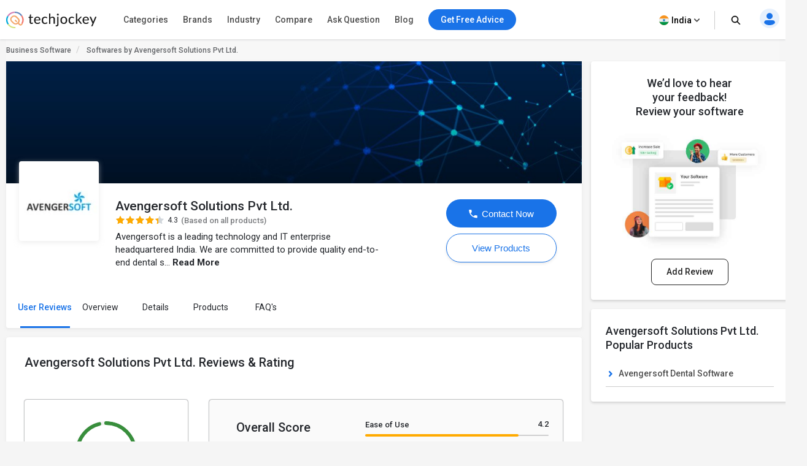

--- FILE ---
content_type: text/html; charset=UTF-8
request_url: https://www.techjockey.com/brand/avengersoft
body_size: 89947
content:

<!DOCTYPE html>
<html lang="en">

<head>
        <meta http-equiv="Content-Type" content="text/html; charset=utf-8" />
<meta http-equiv="X-UA-Compatible" content="IE=edge">
<meta name="viewport" content="width=device-width, initial-scale=1, maximum-scale=1.0, user-scalable=0" />
<meta name="theme-color" content="#402fa1">
<link rel="icon" href="https://www.techjockey.com/assets/images/faviconV2.ico" type="image/x-icon" />
<link rel="manifest" href="https://www.techjockey.com/assets/new-assets/js/manifest.json" />
<title>Avengersoft Solutions Pvt Ltd.: Reviews and Company Profile</title>
<meta name="keywords"
    content="Avengersoft Solutions Pvt. Ltd." />
<meta name="description"
    content="Avengersoft Solutions Pvt Ltd. is an Software Development company registered at Mumbai, Maharashtra from 2012. Find Avengersoft Solutions Pvt Ltd. reviews, capital, revenue, and a list of directors with contact numbers and reviews online." />
<meta name="google-site-verification" content="9LeAk66wKYcVAMBcXARf4T4f6yWiCuYQqoGiC2y2Rvk" />

<meta name="yandex-verification" content="a73638de02b13e65" />

<meta name="robots" content="max-snippet:-1, max-image-preview:large, max-video-preview:-1" />
<meta property="og:site_name" content="Techjockey" />
<meta property="og:site" content="www.techjockey.com" />
<meta name="twitter:card" content="summary_large_image" />
<meta name="twitter:site" content="@Techjockey" />
<meta property="og:title"
    content="Avengersoft Solutions Pvt Ltd.: Reviews and Company Profile">
<meta name="twitter:title"
    content="Avengersoft Solutions Pvt Ltd.: Reviews and Company Profile" />
<meta property="og:type" content="website" />
<meta property="og:url" content="https://www.techjockey.com/brand/avengersoft">
<meta property="og:image" content="https://www.techjockey.com/assets/images/techjockey-image.png">
<meta name="twitter:image" content="https://www.techjockey.com/techjockey-twitter-image.png">
<meta property="og:image:url" content="https://www.techjockey.com/assets/images/techjockey-image.png" />
<meta property="og:image:secure_url" content="https://www.techjockey.com/assets/images/techjockey-image.png" />
<meta property="og:image:type" content="image/png" />
<meta property="fb:app_id" content="1779377402295970" />
<meta property="og:description"
    content="Avengersoft Solutions Pvt Ltd. is an Software Development company registered at Mumbai, Maharashtra from 2012. Find Avengersoft Solutions Pvt Ltd. reviews, capital, revenue, and a list of directors with contact numbers and reviews online.">

<meta name="twitter:description"
    content="Avengersoft Solutions Pvt Ltd. is an Software Development company registered at Mumbai, Maharashtra from 2012. Find Avengersoft Solutions Pvt Ltd. reviews, capital, revenue, and a list of directors with contact numbers and reviews online." />
<meta name="ahrefs-site-verification" content="af8c747d1795e16f990a1405a165a4bb2d1a380fdd6e7004f80040e78d4c97d3">
<meta name="facebook-domain-verification" content="ig81ervuf71d1nx3302p0hxlx1o3cw" />
<meta name='dmca-site-verification' content='YzRtcFMycUpJZFBmL0EvNk4rRGhRN2FSc082cjJWb1Nuak14Q21BbVNnRT01' />

<link rel="canonical" href="https://www.techjockey.com/brand/avengersoft" />

<link rel="alternate" href="https://www.techjockey.com/brand/avengersoft" hreflang="en" />
<link rel="alternate" href="https://www.techjockey.com/brand/avengersoft" hreflang="x-default" />

<link rel="preconnect" href="https://fonts.googleapis.com" as="googlefontapi">
<link rel="preconnect" href="https://fonts.gstatic.com" as="googlefont" crossorigin>
<link rel="preconnect" href="https://cdn.techjockey.com/web/" as="aws" crossorigin>

<script type="application/ld+json">
{

    "@context": "http://schema.org",

    "@type": "Organization",

    "name": "Techjockey",

    "legalName": "TECHJOCKEY INFOTECH PRIVATE LIMITED",

    "alternateName": "TJ",

    "description": "Techjockey Helps Million of Businesses to Buy the Best Software Online in India. 20000+ Software, 5500+ Vendors, 500+ Categories, 1+ Lakh Verified Reviews.",

    "knowsAbout": "Software, SaaS, PaaS, IaaS, Hardware, Cloud Solutions and Tools",

    "url": "https://www.techjockey.com",

    "logo": "https://www.techjockey.com/assets/new-assets/images/logo.png",
    "foundingDate":"2016",
    "employee": {
        "@type": "Person",
        "name": "Akash Nangia",
        "jobTitle": "CEO"
    },
    "address": {
        "@type": "PostalAddress",

        "streetAddress": "Habitat India, C-3, Block C, Qutab Institutional Area",

        "addressLocality": "New Delhi",

        "addressRegion": "Delhi",

        "postalCode": "110016",

        "addressCountry": "India"
    },

   "contactPoint": [{

        "@type": "ContactPoint",

        "contactType": "customer service",

        "telephone": "+91-114-221-3003",

        "email": "support@techjockey.com"

    }],

    "sameAs": [

        "https://www.linkedin.com/company/techjockey",

        "https://www.facebook.com/Techjockey/",

        "https://twitter.com/TechJockeys",

        "https://www.youtube.com/@techjockeydotcom"

    ]}
</script>
<script type="text/javascript">
var tj = tj || {};
tj.loadRobotoSlab = "false";
document.addEventListener("DOMContentLoaded", function(event) {
    if (tj.hasOwnProperty('loadCss')) {
        tj.loadCss('tj-font-css',
            'https://fonts.googleapis.com/css2?family=Roboto:wght@100;400;500;700&display=swap');
        if(tj.loadRobotoSlab == 'true'){
            tj.loadCss('tj-font-rs-css',
            'https://fonts.googleapis.com/css2?family=Roboto+Slab:wght@400;500;600;700&display=swap');
            
        }
    }
});

</script>

<script type="text/javascript">
    window.dataLayer = window.dataLayer || [];
    function ga(){}
    function triggerRdt(eventType, params = {}) {
        if (typeof rdt !== 'function') return;
        const hasParams = Object.keys(params).length > 0;
        hasParams ? rdt('track', eventType, params) : rdt('track', eventType);

    }
    function gtag(){dataLayer.push(arguments);}
    function checkUtmCampaign(){
        var cookie = document.cookie;
        var output = {};
        cookie.split(/\s*;\s*/).forEach(function(pair) {
            var parts = pair.split('=');
            var key = parts[0]?.trim();
            var value = parts.slice(1).join('=').trim();

            if (key) {
                output[key] = decodeURIComponent(value);
            }
        });
        return output;
    }
    function tjgtag() {
        if(arguments[1] === "Lead submitted" || arguments[1] === "Lead initiated" || arguments[1] === "Page View" || arguments[1] === "content_engagement"){
            var utmSource = sessionStorage.getItem('utm_source');
            var customerId = sessionStorage.getItem('utm_customer');
            if(utmSource && customerId){
                arguments[2] = {
                    ...arguments[2],
                    utm_source: utmSource,
                    utm_customer: customerId
                };
            };
            window.dataLayer.push(arguments);
        }else{
            window.dataLayer.push(arguments);
        }
        if (arguments[1] === "Lead submitted"){
            const leadSubmitted = sessionStorage.getItem("LeadSubmitted") === "true";
            const utmCampaign = checkUtmCampaign()['tj_crm_utm_campaign'];
            if(!leadSubmitted){
                sessionStorage.setItem("LeadSubmitted", "true");
                if(utmCampaign){
                    let eventPayload = {
                        event: "Lead submitted unique",
                        utm_campaign: utmCampaign,
                        arguments: Object.values(arguments)
                    };
                    window.dataLayer.push(eventPayload);
                }else{
                    let eventPayload = {
                        event: "Lead submitted unique",
                        arguments: Object.values(arguments)
                    };
                    window.dataLayer.push(eventPayload);
                }
            }
        }
    }
    function tjfbtag(){
        fbq(...Array.from(arguments));
        if (arguments[1] === "Lead submitted"){
            const fbleadSubmitted = sessionStorage.getItem("fbLeadSubmitted") === "true";
            const utmCampaign = checkUtmCampaign()['tj_crm_utm_campaign'];
            if(!fbleadSubmitted){
                sessionStorage.setItem("fbLeadSubmitted", "true");
                if(utmCampaign){
                    arguments[1] = `Lead submitted unique ${utmCampaign}`;
                }else{
                    arguments[1] = "Lead submitted unique";
                }
                fbq(...Array.from(arguments));
            }
        }
    }
    window.onload = (event) => {
        tj.loadScript('tj-moengage-loader', 'https://cdn.techjockey.com/web/assets/V2/js/moengage-events.js?v=1.2', false, {}, true)
        .then(() => {
            var google_login_success = "";
            if (google_login_success != "") {
                tj.events.clevertap.oneTapLoginEvent();
                $.growl.notice({
                    message: google_login_success
                });
            }
        })
        .catch(() => {});
            
        setTimeout(function() {
            tj.loadThirdParty();
        }, 5000);
    }
</script>

<!-- webpush Notification code added on 11 June by DV -->
<link rel="manifest" href="/manifest.json" />
<!-- Webpush Notification code ends here -->
<meta name="p:domain_verify" content="add1d14133189a3fc631e532910249f0"/>
<noscript><img alt="linkedin" height="1" width="1" style="display:none;" alt="" src="https://px.ads.linkedin.com/collect/?pid=588443&conversionId=6460897&fmt=gif"/></noscript>
<base href="https://www.techjockey.com/">
<style type="text/css">
* {
  padding: 0px;
  margin: 0px;
  box-sizing: border-box;
}

html {
  line-height: 1.15;
  -webkit-text-size-adjust: 100%;
  -ms-text-size-adjust: 100%;
  -ms-overflow-style: scrollbar;
  -webkit-tap-highlight-color: rgba(0, 0, 0, 0);
  scroll-behavior: smooth;
  /*overflow: auto;*/
}

li {
  list-style: none;
}

.quantitybox .field {
  width: 70px !important;
}

.top-hed1 {
  background: #fff;
  float: left;
  width: 100%;
  position: fixed;
  top: 0;
  z-index: 10;
}

.header-2 {
  /*margin-top: 84px;*/
}

body {
  background-color: #f5f5f5 !important;
  font-family: "Roboto", system-ui;
  font-weight: 400;
  line-height: 1.8;
  font-size: 14px;
  color: #24272c;
  font-kerning: auto;
  overflow-x: hidden !important;
}

body {
  margin: 0;
}

.container {
  padding-right: 15px;
  padding-left: 15px;
  margin-right: auto;
  margin-left: auto;
}

.container {
  width: 1170px;
}

.h1,
.h2,
.h3,
.h4,
.h5,
.h6,
h1,
h2,
h3,
h4,
h5,
h6 {
  font-family: inherit;
  font-weight: 500;
  line-height: 1.1;
  color: inherit;
}

.h3,
h3 {
  font-size: 24px;
}

.h1,
.h2,
.h3,
h1,
h2,
h3 {
  margin-top: 20px;
  margin-bottom: 10px;
}

.pl0 {
  padding-left: 0 !important;
}

.col-md-1,
.col-md-2,
.col-md-3,
.col-md-4,
.col-md-5,
.col-md-6,
.col-md-7,
.col-md-8,
.col-md-9,
.col-md-10,
.col-md-11,
.col-md-12 {
  float: left;
}

.col-md-1 {
  float: left;
  width: 8.33333333%;
}

.col-md-2 {
  float: left;
  width: 16.66666667%;
}

.col-md-3 {
  float: left;
  width: 25%;
}

.col-md-4 {
  float: left;
  width: 33.33333333%;
}

.col-md-5 {
  float: left;
  width: 41.66666667%;
}

.col-md-6 {
  float: left;
  width: 50%;
}

.col-md-7 {
  float: left;
  width: 58.33333333%;
}

.col-md-8 {
  float: left;
  width: 66.66666667%;
}

.col-md-9 {
  float: left;
  width: 75%;
}

.col-md-10 {
  float: left;
  width: 83.33333333%;
}

.col-md-11 {
  float: left;
  width: 91.66666667%;
}

.col-md-12 {
  float: left;
  width: 100%;
}

table {
  background-color: transparent;
  border-spacing: 0;
  border-collapse: collapse;
}

.btn {
  display: inline-flex;
  margin-bottom: 0;
  font-size: 14px;
  font-weight: 400;
  text-align: center;
  white-space: nowrap;
  vertical-align: middle;
  -ms-touch-action: manipulation;
  touch-action: manipulation;
  cursor: pointer;
  -webkit-user-select: none;
  -moz-user-select: none;
  -ms-user-select: none;
  user-select: none;
  border-radius: 4px;
}

.fixed_height {
  overflow: hidden;
}

.home_container,
.footer_container {

  width: 1260px;
  margin: 0 auto;
}

.search {
  width: 100%;
  position: relative;
  display: flex;
}

.searchTerm {
  box-shadow: 0 1px 6px 0 rgb(36 39 44 / 15%) !important;
  border: solid 1px rgba(36, 39, 44, 0.3);
  background-color: #ffffff;
  border-radius: 5px;
  padding-left: 35px;
  height: 40px;
  outline: none !important;
  font-size: 12px;
  width: 100%;
}

.searchButton {
  width: 40px;
  height: 40px;
  color: #fff;
  box-shadow: none;
  outline: none !important;
  background: url("https://cdn.techjockey.com/web/assets/V2/img/search_white_v2.svg") no-repeat 8px 8px;
  border: 0;
}

.searchTerm:focus {
  color: #24272c;
}

.serch1 {
  position: absolute;
  width: 1%;
}

.logo-1 {
  float: left;
  padding-top: 6px;
  width: 20%;
}

.logo-1 img {
  max-width: 100%;
  margin-top: 12px;
}

.search-box {
  float: left;
  width: 37%;
  padding-top: 12px;
  transition: all 0.5s;
}

.free-btn1 {
  margin-right: 10px;
  border: 1px solid #1a73e8;
  color: #fff;
  background: #1a73e8 !important;
  padding: 6px 14px;
  margin: 0 4px;
  margin-right: 4px;
  border-radius: 4px;
  font-size: 14px;
  cursor: pointer;
}

.top_nav {
  display: flex;
  height: 63px;
  align-items: center;
  padding: 0;
  float: right;
  width: 43%;
  padding-top: 10px;
  text-align: right;
  margin-top: -11px;
  margin-bottom: 11px;
}

.top_nav ul {
  width: 100%;
  float: right;
}



.advice-bc-1 .call_icon_active-2 {
  display: none;
}

.advice-bc-1:hover .call_icon_active-2 {
  display: block;
}

.advice-bc-1:hover .call_icon_inactive-1 {
  display: none;
}

.call_icon_inactive-1 {
  max-width: 74%;
}

.call_icon_inactive-1 {
  margin-right: 2px;
  position: relative;
  top: 3px;
  float: left;
  width: 100%;
}

.call_icon_active-2 {
  max-width: 74%;
}

.call_icon_active-2 {
  margin-right: 2px;
  position: relative;
  top: 3px;
  float: left;
  width: 100%;
}

.advice-bc-1 {
  background: #1a73e8 !important;
  border: none;
  margin-right: 23px;
  border-radius: 100px;
  padding: 6px 14px !important;
}

.top_nav ul li {
  list-style: none;
  display: inline-block;
  width: auto;
  position: relative;
}

.free-btn1 p {
  margin: 0px;
  font-family: "Roboto", system-ui;
  font-weight: 400;
}

.free-btn1 a,
.free-btn1 span {
  color: #fff;
  font-size: 14px;
  cursor: pointer;
  text-decoration: none;
}

.btnl1 {
  background: #fdf9ef !important;
  border: 1px solid #ffaa00;
}

.btnl1 a,
.btnl1 span {
  color: #000 !important;
}

.register-page p {
  font-size: 14px;
  line-height: 23px;
}

.register-page {
  font-family: "Roboto", system-ui;
  font-weight: 400;
  padding: 0px 12px;
  padding-left: 12px;
  background-image: url("https://cdn.techjockey.com/web/assets/V2/img/login_profile.svg");
  background-position-x: 0;
  background-repeat: no-repeat;
  padding-left: 28px;
  background-position-y: 0px;
  cursor: pointer;
}

.cart-1 p {
  font-size: 14px;
  line-height: 26px;
}

.cart-1 {
  font-family: "Roboto", system-ui;
  font-weight: 400;
  background-image: url("https://cdn.techjockey.com/web/assets/V2/img/cart_white.svg");
  background-position-x: 0;
  background-position-y: 0px;
  background-repeat: no-repeat;
  text-align: left;
  padding-left: 27px;
  padding-top: 3px;
  margin-left: 1px;
  margin-right: 0;
  cursor: pointer;
}

/* 
.full-d1 {
  padding-left: 15px;
  padding-right: 15px;
} */

.bar-top-menu {
  /* Container bar */
  display: flex;
  justify-content: left;
  width: 100%;
  -webkit-user-select: none;
  -moz-user-select: none;
  -ms-user-select: none;
  user-select: none;
}

.bar-top-menu * {
  /* Reset box model */
  box-sizing: border-box;
}

ul.top-menu {
  /* Menu wrapper level 1 */
  display: flex;
  padding: 0;
  margin: 0;
  font: 15px "Montserrat", sans-serif;
}

ul.top-menu ul {
  /* Menu wrapper any level */
  width: auto;
  min-width: 80px;
  white-space: nowrap;
  display: none;
  position: absolute;
  margin: 0;
  padding: 0;
  border-style: solid;
  border-width: 0 1px 1px;
  box-shadow: 0 2px 6px -3px #000;
}

ul.top-menu>li>ul {
  /* Submenu wrapper level 2 */
  left: 0;
  font-size: 0.75em;
}

ul.top-menu ul ul {
  /* Submenu wrapper level 3+ */
  top: 0;
  left: 100%;
}

ul.top-menu li:hover>ul {
  /* Submenu wrapper open */
  display: block;
  z-index: 1;
}

ul.top-menu li {
  /* Menu items any level */
  position: relative;
  list-style-type: none;
}

.dr-pk1 {
  /* Menu items any level */
  position: inherit !important;
}

.dr-pk1 li {
  position: static !important;
}

.dr-pk1 .drop-1-dwon {
  left: 19px;
}

ul.top-menu>li {
  /* Menu items level 1 */
  margin: 0;
  padding: 0;
}

ul.top-menu ul>li {
  width: 327px;
  padding: 2px 20px;
  font-size: 12px;
  font-family: "Roboto", system-ui;
  font-weight: 500;
}

ul.top-menu a {
  /* Link elements any level */
  color: inherit;
  text-decoration: none;
  outline: none;
}

ul.top-menu li>a:first-child,
/* Menu items label any level */

ul.top-menu li>span:first-child {
  display: inline-block;
  position: relative;
  border-style: solid;
  border-width: 1px 0;
  font-weight: 500;
  text-align: left;
  text-transform: none;
  letter-spacing: normal;
  border: none !important;
  cursor: pointer;
}

ul.top-menu>li> :first-child {
  /* Menu items label level 1 */
  padding: 10px 12px;
}

ul.top-menu ul>li>a:first-child,
/* Submenu items label */

ul.top-menu ul>li>span:first-child {
  width: 100%;
  padding: 0 10px;
  line-height: 24px;
  font-size: 13px;
}

ul.software-data.right-menu-list li a span:hover {
  border-bottom: 1px solid #472dc2;
}

.top-menu>li>a span:first-child:nth-last-child(2):before {
  border-top-color: #aaa;
}

.menu-name {
  position: relative;
}

.top-menu li li:hover>a:first-child:nth-last-child(2) span:before {
  border-bottom: 1px solid #472dc2;
  height: 0px;
  text-decoration: underline;
  float: left;
  width: 100%;
  opacity: 1;
  content: "";
  position: absolute;
  right: 0;
  line-height: 1.3;
  top: 8px;
  height: 7px;
}

.single-nav li span:hover {
  border-bottom: 1px solid #472dc2;
}

.text-sof1:hover>span:first-child:nth-last-child(2):before {
  border-bottom: 1px solid #472dc2;
  height: 0px;
  text-decoration: underline;
  float: left;
  width: 100%;
  opacity: 1;
  content: "";
  position: absolute;
  right: 0;
  line-height: 1.3;
  top: 27px;
  height: 7px;
}

.top-menu li li:hover>a:first-child:nth-last-child(2):before {
  opacity: 1 !important;
}

ul.top-menu li {
  /* Separator with text */
  text-align: center;
  letter-spacing: 0.2em;
  line-height: 2;
  cursor: default;
  /* padding-left: 15px; */
  font-family: "Roboto", system-ui;
  font-weight: 500;
}

ul.top-menu .menu-1 {
  position: relative !important;
}

ul.top-menu li:empty {
  /* Empty separator */
  height: 7px;
}

ul.top-menu>li> :first-child:not(:last-child):before {
  /* Menu items arrow level 1 */
  content: "\25BE";
  display: none;
  position: absolute;
  right: 7px;
  bottom: 21px;
  font-size: 0.9em;
  text-align: center;
  line-height: 0;
  transform: scaleX(2);
  opacity: 0.7;
}

ul.top-menu ul>li> :first-child:not(:last-child):before {
  /* Submenu items arrow */
  content: "\25B8";
  position: absolute;
  right: 0;
  font-size: 0.9em;
  line-height: 1.3;
  transform: scaleY(2);
  opacity: 0.7;
  top: 13px;
  height: 20px;
  width: 20px;
}

.menu-4 .sof1:before,
.menu-5 .sof1:before {
  content: "\25BE";
  display: none;
  position: absolute;
  right: 7px;
  bottom: 21px;
  font-size: 0.9em;
  text-align: center;
  line-height: 0;
  transform: scaleX(2);
  opacity: 0.7;
}

.sof1 {
  font-size: 12px;
}

.bar-top-menu img {
  position: relative;
  top: 6px;
}

ul.drop-1-dwon img {
  top: 0px !important;
}

/* ------------------------------------- COLORS ------------------------------------- */

ul.top-menu li a {
  color: #24272c;
}

.software-data a:hover {
  color: #24272c !important;
}

.bar-top-menu {
  /* Container bar */
  background: #fafafa;
  max-width: 100%;
  z-index: 998;
  box-shadow: 0 1px 3px 0 rgba(36, 39, 44, 0.15);
  width: 100%;
}

ul.top-menu ul {
  /* Submenu wrapper */
  border-color: #aaa;
}

ul.top-menu>li> :first-child {
  /* Menu items level 1 */
  color: #24272c;
  border-color: transparent;
}

.software-data a {
  color: #6e6d79 !important;
}

ul.top-menu>li:hover> :first-child {
  /* Hover menu items level 1 */
  background: #eef2f8;
  color: #000;
}

ul.top-menu ul>li.active>a:first-child,
/* Active submenu item */

.breadcrumb_outer {
  padding-left: 0px;
  padding-right: 0px;
  margin-top: 0px;
  background: #f7f7f7;
  margin-bottom: 0px;
  float: left;
  width: 100%;
}

.breadcrumb>li {
  display: inline-block;
}

.breadcrumb a {
  color: #24272c;
  font-size: 12px;
  line-height: 36px;
  opacity: 0.7;
  display: inline-block;
  font-weight: 500;
  text-decoration: none;
}

.breadcrumb>li+li::before {
  padding: 0 5px;
  color: #ccc;
  content: "/\00a0";
}

.container-page {
  display: block;
  width: 1260px;
  margin: 0 auto;
}

.breadcrumb p {
  color: #24272c;
  font-size: 12px;
  line-height: 36px;
  opacity: 0.7;
  display: inline-block;
  font-weight: 500;
}

.new_inner_tab {
  box-shadow: 0 2px 4px 0 rgb(36 39 44 / 15%);
  border: 1px solid rgba(36, 39, 44, 0.08);
  margin-bottom: 26px;
  border-radius: 4px;
  -webkit-border-radius: 4px;
  -moz-border-radius: 4px;
  background-color: #fafafa;
  padding-top: 0px;
  height: 48px;
  padding: 5px 24px;
  float: left;
  width: 100%;
}

.new_inner_tab li a,
.new_inner_tab li p {
  font-family: "Roboto", system-ui;
  text-decoration: none;
  display: inline-block;
  line-height: 47px;
  font-size: 13px;
  font-weight: 500;
}

.new_inner_tab li {
  position: relative;
  left: 31px;
}

.new_inner_tab li a,
.new_inner_tab li p {
  color: #24272c;
}

.new_inner_tab {
  padding: 0;
  margin: 0;
  float: left;
  width: 100%;
}

.new_inner_tab li {
  list-style: none;
  padding-right: 30px;
  float: left;
  width: auto;
}

.new_inner_tab li p {
  cursor: pointer;
}

.new_inner_tab li a.active_link,
.new_inner_tab li p.active_link {
  border-bottom: 2px solid #472dc2;
  color: #472dc2;
  opacity: 1;
  cursor: pointer;
}

.slider {
  width: 100%;
  margin-top: 30px;
  float: left;
}

.slider img {
  width: 100%;
}

.text-1-best h1 {
  font-size: 20px;
  color: #000;
  font-weight: 500;
  line-height: 1.5;
  margin-top: 21px;
}

.text-1-best1 h2 {
  font-size: 20px;
  margin: 0;
  padding: 0 0 0px 0;
  color: #222;
  font-weight: 600;
  line-height: 1.5;
}

.text-1-best1 .dex-tally {
  margin: 0;
  padding: 0 0 13px 0;
}

.text-1-best1 p,
.homepage_faq_cont p {
  color: #24272c;
  font-family: "Roboto", system-ui;
  font-size: 16px;
  line-height: 1.5;
  margin-bottom: 0;
  word-break: break-word;
}

.text-1-best1 .gst-inclusive-message {
  font-size: 13px !important;
  margin-top: 0px !important;
}

.text-1-best1 {
  float: left;
  border-radius: 4px;
  border: 1px solid rgba(36, 39, 44, 0.08);
  position: relative;
  background-color: #ffffff;
  padding: 30px;
  margin-top: 15px;
  width: 100%;
}

.text-1-best {
  float: left;
  width: 100%;
}

.overview-cont {
  display: flex;
  padding: 30px;
  flex-direction: column;
}

.form_select_new {
  border-top-left-radius: 0px;
  border-bottom-left-radius: 0px;
  border: 1px solid rgba(36, 39, 44, 0.15) !important;
  box-shadow: none;
  display: block;
  float: left;
  margin-top: -21px;
}

.sort_new {
  position: relative;
  top: 10px;
  left: -68px;
  background: #ffffff;
  padding: 9px 12px 7px;
  border-top-left-radius: 4px;
  border-bottom-left-radius: 4px;
  height: 100px;
  border: 1px solid rgba(36, 39, 44, 0.15);
  color: rgba(36, 39, 44, 0.7);
  font-size: 14px;
}

.sort-by {
  margin-bottom: 32px;
  margin-top: 11px;
}

#sort_products:focus-visible {
  outline: none !important;
}

.form-control {
  display: block;
  width: 100%;
  height: 34px;
  padding: 6px 12px;
  font-size: 14px;
  line-height: 1.42857143;
  color: #555;
  background-color: #fff;
  background-image: none;
  border: 1px solid #ccc;
  border-radius: 4px;
  border-top-left-radius: 4px;
  border-bottom-left-radius: 4px;
  -webkit-box-shadow: inset 0 1px 1px rgba(0, 0, 0, 0.075);
  box-shadow: inset 0 1px 1px rgba(0, 0, 0, 0.075);
  -webkit-transition: border-color ease-in-out 0.15s,
    -webkit-box-shadow ease-in-out 0.15s;
  -o-transition: border-color ease-in-out 0.15s, box-shadow ease-in-out 0.15s;
  transition: border-color ease-in-out 0.15s, box-shadow ease-in-out 0.15s;
}

.sort-by-section {
  float: left;
  width: 100%;
}

.acc1 {
  /*margin-left: 30px;*/
  font-size: 14px;
  font-weight: 500;
  margin-bottom: 10px;
}

a {
  text-decoration: none;
}

.drop-1 {
  position: absolute;
  right: 31px;
}

.drop-1 img {
  position: relative;
  top: -3px;
  left: 8px;
}

.sib_cont {
  max-height: 230px;
  overflow-y: auto;
}

.gst1 a {
  margin-bottom: 16px;
  color: #24272c;
}

.acc1 {
  color: #000;
  font-family: "Roboto", system-ui;
  font-weight: 500;
  font-size: 14px;
  margin-bottom: 10px;
}

.acc1 a {
  color: #000;
  font-family: "Roboto", system-ui;
}

.ac1 li {
  font-size: 14px;
  list-style: none;
  margin-bottom: 4px;
}

.ac1 li a,
.ac1 li button {
  margin-bottom: 16px;
  /* margin-left: 10px; */
}

.ac1 li a:hover {
  color: #000000 !important;
  font-weight: 500;
}

.gst1 a,
.gst1 label {
  color: #24272c !important;
  opacity: 0.8;
}

.gst1 label {
  font-size: 14px;
  cursor: pointer;
}

.tj_compare_text {
  font-size: 11px !important;
  font-family: "Roboto", system-ui;
  font-weight: 500;
  position: relative;
  top: -3px;
  cursor: pointer;
}

.compare_index {
  cursor: pointer;
}

.cat-pl1 {
  font-size: 16px;
  font-weight: 500;
  margin-bottom: 10px;
  position: relative;
}

.categories {
  border-bottom: 1px solid #ddd;
  padding-bottom: 25px;
  padding: 15px 10px;
  float: left;
  width: 100%;
}

.acc-f1 a {
  color: #000;
  font-weight: normal;
}

.acc-f1 button {
  font-family: "Roboto", system-ui;
  font-weight: 500;
  font-size: 12px;
  background: none;
  border: none;
  color: #472dc2;
  cursor: pointer;
}

.acc-f1 {
  font-family: "Roboto", system-ui;
  font-weight: 500;
  float: left;
  width: 60%;
  font-size: 16px;
  margin-bottom: 16px;
}

.see1 a {
  color: #472dc2 !important;
}

.acc-f1.see1 {
  text-align: right;
  /* margin-top: -25px; */
  width: 35%;
  float: left;
}

.features-p1 {
  float: left;
  width: 100%;
  border-bottom: 1px solid #ddd;
  padding: 20px 10px;
}

.gst1.all-pl2 {
  float: left;
  width: 100%;
}

.discount-1 {
  margin-top: 20px;
  border-bottom: 1px solid #ddd;
  float: left;
  width: 100%;
  border-bottom: 1px solid #ddd;
  padding-bottom: 18px;
}

.features-p1 input[type="radio"],
.features-p1 input[type="checkbox"] {
  height: 14px;
  width: 14px;
  margin: 0;
  padding: 0;
  opacity: 1;
  appearance: none;
  background: #f7f7f7;
  box-shadow: 0px 0px 1px 1px rgba(16, 17, 18, 0.29);
  border-radius: 3px;
  position: relative;
  margin-right: 10px;
  top: 2px;
}

.features-p1 input[type="radio"]:checked,
.features-p1 input[type="checkbox"]:checked {
  border: 1px solid #3f51b5;
  background: #3f51b5 !important;
}

.features-p1 input[type="radio"]:checked:before,
input[type="radio"]:checked:after,
.features-p1 input[type="checkbox"]:checked:before,
input[type="checkbox"]:checked:after {
  content: "";
  position: absolute;
  height: 2px;
  background: #f7f7f7;
}

.features-p1 input[type="radio"]:checked:before,
.features-p1 input[type="checkbox"]:checked:before {
  width: 5px;
  top: 6px;
  left: 1px;
  transform: rotate(44deg);
}

.features-p1 input[type="radio"]:checked:after,
.features-p1 input[type="checkbox"]:checked:after {
  width: 10px;
  top: 4px;
  left: 3px;
  transform: rotate(-55deg);
}

.features-p1 input[type="radio"]:focus,
.features-p1 input[type="checkbox"]:focus {
  outline: none;
}

.all-pl1 a {
  margin-left: 0px !important;
}

.all-pl2 a {
  margin-left: 0px !important;
}

.gst1.all-pl1 {
  float: left;
  width: 100%;
  max-height: 230px;
  overflow-y: auto;
  padding: 7px;
}

.brand1 .searchTerm {
  padding-left: 15px;
  background: no-repeat;
  border: 1px solid #ccc;
  height: 34px;
  margin-bottom: 16px;
  box-shadow: none !important;
}

.custom02 input[type="checkbox"] {
  display: none;
}

.custom02 input[type="radio"] {
  display: none;
}

.custom02 label {
  position: relative;
  display: inline-block;
  padding: 3px 3px 3px 20px;
  cursor: pointer;
}

.custom02 label::before,
.custom02 label::after {
  position: absolute;
  content: "";
  top: 50%;
  border-radius: 2px;
  -webkit-transition: all 0.2s;
  transition: all 0.2s;
}

.custom02 label::before {
  left: -5px;
  width: 14px;
  height: 14px;
  margin-top: -8px;
  background: #f3f3f3;
  border: 1px solid #ccc;
}

.custom02 label:hover::before {
  background: #fff;
}

.custom02 label::after {
  opacity: 0;
  left: -2px;
  width: 10px;
  height: 10px;
  margin-top: -5px;
  background: #472dc2;
  -webkit-transform: scale(2);
  transform: scale(2);
}

.custom02 input[type="checkbox"]:checked+label::before {
  background: #fff;
  border: 1px solid #472dc2;
}

.custom02 input[type="checkbox"]:checked+label::after {
  opacity: 1;
  -webkit-transform: scale(1);
  transform: scale(1);
}

.custom02 input[type="radio"]:checked+label::before {
  background: #fff;
  border: 1px solid #472dc2;
}

.custom02 input[type="radio"]:checked+label::after {
  opacity: 1;
  -webkit-transform: scale(1);
  transform: scale(1);
}

.view_rating_outer {
  display: flex;
  align-items: baseline;
  width: 100%;
  margin-bottom: 0px;
}

.star-ratings-sprite {
  background: url("https://cdn.techjockey.com/web/assets/V2/img/star-rating-sprite.png") repeat-x;
  font-size: 0;
  height: 14px;
  line-height: 0;
  text-indent: -999em;
  width: 81px;
  float: left;
  padding-left: 0px !important;
  padding-right: 0px !important;
  margin-right: 4px;
  margin-bottom: 4px;
}

.star-ratings-sprite-rating {
  background: url("https://cdn.techjockey.com/web/assets/V2/img/star-rating-sprite.png") 0 100% repeat-x;
  float: left;
  height: 16px;
  display: block;
}

.star-1 .custom02 label::before {
  margin-top: -10px;
}

.star-1 .custom02 label::after {
  margin-top: -7px;
}

/* .product-box .text-box-1 {
  margin: 0 10px 0 0;
} */

.text-box-1 p {
  float: left;
  padding: 5px 8px;
  font-size: 13px;
  line-height: 1.15;
  font-weight: 500;
  border-radius: 4px;
  border: solid 0.5px rgba(71, 45, 194, 0.7);
  margin-top: 20px;
}

.product-box-text {
  padding-left: 15px;
  padding-right: 15px;
}

.img-box {
  float: left;
  width: 100%;
  height: 110px;
  position: relative;
  border: 1px solid rgba(36, 39, 44, 0.06);
  border-radius: 4px;
  -webkit-border-radius: 4px;
  -moz-border-radius: 4px;
  overflow: hidden;
}

.img-box img {
  cursor: pointer;
  width: 100%;
}

.product_like_btn {
  width: 20px;
  height: 20px;
  border-radius: 0;
  background-color: transparent;
  border-color: #fff !important;
  outline: none;
  box-shadow: none;
  background-image: url("https://cdn.techjockey.com/web/assets/V2/img/icon_wishlist.svg");
  background-repeat: no-repeat;
}

.product_like_btn,
.product_liked_btn {
  position: absolute;
  top: 4px;
  right: 10px;
  border: none;
  border-top-color: currentcolor;
  border-right-color: currentcolor;
  border-bottom-color: currentcolor;
  border-left-color: currentcolor;
}

.product_liked_btn {
  width: 20px;
  height: 20px;
  border-radius: 0;
  background-color: transparent;
  border-color: #fff !important;
  outline: none;
  box-shadow: none;
  background-image: url("https://cdn.techjockey.com/web/assets/V2/img/icon_wishlist_filled.svg");
  background-repeat: no-repeat;
}

.content-box {
  width: 100%;
  padding-left: 18px;
  padding-right: 12px;
  float: left;
}

.teg-line-2 {
  font-size: 12px;
  margin-bottom: 8px !important;
  line-height: 10px;
  display: flex;
}

.teg-line-2 a {
  margin-left: 3px;
  color: #24272c;
  font-family: "Roboto", system-ui;
  font-weight: 500;
  opacity: 0.5;
}

.list_product_rating span {
  font-size: 12px;
  color: #24272c;
  display: inline-block;
}

.filter_rating_text {
  position: relative;
  bottom: 0px;
  opacity: 0.8;
}

.list_product_rating span a {
  color: #000;
}

.list_product_rating span a:hover,
.list_product_rating span a:active {
  color: black;
}

.rew1 {
  position: relative;
  bottom: 5px;
  font-size: 12px;
  /* font-weight: 500; */
}

.open-url {
  cursor: pointer;
}

.teg-line-1 {
  width: 80%;
  line-height: 1.4;
  margin-bottom: 1px;
}

.teg-line-1 a {
  text-decoration: none !important;
  color: #24272c;
  font-family: "Roboto", system-ui;
  font-weight: 500;
  line-height: 1.5;
  font-size: 16px;
}

.price1 {
  display: block;
  margin-top: 8px;
  line-height: 16px;
  color: #24272c;
  margin-right: 8px;
  font-weight: 400;
  font-size: 13px;
}

.price2 {
  margin-top: 10px;
  line-height: 9px;
  font-size: 16px;
  color: #24272c;
  font-family: "Roboto", system-ui;
  font-weight: 500;
}

.call-btn .btnPrimary {
  border-radius: 4px;
  /*box-shadow: 0 4px 8px 0 rgba(71, 45, 194, 0.4);*/
  background-color: #272065;
  color: #fff;
  border: 1px solid #272065;
  margin-bottom: 4px;
  font-family: "Roboto", system-ui !important;
  font-weight: 500;
  font-size: 14px;
  /* margin-top: 4px; */
}

.call-btn .btn,
.free_expert_cta {
  width: 100%;
  display: inline-block;
  height: 40px;
  margin-bottom: 0;
  font-size: 14px;
  font-weight: 500;
  line-height: 1.42857143;
  text-align: center;
  white-space: nowrap;
  vertical-align: middle;
  -ms-touch-action: manipulation;
  touch-action: manipulation;
  cursor: pointer;
  -webkit-user-select: none;
  -moz-user-select: none;
  -ms-user-select: none;
  user-select: none;
  background-image: none;
  border: 1px solid transparent;
  border-radius: 4px;
}

.free_expert_cta {
  font-family: "Roboto", system-ui;
  background-color: #272065;
  color: #fff;
}

.product_list_btn_section button {
  width: 100%;
  margin-bottom: 0px;
  height: 100%;
  padding: 10px;
  margin-left: 10px;
  line-height: 18px;
}

.list_get_call_back {
  border-radius: 4px;
  -webkit-border-radius: 4px;
  -moz-border-radius: 4px;
  font-family: "Roboto", system-ui;
  font-weight: 500;
  line-height: 40px;
  color: #272065;
  outline: none;
  padding: 0;
  margin-top: 10px;
  height: 40px;
  background-color: #fff;
  border: 1px solid rgba(39, 32, 101, 0.5);
  width: 100%;
}

.list_add_to_cart {
  height: 40px;
  margin-left: 20px;
  width: 100%;
  background-color: #fb641b;
  color: #fff;
  outline: none;
  border-radius: 4px;
  -webkit-border-radius: 4px;
  -moz-border-radius: 4px;
  font-family: "Roboto", system-ui;
  font-weight: 500;
  line-height: 40px;
  padding: 0;
  border: none;
  font-size: 14px;
}

.free-1 {
  width: 26px;
}

.cal-1 {
  width: 12px;
}

.description-text {
  font-size: 14px;
  line-height: 1.4;
  color: #24282c;
  margin-top: 10px;
  margin-bottom: 10px;
  float: left;
  width: 100%;
  opacity: 0.8;
}

.description-text a {
  color: #24272c;
  text-decoration: underline;
}

.description-text b {
  width: 100%;
}

.listinformation span {
  padding: 4px 10px;
  border-radius: 4px;
  border: solid 0.5px #60b247;
  background-color: rgba(96, 178, 71, 0.1);
  font-size: 12px;
  line-height: 1.17;
  margin-right: 6px;
  margin-bottom: 7px;
  display: inline-block;
}

.listinformation span.whitebg {
  background: #fff;
  cursor: pointer;
}

.listinformation span.whitebg a {
  color: #000;
}

.chek-btn3 .gst1.all-pl1.features-p1 {
  margin-top: 0px;
}

.list_get_call_back:hover {
  box-shadow: 0 3px 6px 0 rgba(71, 45, 194, 0.3);
}

.list_add_to_cart:hover {
  box-shadow: 0 3px 6px 0 rgba(71, 45, 194, 0.3);
}

.call-btn .btnPrimary:hover {
  box-shadow: 0 3px 6px 0 rgba(71, 45, 194, 0.3);
}

.btn.btn-info.share {
  width: 30px;
  height: 30px;
  border: 1px solid #d8d9d9;
  padding: 5px !important;
  background: no-repeat;
  border-radius: 100px;
}

.caret img {
  max-width: 66%;
  position: relative;
  top: 2px;
}

.socialHolder {
  float: right;
  width: 48%;
  margin-top: 5px;
}

.dropdown {
  position: relative;
  display: inline-block;
}

.dropdown-content {
  display: none;
  position: absolute;
  min-width: 160px;
  box-shadow: 0px 8px 16px 0px rgba(0, 0, 0, 0.2);
  padding: 12px 16px;
  z-index: 1;
}

.dropdown:hover .dropdown-content {
  display: block;
}

.dropdown-content li {
  display: inline-block;
}

.dropdown-content a {
  clear: both;
  font-weight: 400;
  line-height: 1.42857143;
  color: #333;
  white-space: nowrap;
}

.dropdown-content {
  margin-top: 10px;
  padding: 10px;
  background: #fff;
  left: -260px;
  top: -85px;
  z-index: 997;
}

.socialShare .dropdown-content {
  left: -216px;
  top: -70px;
}

.chek-btn3 {
  float: left;
  width: 100%;
  text-align: center;
  padding-top: 8px;
}

/* .de-form {
  width: 21%;
} */

.products-type1 {
  margin-top: 0px;
}

.products-type1 .acc-f1 {
  font-size: 20px;
  width: 100%;
  margin-bottom: 10px;
}

.compare1 a,
.compare1 button {
  padding: 12px 29px;
  border-radius: 4px;
  width: 146px;
  height: 40px;
  color: #272065 !important;
  border: solid 0.5px rgba(39, 32, 101, 0.5);
  background-color: #ffffff;
}

.products-type1 .gst1.all-pl1 {
  max-height: 100%;
  overflow: hidden;
}

.compare1 {
  margin-bottom: 4px !important;
}

.add-img-1 {
  margin-top: 15px;
  float: left;
  width: 100%;
}

.add-img-1 img {
  width: 100%;
}

.form-img1 {
  width: 21%;
  float: left;
}

.stil-1 {
  opacity: 0.7;
  font-family: "Roboto", system-ui;
  font-weight: 500;
  font-size: 13px;
  font-weight: normal;
  font-stretch: normal;
  font-style: normal;
  line-height: 1.15;
  letter-spacing: normal;
  text-align: left;
  color: #24282c;
}

.stil-2 {
  margin: 4px 0 0;
  font-family: "Roboto", system-ui;
  font-size: 15px;
  font-weight: 500;
  font-stretch: normal;
  font-style: normal;
  line-height: 1.29;
  letter-spacing: normal;
  text-align: left;
  color: #23282c;
}

.text-form {
  float: left;
  width: 69%;
  margin-left: 19px;
}

.form {
  width: 100%;
  margin-top: 15px;
  padding: 24px 24px 10px 24px;
  border-radius: 4px;
  box-shadow: 0 2px 4px 0 rgba(0, 0, 0, 0.16);
  background-color: #ffffff;
  float: left;
}

.form-img1 img {
  max-width: 100%;
}

.form-features .form-group {
  margin-bottom: 15px;
}

.form-features .form-control {
  border-radius: 4px;
  border: solid 0.7px #cccccc;
  background-color: #ffffff;
  display: block;
  width: 100%;
  height: 36px;
  padding: 6px 12px;
  font-size: 14px;
  line-height: 1.42857143;
  color: #555;
  background-color: #fff;
  background-image: none;
  border: 1px solid #ccc;
  border-radius: 4px;
  -webkit-box-shadow: inset 0 1px 1px rgba(0, 0, 0, 0.075);
  box-shadow: inset 0 1px 1px rgba(0, 0, 0, 0.075);
  -webkit-transition: border-color ease-in-out 0.15s,
    -webkit-box-shadow ease-in-out 0.15s;
  -o-transition: border-color ease-in-out 0.15s, box-shadow ease-in-out 0.15s;
  transition: border-color ease-in-out 0.15s, box-shadow ease-in-out 0.15s;
}

.form-inputs {
  float: left;
  width: 100%;
  margin-top: -30px;
}

.btn.acdFormButton.no-loader {
  height: 34px;
  padding: 9px 51px;
  border-radius: 4px;
  background-color: #ffffff;
  font-family: "Roboto", system-ui;
  font-size: 14px;
  font-weight: 500;
  font-stretch: normal;
  font-style: normal;
  line-height: 1.14;
  letter-spacing: normal;
  text-align: center;
  border: 1px solid #fb641b;
  width: 100%;
  color: #24272c;
  opacity: 0.7;
}

.form-features {
  float: left;
  width: 100%;
}

.rating-reviews1 {
  width: 100%;
}

.rating-reviews2 {
  width: 75%;
}

.rating-reviews3 {
  width: 60%;
}

.rating-reviews4 {
  width: 40%;
}

.rating-reviews5 {
  width: 20%;
}

.sponsored1::before {
  content: "";
  position: absolute;
  width: 0;
  height: 2px;
  border-top: 7.5px solid transparent;
  border-bottom: 7.5px solid transparent;
  border-right: 7.5px solid #fff;
  right: 0;
}

.select-div {
  float: right;
  width: 58%;
  position: relative;
}

.pad1 {
  padding: 5px;
}

.sponsored1 span {
  display: block;
  padding: inherit;
  position: relative;
  background: var(--my-color-var);
  overflow: visible;
  color: #fff;
  text-decoration: none;
  line-height: 17px;
  padding-left: 10px;
  padding: 0 16px 0 10px;
}

.sponsored1 {
  top: 13px;
}

.sponsored1 {
  position: absolute !important;
  top: 9px;
  left: 0;
  overflow: visible;
  font-size: 11px;
  line-height: 8px;
  z-index: 3;
  height: 18px;
  float: left;
}

.shine-yellow {
  background: #ff9c00;
  background-repeat: repeat;
  background-image: none;
  background-size: auto;
  background-image: linear-gradient(to right,
      #ff9c00 0%,
      #edeef1 20%,
      #ff9c00 40%,
      #ff9c00 100%);
  background-repeat: no-repeat;
  background-size: 800px 104px;
  display: inline-block;
  position: relative;
  -webkit-animation-duration: 4s;
  -webkit-animation-fill-mode: forwards;
  -webkit-animation-iteration-count: infinite;
  -webkit-animation-name: placeholderShimmer;
  -webkit-animation-timing-function: linear;
}

@-webkit-keyframes placeholderShimmer {
  0% {
    background-position: -468px 0;
  }

  100% {
    background-position: 468px 0;
  }
}

.sponsored1.shine-yellow {
  -webkit-animation-duration: 4s;
  -webkit-animation-fill-mode: forwards;
  -webkit-animation-iteration-count: infinite;
  -webkit-animation-name: placeholderShimmer;
  -webkit-animation-timing-function: linear;
}

.shine-red {
  background: #fd201f;
  background-image: linear-gradient(to right,
      #fd201f 0%,
      #edeef1 20%,
      #fd201f 40%,
      #fd201f 100%);
  background-repeat: no-repeat;
  background-size: 800px 104px;
  display: inline-block;
  position: relative;
  -webkit-animation-duration: 4s;
  -webkit-animation-fill-mode: forwards;
  -webkit-animation-iteration-count: infinite;
  -webkit-animation-name: placeholderShimmer;
  -webkit-animation-timing-function: linear;
}

.shine-blue {
  background: #028fed;
  background-repeat: repeat;
  background-image: none;
  background-size: auto;
  background-repeat: repeat;
  background-image: none;
  background-image: linear-gradient(to right,
      #028fed 0%,
      #edeef1 20%,
      #028fed 40%,
      #028fed 100%);
  background-size: auto;
  background-repeat: no-repeat;
  background-size: 800px 104px;
  display: inline-block;
  position: relative;
}

.shine-sky-blue {
  background: #00afe3;
  background-image: linear-gradient(to right,
      #00afe3 0%,
      #edeef1 20%,
      #00afe3 40%,
      #00afe3 100%);
  background-repeat: no-repeat;
  background-size: 800px 104px;
  display: inline-block;
  position: relative;
  -webkit-animation-duration: 4s;
  -webkit-animation-fill-mode: forwards;
  -webkit-animation-iteration-count: infinite;
  -webkit-animation-name: placeholderShimmer;
  -webkit-animation-timing-function: linear;
}

.shine-purple {
  background: #9c28b1;
  background-repeat: repeat;
  background-image: none;
  background-size: auto;
  background-repeat: repeat;
  background-image: none;
  background-image: linear-gradient(to right,
      #9c28b1 0%,
      #edeef1 20%,
      #9c28b1 40%,
      #9c28b1 100%);
  background-size: auto;
  background-repeat: no-repeat;
  background-size: 800px 104px;
  display: inline-block;
  position: relative;
}

.shine-green {
  background: #0bca34;
  background-repeat: repeat;
  background-image: none;
  background-size: auto;
  background-repeat: repeat;
  background-image: none;
  background-image: linear-gradient(to right,
      #0bca34 0%,
      #edeef1 20%,
      #0bca34 40%,
      #0bca34 100%);
  background-size: auto;
  background-repeat: no-repeat;
  background-size: 800px 104px;
  display: inline-block;
  position: relative;
}

.product-load-more {
  height: 40px;
  border-radius: 4px;
  box-shadow: 0 1px 4px 0 rgb(0 0 0 / 16%);
  border: 1px solid rgba(39, 32, 101, 0.4);
  background: transparent;
  background-color: transparent;
  outline: none;
  color: #272065;
  text-transform: capitalize;
  width: auto;
  background-color: #fff;
  margin-top: 20px;
  padding: 0px 32px;
  font-weight: bold;
}

.updated-p1 {
  text-align: center;
}

.last-upda {
  margin-top: 10px;
  font-size: 14px;
}

.frequently-1 {
  border-radius: 4px;
  box-shadow: 0 2px 4px 0 rgb(36 39 44 / 15%);
  border: 1px solid rgba(36, 39, 44, 0.08);
  position: relative;
  background-color: #ffffff;
  padding: 30px;
  margin-top: 15px !important;
}

.frequently-1 h2 {
  font-family: "Roboto", system-ui;
  margin-top: 0px;
  font-size: 20px;
  font-weight: 600;
  margin-bottom: 15px;
}

.frequently-1 a {
  font-family: "Roboto", system-ui;
  color: #24272c;
  font-size: 14px;
  font-weight: 400;
}

.frequently-1 a:hover {
  color: #472dc2;
}

span.lineblock {
  margin: 0 10px 0 10px;
}

span.lineblock:last-child {
  display: none;
}

.head_guide {
  margin-top: 0px;
  font-size: 20px;
  font-family: "Roboto", system-ui;
  font-weight: 500;
}

.ans_para h2 {
  font-size: 24px;
  font-family: "Roboto", system-ui;
  margin-top: 20px;
  margin-bottom: 10px;
  font-weight: inherit !important;
}

.ans_para p strong {
  font-weight: 500 !important;
  opacity: 1 !important;
}

.ans_para li {
  list-style-type: disc !important;
}

.ans_para ul {
  padding-left: 40px;
}

.ans_para strong {
  font-size: 14px;
  margin-top: 11px;
}

.ans_para p {
  padding: 16px 0px 0px;
  font-weight: 400;
  line-height: 1.5;
  color: rgba(36, 39, 44, 0.7);
  color: #000;
  font-size: 14px;
}

.ans_para ul li strong {
  font-weight: 500;
}

.listing_divs .detial_box_heading {
  font-size: 20px;
  font-family: "Roboto", system-ui;
  font-weight: 500;
  text-align: left;
  display: inline-block;
  margin-bottom: 17px;
}

.texst1 {
  text-align: center;
}

.texst2 {
  text-align: left;
  padding-left: 10px;
}

.listing_divs {
  background: #fff;
  box-shadow: 0 2px 4px 0 rgba(36, 39, 44, 0.15);
  padding: 30px;
}

.guide_para {
  padding-right: 16px;
  padding-bottom: 16px;
  margin-bottom: 0px;
}

.top_div {
  border-radius: 4px;
  box-shadow: 0 2px 4px 0 rgb(36 39 44 / 15%);
  border: 1px solid rgba(36, 39, 44, 0.08);
  position: relative;
  background-color: #ffffff;
  padding: 30px;
  margin-top: 15px;
  float: left;
}

.drop-1-dwon {
  background: #fff;
  box-shadow: 0 3px 6px 0 rgba(36, 39, 44, 0.2);
  border-top-left-radius: 4px;
  border-bottom-left-radius: 4px;
  width: 100%;
}

.drop-1-dwon li {
  border-color: #fff;
  border-style: solid;
  border-width: 0;
  color: #24272c;
  padding: 1px 0px !important;
  width: 327px;
  font-size: 15px;
  line-height: 36px;
  background: #fff;
  margin-top: 0;
}

.margin-right-10 {
  margin-right: 12px;
  width: 18px;
}

.see-all1 span {
  text-align: left !important;
  text-decoration: underline;
}

.drop-1-dwon1 {
  width: 864px !important;
  background: #fff;
  /* left: -310px !important; */
}

.agriculture {
  width: 287px !important;
  float: left;
}

.industries1 {
  width: 100% !important;
  float: left;
}

.write_review {
  padding: 9px 11px;
}

.menu-4 a::before {
  left: 77px !important;
}

.menu-5 a::before {
  left: 98px !important;
}

.articles1 {
  margin-top: 15px;
}

.text-box1 {
  margin-left: 27px;
}

.pull-left {
  float: left;
}

.how4 {
  font-size: 12px;
  font-weight: 500;
  color: rgba(36, 39, 44, 0.7);
}

.img1-list img {
  width: 100%;
  height: 180px;
  max-height: 100%;
  object-fit: fill;
  cursor: pointer;
}

.read1 {
  width: 100%;
  color: #472dc2;
  text-decoration: underline;
  margin-top: 10px;
}

.read1 a,
span.read1 {
  color: #24272c;
}

.how3 {
  line-height: 1.5;
  font-size: 14px;
  color: rgba(36, 39, 44, 0.7);
}

.how2 {
  font-size: 12px;
  font-weight: 500;
  margin-bottom: 15px;
  color: rgba(36, 39, 44, 0.7);
}

.how1 a {
  color: #24272c;
  font-weight: 500;
  font-size: 16px;
}

.accounting1 {
  cursor: pointer;
  color: #ff8600;
  font-size: 12px;
  font-family: "Roboto", system-ui;
  letter-spacing: 0.3px;
  font-weight: 500;
  transition: color 0.2s ease-in-out;
}

.box-img-list {
  background-color: #fff;
  padding: 20px;
  padding-bottom: 20px;
  padding-bottom: 20px;
  margin-bottom: 20px;
  box-shadow: 0 2px 4px 0 rgba(36, 39, 44, 0.15);
  border: 1px solid rgba(36, 39, 44, 0.08);
  border-radius: 4px;
  -webkit-border-radius: 4px;
  -moz-border-radius: 4px;
  position: relative;
  float: left;
  width: 100%;
}

.text-center {
  text-align: center;
}

.visited1,
.visited2 {
  margin-top: 15px;
}

.icon-box ul {
  margin: 0;
  padding: 0;
  display: flex;
}

.icon-box .listdetailsoftware {
  font-size: 15px;
  font-weight: 500;
}

.icon-box .listdetailsoftware img {
  width: 100%;
}

.icon-box .listdetaildemo {
  font-size: 15px;
  font-weight: 500;
}

.icon-box .listdetailsoftware {
  width: 70px;
  height: 70px;
  margin-right: 24px;
}

.full-icon {
  padding: 20px;
  padding-left: 20px;
  padding-left: 20px;
  background: #fff;
  margin-top: 20px;
  float: left;
  width: 100%;
}

.icon-box ul li {
  width: 25%;
  display: flex;
  align-items: center;
  justify-content: center;
}

.category_faq_section .detail_faq_box .panel-default>.panel-heading {
  background-color: #fff !important;
  padding: 0px 0px 0px 0px;
}

.panel-default>.panel-heading {
  color: #333;
  border-color: #ddd;
}

.panel-title {
  margin-top: 0;
  margin-bottom: 0;
  font-size: 16px;
  color: inherit;
}

.panel-body {
  opacity: 0.7;
  padding: 0px 20px;
  line-height: 1.4;
}

.ans_1 {
  width: 2%;
  float: left;
  font-size: 15px;
  font-weight: 400;
}

.ans_2 {
  width: 95%;
  float: left;
  font-size: 15px;
  font-weight: 400;
}

.qs1 {
  color: #000;
  position: relative;
  top: 0px;
}

.frequently-1 .panel-body {
  padding: 0px !important;
}

#product_details_faqs p {
  margin: 0 0 10px;
}

.detial_box_heading {
  margin-bottom: 16px;
  font-size: 20px;
  font-family: "Roboto", system-ui;
  font-weight: 500;
  text-align: left;
  display: inline-block;
  margin-top: 0px;
}

.boder1 {
  border-top: 1px solid transparent;
}

.panel {
  background-color: #fff;
  border-bottom: 1px solid transparent;
  border-bottom-color: transparent;
  border-top-color: transparent;
  padding: 15px 0;
}

.category_faq_section .about-detalis-height .panel-group {
  margin-bottom: 0px;
}

.category_faq_section .detail_faq_box .panel-group .panel {
  margin-top: 0px !important;
  border-left: none !important;
  border-right: none !important;
  border-radius: 0px !important;
  box-shadow: none !important;
  padding: 10px 0px 10px 0px;
  border-bottom: none;
}

.detial_box_heading img {
  width: 20px;
  margin-right: 8px;
  position: relative;
  top: 3px;
}

.panel-default {
  border-color: #ddd;
}

.tools_links img {
  height: 40px;
}

.new1-omg img {
  height: 30px;
}

.apptech_logo img {
  max-width: 60%;
}

.options {
  float: left;
  margin-top: 26px;
}

.btn-mobile {
  display: none;
}

.btn3-cek {
  display: none;
}

.mobile-btn-box {
  display: none;
}

.mobil-share {
  display: none;
}

.top-mobile {
  display: none;
}

.ris-menu {
  display: none;
}

.ris-ponsive-menu .mainmenu,
.submenu {
  list-style: none;
  padding: 0;
  margin: 0;
}

.ris-ponsive-menu .mainmenu a {
  display: block;
  text-decoration: none;
  padding: 10px;
  color: #000;
}

/* add hover behaviour */

.dic1 {
  font-size: 12px;
  opacity: 0.5;
  text-transform: uppercase;
  margin: 8px 16px 8px 15px;
  margin-top: 18px;
  float: left;
  width: 100%;
}

.navigation img {
  margin-right: 18px;
  opacity: 0.7;
  position: relative;
  top: 5px;
}

.ris-ponsive-menu .mainmenu li:hover .submenu {
  display: block;
  max-height: 200px;
}

.ris-ponsive-menu .submenu {
  overflow: hidden;
  max-height: 0;
  -webkit-transition: all 0.5s ease-out;
}

.ris-ponsive-menu {
  position: fixed;
  z-index: 99;
  height: 100%;
  background: #000000f0;
  width: 100%;
}

.navigation span.close {
  left: 71px;
  opacity: 1;
  position: relative;
  top: -55px;
}

.ris-ponsive-menu {
  display: none;
}

.navigation .close {
  float: right;
  font-size: 21px;
  font-weight: 700;
  line-height: 1;
  color: #000;
  text-shadow: 0 1px 0 #fff;
  opacity: 0.2;
}

.navigation span.close img {
  opacity: 1;
  right: 10px;
  width: 24px;
}

.mobile_nav_outer1 {
  width: 84.45%;
  height: 100%;
  background-color: #fff;
  position: fixed;
}

.line-cc {
  height: 36px;
  float: left;
  border: 0.5px solid rgba(36, 39, 44, 0.15);
  margin-left: 36px;
  text-align: center;
}

.mobile_nav_header {
  padding: 10px 0px;
  background-color: #fff;
  color: #fff;
  height: 48px;
  box-shadow: 0 3px 6px 0 rgb(36 39 44 / 15%);
}

.media:first-child {
  margin-top: 0;
}

.media,
.media-body {
  overflow: hidden;
  zoom: 1;
}

.mobile_view_profile {
  margin-bottom: 0px;
  float: left;
  position: relative;
  left: 11px;
}

.social-icon-tabs {
  position: absolute;
  right: 0px;
}

.social-icon-tabs a.facebook-class {
  margin-right: 18px;
  display: block;
  float: left;
  border-radius: 50%;
}

.mobile_view_profile a {
  display: inline-block;
  width: auto;
  border-radius: 4px;
  text-decoration: none;
  color: #472dc2;
  font-size: 14px;
  text-align: center;
  height: auto;
  border: 1px solid #472dc2;
  font-weight: 400;
  padding: 7px 14px;
  text-shadow: none;
  box-shadow: none;
  margin-top: 0px;
  border-radius: 18px;
}

.mobile_nav_outer {
  z-index: 999999;
}

.mobile_nav_outer {
  position: fixed;
  left: -100%;
  top: 0;
  width: 90%;
  bottom: 0;
  height: 100%;
  background-color: #fff;
  z-index: 999;
  overflow-y: auto;
  box-shadow: 0 2px 4px 0 rgb(0 0 0 / 50%);
  transition: 0.3s;
  -webkit-transition: 0.3s;
}

.mobile_nav_outer_active {
  left: 0px !important;
}

.mainmenu span {
  width: 18px;
  height: 18px;
  background-image: url("https://cdn.techjockey.com/web/assets/V2/img/dropdown_20.svg");
  background-repeat: no-repeat;
  position: absolute;
  right: 19px;
  float: left;
}

.section-header .new_inner_tab {
  background: #fff;
  border: none;
}

.section-header .new_inner_tab li {
  padding: 0 40px;
}

.section-header .new_inner_tab li a {
  font-size: 14px;
  font-weight: 500;
}

.slider-pl1 {
  display: flex;
  width: 100%;
  padding-top: 30px;
  padding-bottom: 70px;
  background: #fff;
  justify-content: space-between;
}

.product-detail-page {
  margin-top: 22px;
  float: left;
  width: 100%;
}

.img-telly img {
  max-width: 80%;
}

.tallyprime1 {
  margin-left: 112px;
  position: relative;
}

.tallyprime1 .sponsored1 {
  left: 126px;
}

.mon-h1 {
  font-size: 20px;
  font-weight: 500;
  width: 26%;
  float: left;
}

.view-h1 {
  float: left;
  display: flex;
  align-items: center;
  justify-content: center;
  width: 120px;
  text-align: center;
  height: 36px;
  margin: 0 0 0 10px !important;
  border-radius: 16px;
  border: solid 1px rgba(39, 32, 101, 0.5);
  background: #fff;
  line-height: 15px;
  color: #272065;
  font-size: 13px;
  height: 28px;
}

.view-h2 {
  margin-top: 10px;
  background-color: #fff4df;
  border-radius: 15px;
  border: solid 0.5px #ffaa00;
  padding: 6px 30px 6px;
  cursor: pointer;
  font-size: 13px;
  font-weight: 500;
  float: left;
  color: #000;
}

.new-dr1 a {
  color: #4a4a4a;
}

.new-dr1 .rew1 {
  color: #4a4a4a;
  padding-left: 10px;
  padding-right: 10px;
}

.seemore:hover {
  border: 1px solid #1b1b1b;
}

.seemore {
  padding: 12px 30px 12px;
  border-radius: 30px;
  background-color: #f7f7f7;
  font-size: 16px;
  color: #222;
  border: 1px solid #f7f7f7;
  font-weight: 500;

  cursor: pointer;
  font-family: "Roboto", system-ui;
}

.btn1-see-more {
  text-align: center;
  margin-top: 22px;
  margin-bottom: 20px;
}

.logo-text {
  float: left;
  width: 100%;
  padding-top: 40px;
  padding-bottom: 40px;
}

.logo-text img {
  max-width: 100%;
}

.defaultheadingtext {
  font-size: 20px !important;
  font-weight: 700 !important;
  margin-bottom: 0px !important;

}

.leftSide {
  width: 200px;
  font-family: "Roboto", system-ui;
  font-size: 16px;
  font-weight: bold;
  line-height: 1.63;
  letter-spacing: normal;
  text-align: left;
  color: #24272c;
  padding: 8px 0;
}

.rightSide {
  font-family: "Roboto", system-ui;
  font-weight: 500;
  font-size: 16px;
  font-weight: normal;
  line-height: 1.63;
  letter-spacing: normal;
  text-align: left;
  color: #24272c;
}

.rightSide a {
  color: #24272c;
  text-decoration: underline;
}

.brand_detail1 {
  padding: 30px;
}

.brand_detail1 table tr {
  padding: 15px !important;
  height: 40px;
  margin-top: 10px;
  margin-bottom: 10px;
}

.heading-pl1 {
  font-weight: 500;
  font-size: 16px !important;
  margin: 5px 0 5px 0 !important;
  padding: 0px !important;
  color: #4a4a4a !important;
}

.ceck-p1 {
  height: 190px;
  padding: 20px 60px;
  text-align: center;
}

.pera-pl1 {
  padding-bottom: 0px;
  font-size: 14px !important;
  line-height: 22px !important;
  color: #4a4a4a !important;
}

.dex-tally {
  font-size: 20px !important;
  font-weight: 600 !important;
  margin-bottom: 30px !important;
}

.features-pl1 {
  padding: 30px !important;
}

.freetrail {
  width: 200px !important;
  border-radius: 20px !important;
  border: none;
  font-size: 14px !important;
  font-family: "Roboto", system-ui;
  font-weight: 500;
  height: 44px;
  background: #fff;
  margin-right: 6px;
}

.consult-with-expert {
  width: 200px !important;
  border-radius: 20px !important;
  border: none;
  font-size: 14px !important;
  font-family: "Roboto", system-ui;
  font-weight: 500;
  height: 44px;
  background: #272065;
  color: #fff;
  box-shadow: 0 2px 4px 0 rgba(0, 0, 0, 0.5);
}

.box-wit-img1 img {
  width: 100%;
  height: 100%;
}

.box-wit-img1 {
  display: flex;
}

.brand_detail2 {
  padding: 30px !important;
}

.text-img-box89 p {
  font-size: 14px;
  line-height: 1.4;
}

.text-img-box89 .heading {
  color: #24272c;
  font-size: 22px;
  margin: 24px 0;
}

.text-img-box89 {
  height: 430px;
  padding: 20px 40px;
  justify-content: center;
  flex-direction: column;
  display: flex;
}

.tall-br1 {
  padding-left: 36px;
  font-size: 22px;
  font-weight: bold;
  margin-bottom: 30px;
  display: flex;
  align-items: center;
  margin-top: 10px;
  color: #4a4a4a;
}

.choices-t {
  width: 84%;
  float: right;
  position: relative;
  top: -6px;
  display: flex;
  font-size: 20px;
  font-weight: 700;
  line-height: 28px;
}

.som-pl1 {
  width: 100%;
  margin-top: 10px;
  margin-bottom: 10px;
}

.brand_detail3 {
  background-color: #0f256e;
  background-size: 100% 200%;
  transition: all 0.25s ease;
  margin-top: 20px;
  height: auto;
  border-radius: 8px;
  width: 100%;
  border: none;
  padding: 0px;
}

.tall-ul1 {
  float: left;
  width: 200px;
  padding: 0 0px 15px 15px;
  background: #f5f5f5;
  border-radius: 4px 0px 0px 4px;
}

.tall-ul1 li {
  font-weight: 500;
  padding: 8px 0px 0px 0;
  font-size: 16px;
  height: 45px;
  align-items: center;
  display: flex;
}

.tall-ul2 {
  margin: 0;
  padding-left: 30px;
  width: 100%;
  background: #fff;
}

.tall-ul2 li {
  font-weight: 400;
  padding: 8px 0px 0px 0;
  font-size: 15px;
  height: 45px;
  align-items: center;
  display: flex;
}

.brand_detailsp-tl h2 {
  padding: 0px !important;
}

.specifications-tall1 {
  border: solid 1px #e0e0e0;
  border-radius: 4px;
}

.brand_detailsp-tl {
  width: 100%;
  padding: 30px;
}

.tall-ul2 img {
  margin-right: 6px;
}

.center-moblie-review {
  width: 100%;
}

.center-moblie-review .progress {
  width: 80%;
  height: 20px;
  margin: 2px 0 0 21px;
  padding: 0 0 0 0;
  border-radius: 35px;
  background-color: #f5f8ff;
}

.center-moblie-review .progress-bar {
  float: left;
  width: 0;
  height: 100%;
  font-size: 12px;
  line-height: 20px;
  color: #fff;
  text-align: center;
  background-color: #fdcd18;
  -webkit-box-shadow: inset 0 -1px 0 rgba(0, 0, 0, 0.15);
  box-shadow: inset 0 -1px 0 rgba(0, 0, 0, 0.15);
  -webkit-transition: width 0.6s ease;
  -o-transition: width 0.6s ease;
  transition: width 0.6s ease;
  border-radius: 20px;
}

.sr-only {
  position: absolute;
  width: 1px;
  height: 1px;
  padding: 0;
  margin: -1px;
  overflow: hidden;
  clip: rect(0, 0, 0, 0);
  border: 0;
}

.namediv {
  font-size: 20px;
  margin-top: 20px;
}

.brand_detail1-pl1 {
  text-align: center;
  margin-top: 30px;
  margin-bottom: 30px;
}

.yell-star1-p1 li {
  float: left;
  width: 3%;
}

.yell-star1-p1 {
  float: left;
  width: 100%;
  margin-bottom: 30px;
}

.accounting-p1 {
  margin-top: 30px;
  margin-bottom: 30px;
}

.dateformate {
  position: absolute;
  right: 16px;
  font-size: 13px;
  top: 48px;
  color: #afafaf;
  padding: 0;
  text-align: right;
}

.thumb {
  position: relative;
  top: 4px;
  left: 9px;
}

.likerecomend {
  margin-top: 18px;
}

.varified img {
  max-width: 44%;
  margin-top: 13px;
}

.tallyprime img {
  max-width: 100%;
}

.pc-cs-total-reviews {
  position: relative;
  top: 2px;
}

.img-pl1 {
  border: 1px solid rgba(36, 39, 44, 0.06);
  float: left;
  width: 80px;
  height: auto;
  border-radius: 4px;
  -webkit-border-radius: 4px;
  -moz-border-radius: 4px;
  overflow: hidden;
  margin-right: 12px;
}

.card_category,
.card_category a {
  font-size: 12px !important;
  color: #24272c;
  font-weight: 500;
  opacity: 0.8;
  margin-bottom: 0;
}

.card_category-2,
.card_category-2 a {
  font-size: 15px;
  color: #24272c;
  font-family: "Roboto", system-ui;
  font-weight: 500;
  line-height: 1.3;
  padding-bottom: 4px;
  display: block;
}

.brand_detailcard_category-2 {
  width: 100%;
  padding: 30px;
}

.software-tallyPrime {
  padding-left: 20px !important;
}

.star1-price {
  font-size: 12px !important;
  color: #24272c !important;
  font-weight: 500;
  opacity: 0.7;
}

.price_container span:first-child {
  font-size: 14px;
  color: #24272c;
  font-family: "Roboto", system-ui;
  font-weight: 500;
}

.price_container span:nth-child(2) {
  font-size: 12px;
  color: #24272c;
}

.price_container a {
  padding-left: 3px;
  font-size: 12px;
  color: #1973e8;
  font-family: "Roboto", system-ui;
  font-weight: 500;
}

.tallyprime .card_review {
  margin-top: 20px;
  /* border-top: 1px solid rgba(36, 39, 44, 0.05); */
  padding: 10px 0px 0px;
  margin-bottom: 10px;
  float: left;
  width: 100%;
}

.card_review span:last-child {
  font-size: 13px;
  color: #24272c;
  font-family: "Roboto", system-ui;
  font-weight: 400;
  float: left;
}

.rating_val {
  font-size: 16px !important;
}

.tallyprime .review_sub {
  display: block;
  font-size: 16px;
  font-weight: 500;
  color: #24272c;
  margin-bottom: 10px;
}

.tallyprime .ratting_bar {
  border-top: 1px solid rgba(36, 39, 44, 0.15);
  border-bottom: 1px solid rgba(36, 39, 44, 0.15);
  padding: 10px 0px;
}

.tallyprime .ratting_bar_section {
  width: 100%;
  margin-bottom: 10px;
}

.tallyprime .ratting_bar_section label {
  font-weight: 500;
  display: inline-block;
  max-width: 100%;
  margin-bottom: 5px;
  font-size: 13px;
}

.tallyprime .ratting_bar_section label:nth-child(2) {
  float: right;
}

.tallyprime .ratting_bar_line {
  width: 100%;
  height: 2px;
  border-radius: 4px;
  background: rgba(36, 39, 44, 0.2);
  position: relative;
  padding: 0px 1px 0px;
}

.tallyprime .ratting_bar_line_inner {
  width: 0%;
  height: 4px;
  border-radius: 4px;
  background-image: linear-gradient(88deg, #add1ff 40%, #1973e7 100%);
  position: relative;
  bottom: 1px;
  right: 1px;
  animation-play-state: running;
  animation-iteration-count: 1;
  animation-name: bar_slide;
  animation-timing-function: linear;
  animation-duration: 5s;
}

.compare_product_sub_section p {
  font-size: 14px;
  font-weight: 500;
  padding-top: 8px;
  color: #24272c;
}

.compare_product_sub_section .development_section_dd_cluods {
  width: 100%;
  margin-bottom: 4px;
  margin-top: 2px;
  display: flex;
  justify-content: space-between;
  padding-bottom: 10px;
}

.compare_product_sub_section_head label {
  font-weight: 500;
  color: rgba(36, 39, 44, 0.7);
  font-size: 12px;
}

.talpl-15 {
  margin-top: 25px;
}

.tallyprime {
  /*width: 274px;*/
  -webkit-border-radius: 4px;
  -moz-border-radius: 4px;
  box-shadow: 0 2px 4px 0 rgba(36, 39, 44, 0.15);
  margin-right: 20px !important;
  padding: 16px;
  margin-bottom: 10px;
  float: left;
  border: 1px solid #1973e8;
  background: #f3f8fe;
}

.tallyprime-2,
.trending_pro_cont {
  border: 1px solid rgba(36, 39, 44, 0.08) !important;
  background: #fff !important;
}

.trending_pro_cont {
  height: 248px;
}

.align-middle {
  margin-top: 60px;
}

.height-90 {
  height: 90px;
}

.accounting-pl1 {
  position: relative;
  margin-left: 10px;
  top: 2px;
  height: 75px;
  left: 0px;
}

.btn-plo1 {
  background-color: #fb641b;
  border: 1px solid #fb641b;
  color: #fff;
  box-shadow: 0 1px 4px 0 rgba(0, 0, 0, 0.3);
  height: 40px;
  width: 100%;
  padding: 0px !important;
  line-height: 40px;
  display: inline-block;
  text-align: center;
  text-decoration: none;
  border-radius: 4px;
  margin-top: 20px !important;
}

.btn-pro1,
.btn-plan {
  float: left;
  width: 100%;
  /* text-align: center; */
  margin-top: 13px;
}

.btn-plan {
  /*position: absolute;
  right: 0;
  bottom: 0;
  margin-bottom: 13px;*/
  margin-top: 36px;
}

.img-smim {
  margin-left: 21px !important;
  font-size: 14px !important;
}

.img-smim img {
  vertical-align: middle;
  margin-bottom: 2px;
  margin-right: 10px;
}

.gst-box .topblcoktext {
  font-size: 14px;
  color: #4a4a4a;
  font-weight: 500;
}

.gst-box .secondblocktext {
  font-size: 12px;
  color: #24272c;
  opacity: 0.7;
  margin-top: 6px;
}

.gst-box .text-block {
  flex-shrink: 4;
}

.gst-box {
  float: left;

  margin-right: 22px;
  width: 80%;
  padding: 0px;
  margin-left: 21px;
}

.software_detail1 {
  width: 100%;
  padding: 0px;
  padding-top: 0px;
  padding-bottom: 0px;
  padding-top: 20px;
  padding-bottom: 20px;
  margin-top: 0px !important;
}

.img-smim2 {
  font-size: 18px !important;
  margin-left: 13px !important;
  color: #4a4a4a !important;
}

.card-sprite {
  border: none !important;
  margin-top: 0px !important;
  padding: 0px !important;
}

.new_card_features-pl1 {
  float: left;
  width: 100%;
  border-top: 1px solid rgba(36, 39, 44, 0.06);
  border-bottom: 1px solid rgba(36, 39, 44, 0.06);
  min-height: 181px;
  padding-top: 10px;
  overflow: hidden;
}

.new_card_features-pl1 p {
  color: #24272c;
  font-size: 12px;
  margin-bottom: 8px;
  font-weight: 500;
}

/* 
.resq-p1 {
  background-color: #272065 !important;
  border: 1px solid rgba(39, 31, 101, 0.5) !important;
} */

.new_card_features-pl1 ul li {
  list-style: none;
  font-size: 12px;
  color: #24272c;
  opacity: 0.7;
  padding-left: 20px;
  background-image: url("https://cdn.techjockey.com/web/assets/V2/img/gray_tick.svg");
  background-repeat: no-repeat;
  background-position: left;
  font-weight: 400;
}

.trend-pr-cont {
  position: absolute;
  bottom: 58px;
}

.talpl-15.price-ds1 {
  /*margin-bottom: 17px;*/
}

.trending-req-price {
  font-size: 12px !important;
  color: #24272c !important;
  font-weight: 500;
  opacity: 0.7;
}

.trending-price span:first-child {
  font-size: 15px;
  color: #24272c;
  font-weight: 500;
}

.trending-price span:nth-child(2) {
  font-size: 12px;
  color: #24272c;
}

.new_card_features-pl1 .text_color_purple {
  font-size: 12px;
  font-weight: 500;
  padding-left: 20px;
  color: #1973e8;
}

.btn-pl1-p {
  background: #1973e8;
  float: left;
  color: #fff;
  border: 1px solid #1973e8;
  line-height: 36px;
  font-size: 12px;
  font-family: "Roboto", system-ui;
  font-weight: 500;
  width: 46%;
  height: 40px;
  padding: 0px;
  border-radius: 50px;
  margin-left: 8px;
  margin-top: 4px;
}

.btn-pl1-p-2 {
  float: left;
  color: #1973e8;
  line-height: 36px;
  font-size: 12px;
  font-family: "Roboto", system-ui;
  font-weight: 500;
  width: 46%;
  height: 40px;
  padding: 0px;
  border: 1px solid rgb(25 115 232);
  border-radius: 50px;
  margin-left: 8px;
  margin-top: 4px;
  background: #fff;
}

.btn-pl1-p:hover {
  box-shadow: 0 3px 6px 0 rgba(0, 0, 0, 0.16) !important;
}

.btn-pl1-p:hover,
.btn-pl1-p-2:hover {
  box-shadow: 0 3px 6px 0 rgba(0, 0, 0, 0.16) !important;
}

.btn-pl1-p-2:hover,
.shd-blue:hover {
  box-shadow: 0 4px 8px 0 rgb(204 204 204 / 50%);
}

.view-prt1p1 {
  margin: 0px !important;
}

.view-prt1 {
  width: 90% !important;
  margin: 0 !important;
  position: absolute;
  right: 15px;
  bottom: 10px;
}

.tallyprime-2-img {
  position: relative;
}

/* TallyPrime Plans & Pricing*/

.plan-btn-1 a {
  height: 38px;
  border-radius: 17.5px;
  border: solid 1px rgba(0, 0, 0, 0.1);
  color: rgba(0, 0, 0, 0.25);
  display: inline-block;
  font-size: 16px;
  font-weight: 500;
  text-decoration: none;
  padding-right: 5px;
  text-align: center;
}

.plan-btn-1 li {
  float: left;
  list-style: none;
  outline: none;
  margin: 0 3px;
}

.plan-btn-1 img {
  position: relative;
  max-width: 25%;
  top: 6px;
}

/* .vertical-center {
  background-color: #fff5d8;
} */

.opl1 {
  font-weight: normal;
  color: #4a4a4a;
}

.price-simpl-box-1 {
  padding-top: 35px;
  padding-bottom: 25px;
  box-shadow: 0 2px 5px 0 rgba(0, 0, 0, 0.16), 0 2px 10px 0 rgba(0, 0, 0, 0.12);
  border-radius: 0 0 30px 30px;
  margin-bottom: 30px;
  overflow: hidden;
}

.Option-div1 {
  float: left;
  width: 100%;
  margin-top: 24px;
  position: relative;
  left: 10px;
}

.price-simpl-box-1 .ruppes-amount {
  font-size: 40px;
  font-weight: 700;
}

.price-simpl-box-1 .ruppes-sign {
  font-size: 20px;
}

.price-simpl-box-1 select {
  margin: 0;
  padding: 6px 6px 5px 9px;
  border-radius: 2px;
  border: solid 1px rgba(0, 0, 0, 0.1);
  background: #fff;
  outline: none;
}

.price-simpl-box {
  margin-top: 40px;
  width: 95%;
  position: relative;
}

.price-simpl-box-1 .qtyplus {
  float: left;
  background: #e1e1e1;
  width: 20px;
  border-radius: 3px;
  text-align: center;
  margin-left: 10px !important;
  border: 0;
  outline: none;
  padding: 7px 0;
}

.price-simpl-box-1 .qtyminus {
  float: left;
  background: #e1e1e1;
  width: 20px;
  border-radius: 3px;
  text-align: center;
  margin-right: 10px !important;
  border: 0;
  outline: none;
  padding: 7px 0;
}

.price-simpl-box-1 #qty {
  float: left;
  width: 48px;
  height: 31px;
  border: 1.7px solid #979797;
  text-align: center;
  font-size: 16px;
  border-radius: 4px;
}

.form-control-p1 {
  border: 1px solid #d4d2d2;
  padding: 9px;
  width: 62%;
  background: #fff;
  border-radius: 4px;
}

.btn-no1 {
  text-align: center;
  margin-top: 20px;
  margin-bottom: 12px;
}

.btn-no1 .btn-pl1-p {
  width: 85%;
  margin: 0 auto;
  float: none;
  font-size: 14px !important;
  display: block;
  border: none;
  border-radius: 50px;

}

.btn-no1 .btn-pl1-p-2 {
  width: 85%;
  font-size: 14px !important;
  margin: 0 auto;
  float: none;
  display: block;
}

.price-simpl-box .blue {
  background: #2368ff !important;
}

.price-simpl-box .blue .arrow {
  border-top: 15px solid #2368ff;
}

.price-simpl-box .orange {
  background: #ff6515 !important;
}

.price-simpl-box .orange .arrow {
  border-top: 15px solid #ff6515;
}

.price-simpl-box .yellow {
  background: #f7b500 !important;
}

.price-simpl-box .yellow .arrow {
  border-top: 15px solid #f7b500;
}

.tjout {
  display: none;
}

.tjin {
  display: block !important;
}

.show-pop-up {
  visibility: visible !important;
  opacity: 1 !important;
}

.input_blue_border {
  border: 1px solid #472dc2 !important;
  background-color: #fff;
}

.input_red_border {
  border: 1px solid #f52a2a85 !important;
  background-color: #fff;
}

span.error {
  color: #da1032 !important;
  font-size: 12px;
  font-family: "Roboto", system-ui;
  font-weight: 500;
  letter-spacing: 0.3px;
  margin-left: -18px;
}

.error_message {
  color: #da1032 !important;
  padding-left: 3px;
  font-weight: 500;
  position: unset !important;
  font-size: 12px !important;
  opacity: 1 !important;
}

span.error img {
  vertical-align: middle;
}

.number_badge {
  position: absolute;
  width: 20px;
  height: 20px;
  background: #fb641b;
  color: #fff;
  border-radius: 50%;
  margin-top: -38px;
  text-align: center;
  vertical-align: middle;
  line-height: 23px;
  font-size: 11px;
  font-weight: 500;
  left: 8px;
  border-color: #fb641b;
}

.overlay-1 {
  position: fixed;
  top: 0;
  bottom: 0;
  left: 0;
  right: 0;
  background: rgba(0, 0, 0, 0.5);
  transition: opacity 200ms;
  visibility: hidden;
  opacity: 0;
  z-index: 99999;
}

.overlay-1.light {
  background: rgba(255, 255, 255, 0.5);
}

.overlay-1 .cancel {
  position: absolute;
  width: 100%;
  height: 100%;
  cursor: default;
}

.custom_scrollbar::-webkit-scrollbar,
.bg-head-cont::-webkit-scrollbar {
  width: 8px;
}

.custom_scrollbar::-webkit-scrollbar-thumb,
.bg-head-cont::-webkit-scrollbar-thumb {
  background-color: #ccc;
  border: 0px solid #ededed;
  border-radius: 4px;
  -webkit-border-radius: 4px;
  -moz-border-radius: 4px;
}

.custom_scrollbar::-webkit-scrollbar-track,
.bg-head-cont::-webkit-scrollbar-track {
  background-color: #ededed;
  border-radius: 4px;
  -webkit-border-radius: 4px;
  -moz-border-radius: 4px;
}

.spinner {
  margin: 0 auto;
  width: 100%;
  text-align: center;
  height: auto;
}

.spinnerblock {
  margin: 0 auto;
  width: 100%;
  text-align: center;
  height: 30px;
}

.white>div {
  width: 10px;
  height: 10px;
  background-color: #fff;
  margin: 0px 2px;
  border-radius: 100%;
  display: inline-block;
  -webkit-animation: sk-bouncedelay 1.4s infinite ease-in-out both;
  animation: sk-bouncedelay 1.4s infinite ease-in-out both;
}

.whiteblock>div {
  width: 20px;
  height: 20px;
  background-color: #fff;
  margin: 6px 2px;
  border-radius: 100%;
  display: inline-block;
  -webkit-animation: sk-bouncedelay 1.4s infinite ease-in-out both;
  animation: sk-bouncedelay 1.4s infinite ease-in-out both;
}

.purple>div {
  width: 10px;
  height: 10px;
  background-color: #472dc2;
  margin: 0px 2px;
  border-radius: 100%;
  display: inline-block;
  -webkit-animation: sk-bouncedelay 1.4s infinite ease-in-out both;
  animation: sk-bouncedelay 1.4s infinite ease-in-out both;
}

.purpleblock>div {
  width: 20px;
  height: 20px;
  background-color: #472dc2;
  margin: 6px 2px;
  border-radius: 100%;
  display: inline-block;
  -webkit-animation: sk-bouncedelay 1.4s infinite ease-in-out both;
  animation: sk-bouncedelay 1.4s infinite ease-in-out both;
}

.spinner .bounce1,
.spinnerblock .bounce1 {
  -webkit-animation-delay: -0.32s;
  animation-delay: -0.32s;
}

.spinner .bounce2,
.spinnerblock .bounce2 {
  -webkit-animation-delay: -0.16s;
  animation-delay: -0.16s;
}

@-webkit-keyframes sk-bouncedelay {

  0%,
  80%,
  100% {
    -webkit-transform: scale(0);
  }

  40% {
    -webkit-transform: scale(1);
  }
}

@keyframes sk-bouncedelay {

  0%,
  80%,
  100% {
    -webkit-transform: scale(0);
    transform: scale(0);
  }

  40% {
    -webkit-transform: scale(1);
    transform: scale(1);
  }
}

.filterchip {
  position: relative;
  list-style: none;
  width: auto;
  display: inline-block;
  margin-bottom: 8px;
  margin-right: 8px;
  background-color: #fff;
  border: 1px solid rgba(36, 39, 44, 0.15);
  border-radius: 4px;
  line-height: 30px;
  font-size: 11px;
  padding-left: 10px;
  padding-right: 10px;
  cursor: pointer;
  margin: 4px 8px 4px 0px;
}

.filterchip img {
  vertical-align: middle;
}

.filterchip a {
  color: #24272c;
}

.listing-filters {
  height: auto;
  width: 100%;
  margin: 0px 0px 10px;
  padding: 10px 20px;
  border-radius: 4px;
  box-shadow: 0 2px 4px 0 rgba(0, 0, 0, 0.16);
  /* border: solid 1px #7ec6ff; */
  background-color: #ffffff;
}

.listing-filters #filter-heading {
  font-family: "Roboto", system-ui;
  font-size: 16px;
  font-weight: 500;
  font-stretch: normal;
  font-style: normal;
  line-height: 1.63;
  letter-spacing: 0.4px;
  text-align: left;
  color: #080808;
  margin-top: 10px;
}

.filterSlide {
  height: 100%;
  margin: 5px;
  padding: 4px 10px;
  border-radius: 50px;
  border: solid 0.7px #0091ff;
  background-color: rgba(0, 145, 255, 0.03);
  text-align: center;
  cursor: pointer;
  display: inline-block;
}

.filter-label {
  height: 100%;
  opacity: 0.8;
  font-family: "Roboto", system-ui;
  font-size: 13px;
  font-weight: 500;
  font-stretch: normal;
  font-style: normal;
  text-align: center;
  color: #080808;
  cursor: pointer;
}

.product_list_style.media_form {
  padding: 0;
}

.mybussiness_container {
  display: block;
  border: 1px solid #0091ff;
}

.mybussiness_container .left-part {
  width: 50%;
  float: left;
}

.mybussiness_container .right-part {
  margin-top: -45px;
  width: 50%;
  float: right;
}

.mybussiness_container .formbox {
  float: left;
  width: 100%;
  margin-bottom: 11px;
}

.mybussiness_container .formbox input {
  width: 100%;
  background: #f2f3f5;
  height: 40px;
  border: none;
  border-radius: 4px;
  padding: 0 0 0 15px;
}

.mybussiness_container .requestcallbox {
  padding: 12px;
  border-radius: 4px;
  box-shadow: 0 3px 6px 0 rgb(113 113 113 / 16%);
  background-color: #fb641b;
  width: 100%;
  color: #fff;
  border: none;
}

.mybussiness_container .requestcallbox img {
  margin-right: 10px;
}

.mybussiness_container .left-part .textd1 {
  padding-bottom: 10px;
}

.mybussiness_container .left-part .textd1 p {
  font-size: 20px;
  font-weight: 500;
  line-height: 1.4;
}

.mybussiness_container .left-part .textd2 {
  font-size: 16px;
  padding-top: 10px;
  padding-right: 5px;
}

.mybussiness_container .right-part .acd_msg {
  margin-top: 10px;
  margin-bottom: -20px;
  padding: 10px;
}

.mybussiness_container .left-part .line {
  border-top: 5px solid #0091ff;
  width: 26%;
  margin: 7px 10px 15px 0;
}

.media_form img {
  width: 100%;
  max-height: 100%;
  border-radius: 3px;
}

.sticky-value-hidden {
  height: 1px;
  width: 10px;
  visibility: hidden;
}

.product_list_style {
  display: inline-block;
  width: 100%;
  border-radius: 4px;
  box-shadow: 0 2px 4px 0 rgb(36 39 44 / 15%);
  border: 1px solid rgba(36, 39, 44, 0.08);
  position: relative;
  background-color: #ffffff;
  padding: 20px;
  /* margin-bottom: 15px; */
}

.requestcallbackbutton button {
  border-radius: 4px;
  border: solid 1px #272065;
  width: 150px;
  height: 40px;
  background: #fff;
  font-size: 13px;
  font-weight: 500;
  color: #272065;
  cursor: pointer;
}

.requestcallbackbutton button>img {
  vertical-align: middle;
}

.requirementsdetails {
  display: flex;
  justify-content: space-between;
  align-items: flex-start;
  padding-bottom: 20px;
}

.requirementsdetails .headingleft {
  margin-bottom: 20px;
}

.requirementsdetails h3 {
  margin: 0;
  padding: 0;
  color: #080808;
  font-size: 16px;
  font-weight: 500;
}

.requirementsdetails h4 {
  margin: 0;
  padding: 6px 0 0 0;
  color: #080808;
  font-size: 14px;
  font-weight: normal;
}

.input-container {
  position: relative;
  margin: 0 0px 20px;
  height: 60px;
  padding: 18px 16px 0;
  border: 1px solid #e5e5e5;
  border-radius: 4px;
}

.input-container input {
  display: block;
  width: 100%;
  height: 36px;
  padding: 5px 0;
  border: 0;
  outline: none;
  background: transparent;
  box-shadow: none;
  -webkit-appearance: none;
  -moz-appearance: none;
  appearance: none;
}

.form_field_outer_activated label {
  top: 10px !important;
  font-size: 10px !important;
  color: #24272c;
  opacity: 0.7 !important;
}

.input-container label {
  position: absolute;
  top: 19px;
  left: 16px;
  font-size: 15px;
  color: #24272c;
  -webkit-transition: top 0.2s, font-size 0.2s;
  transition: top 0.2s, font-size 0.2s;
  opacity: 0.5;
  line-height: 18px;
  pointer-events: none;
}

.popup-2 .close {
  float: right;
  position: absolute;
  top: 18px;
  right: 27px;
}

.popup-2 .close:hover {
  opacity: 1;
}

.need-help1-l .popup-2 {
  width: 480px;
  background: #fff;
}

.socialCont {
  float: right;
}

.sticky_header,
.sticky_nav {
  position: fixed;
  background: #fff;
  z-index: 999;
}

.sticky_nav {
  top: 58px;
  width: 100%;
}

.sticky_nav .new_inner_tab {
  border: none;
}

@keyframes example_loader {
  0% {
    width: 0;
  }

  100% {
    width: 100%;
  }
}

@keyframes example_auto {
  0% {
    width: 70%;
  }

  100% {
    width: 100%;
  }
}

.progress_bar_animate {
  height: 3px;
  width: 68%;
  background: #ffffff;
  animation-name: example_loader;
  animation-duration: 5s;
  animation-play-state: running;
  position: relative;
  top: -35px;
  display: none;
}

.image_cross_button {
  position: relative;
  top: -28px;
  left: 232px;
}

.line_cutting_price {
  font-family: "Roboto", system-ui;
  font-weight: 500;
  text-decoration: line-through;
  font-size: 14px;
  color: rgba(36, 39, 44, 0.5);
  margin-top: 2px;
  padding: 6px 0 0 0;
}

.gst-inclusive-message {
  font-size: 13px;
  color: #24272c;
  margin-top: 6px;
  font-weight: normal;
}

.ls_offer {
  background-color: #0ed93a;
  color: #fff;
  border-radius: 3px;
  -webkit-border-radius: 3px;
  -moz-border-radius: 3px;
  font-size: 10px;
  font-family: "Roboto", system-ui;
  font-weight: 500;
  width: 60px;
  line-height: 15px;
  text-align: center;
  margin: 4px 0 0 -50px;
  padding: 3px;
}

.footer_social_links img {
  width: 34px;
}

.frequently-1 .collapse {
  margin-bottom: 3px;
  display: inline-block;
  width: 100%;
  float: left;
}

.collapse {
  display: none;
}

.collapse.in {
  display: block;
}

[role="button"],
button {
  cursor: pointer;
}

#top_comm_container {
  height: 240px;
}

.slick-next {
  background-image: url("https://cdn.techjockey.com/web/assets/V2/img/Chevron_right.svg") !important;
  background-repeat: no-repeat !important;
}

.slick-prev {
  background-image: url("https://cdn.techjockey.com/web/assets/V2/img/Checvron_left.svg") !important;
  background-repeat: no-repeat !important;
}

#buyers_guide ol li {
  list-style-type: decimal !important;
  margin-left: 40px;
  margin-top: 10px;
}

#buyers_guide p img {
  height: auto !important;
  max-width: 100% !important;
}

#buyers_guide .overview_table table {
  background: rgba(238, 238, 238, 0.3);
  border-collapse: collapse;
  font-size: 14px;
  width: 100%;
}

#buyers_guide table.overview_table thead tr th {
  background: #21618c;
  color: #fff;
  padding: 4px 0;
}

.plan-option-container {
  margin-right: 5px;
  margin-top: 10px;
  overflow-y: auto;
  width: 92%;
  margin: 0 auto;
}

.optioncontainer {
  margin-top: -20px;
}

#buyers_guide table.overview_table thead tr th {
  background: #21618c;
  color: #fff;
  padding: 4px 0;
}

#buyers_guide table ul {
  padding-left: 25px;
}

/* review section css */

.rw-main {
  margin-top: 30px;
}

.rw-body {
  background-color: #fff;
  padding: 30px;
  box-shadow: 0 2px 4px 0 rgb(36 39 44 / 15%);
  border: 1px solid rgba(36, 39, 44, 0.08);
}

.rw-title {
  margin: 0;
  font-size: 20px;
}

.rw-row {
  display: flex;
  flex-direction: row;
  margin-top: 24px;
  border-bottom: solid 0.5px #ccc;
  padding-bottom: 25px;
}

.rw-row:last-child {
  border-bottom: none;
  padding-bottom: 5px;
}

.rw-left {
  display: flex;
  flex-direction: row;
  width: 25%;
  align-items: center;
}

.rw-right {
  display: flex;
  flex-direction: column;
  width: 75%;
}

.rw-row .user-abr {
  vertical-align: middle;
  width: 100px;
  height: 100px;
  border-radius: 50%;
  text-align: center;
  border: solid 1px #d2d2d2;
  background-color: #f5f5f5;
}

.rw-row .user-abr p {
  font-size: 2rem;
  padding: 20px 0px;
  text-align: center;
  font-weight: 500;
}

.rw-row .user-abr img {
  height: inherit;
  width: inherit;
  border-radius: inherit;
}

.rw-row .user-sec {
  display: flex;
  flex-direction: column;
  width: 70%;
  padding: 0px 10px 0 15px;
  line-height: 1.5;
}

.rw-row .user-sec a {
  text-decoration: underline;
  color: #24272c;
}

.rw-row .user-sec strong {
  padding-bottom: 5px;
  font-size: 15px;
}

.rw-row .user-sec .user-sec-2 {
  display: flex;
  flex-direction: column;
  font-size: 13px;
}

.rw-row .rating-no {
  font-weight: 500;
  margin-left: 10px;
  font-size: 18px;
  line-height: 1.1;
}

.rw-row .user-ratings {
  display: flex;
  align-items: flex-end;
  margin-bottom: 5px;
}

.rw-row .starratingsuser {
  background: url("https://cdn.techjockey.com/web/assets/V2/img/star-rating-sprite.png") repeat-x;
  font-size: 0;
  height: 20px;
  line-height: 0;
  text-indent: -999em;
  width: 100px;
  float: left;
  padding-left: 0px !important;
  padding-right: 0px !important;
  background-size: 20px;
}

.rw-row .starratingsuserrating {
  background: url("https://cdn.techjockey.com/web/assets/V2/img/star-rating-sprite.png") 0 100% repeat-x;
  float: left;
  height: 20px;
  display: block;
  background-size: 20px;
}

.rw-row .user-text {
  font-size: 15px;
  line-height: 1.6;
}

.rw-row .user-action {
  text-decoration: underline;
  color: #272065;
  font-weight: 500;
  padding-top: 8px;
}

.rw-row .user-action a {
  color: #272065;
}

.icon-box-cont {
  padding: 20px;
  background: #fff;
  margin-bottom: 20px;
  margin-top: 20px;
}

.discount-applied {
  text-decoration: line-through;
  color: #878787;
  font-weight: 500;
  margin-top: -4px;
}

.discount-applied span {
  font-size: 16px;
  font-weight: bold;
}

#filter-container {
  min-height: 1px;
}

.fes1 {
  color: #25a743;
  font-size: 14px;
  font-weight: bold;
}

.yer1 {
  font-size: 14px;
  font-weight: 300;
  margin: 0 8px;
  color: #24272c;
  opacity: 0.8;
}

.seo_link_cont {
  position: relative;
  width: 96%;
  margin: 0 auto;
}

.accounting-software-new-12 {
  border-radius: 4px;
  box-shadow: 0 2px 4px 0 rgb(36 39 44 / 15%);
  border: 1px solid rgba(36, 39, 44, 0.08);
  position: relative;
  background-color: #ffffff;
  padding-top: 20px;
  margin-top: 13px;
  padding-bottom: 20px;
}

.ul-accout1-box {
  width: 97%;
  margin: 0 auto;
}

.ul-accout1-box p,
.ul-accout1-box h3 {
  margin: 0 0 20px 0;
  font-size: 20px;
  font-weight: 500;
  line-height: 1.4;
}

.ul-ac1 ul {
  padding-inline-start: 0px;
  display: flex;
  flex-flow: row wrap;
  justify-content: space-between;
}

.ul-ac1 li {
  border-bottom: 1px solid #ccc;
  padding: 14px 0px;
  flex-basis: 48%;
}

.frequently-1 .panel-default {
  float: left;
  width: 100%;
}

.frequently-1.visited2 {
  display: inline-block;
}

.frequently-1 .panel-body {
  padding: 0px !important;
  margin-bottom: 0px !important;
  float: left;
  width: 100%;
}

.faq_que .qs1 {
  float: left;
  width: 2%;
  font-size: 16px;
  line-height: 1.5;

}

.question_text {
  float: left;
  width: 96%;
  font-size: 16px;
  margin-top: 0px;
  color: #222;
  font-weight: 500;
  line-height: 1.5;
  margin-bottom: 0px;
}

.ul-ac1 img {
  max-width: 8px;
  vertical-align: middle;
}

.ul-ac1 ul li:nth-last-of-type(-n + 2) {
  border-bottom: 1px solid #ccc;
}

.ul-ac1 li a {
  display: flex;
  justify-content: space-between;
  align-items: center;
  font-size: 15px;
  color: #24272c;
  line-height: 1.4;
  font-weight: 500;
}

.free_trial_cta {
  background: #fdf9ef !important;
  border: 1px solid #ffaa00 !important;
  font-family: "Roboto", system-ui;
}

.category_link_back {
  margin: auto 0;
}

.category_link_back a {
  border-radius: 4px;
  border: solid 1px #272065;
  padding: 8px 30px;
  font-size: 13px;
  font-weight: 500;
  color: #272065;
}

.categories .still-confuse {
  text-align: center;
  font-size: 17px;
  color: #24272c;
}

.categories .quiz-heading {
  width: 100%;
  height: 33px;
  margin: 15px 0 20px;
  opacity: 0.8;
  font-family: "Roboto", system-ui;
  font-size: 13px;
  font-weight: 500;
  font-stretch: normal;
  font-style: normal;
  line-height: 1.4;
  letter-spacing: normal;
  text-align: center;
  color: #24272c;
}

.categories .quiz-btn-container {
  width: 100%;
  text-align: center;
}

.categories .quiz-btn {
  width: 150px;
  height: 40px;
  margin: 20px 61px 20px;
  padding: 12px 24px;
  border-radius: 4px;
  border: solid 1px #fb641b;
  background-color: #fff;
  font-family: "Roboto", system-ui;
  font-size: 14px;
  font-weight: 500;
  font-stretch: normal;
  font-style: normal;
  line-height: 1.14;
  letter-spacing: normal;
  text-align: center;
  color: #24272c;
}

/* categories-filter */
.categories-m-new-design {
  box-shadow: none !important;
  background: none !important;
  border-radius: 0px !important;
}

.des-cat1 {
  padding: 27px 28px 26px !important;
  border-radius: 8px !important;
  background-image: linear-gradient(to bottom, #523cd5, #599fb4);
  margin-top: 0px !important;
}

.categories-m-new-design .categories .quiz-btn {
  margin: 0px;
}

.categories-m-new-design .still-confuse {
  font-size: 18px;
  color: #fff;
  margin-top: -6px;
}

.categories-m-new-design .quiz-heading {
  color: #fff;
}

.categories-m-new-design .quiz-btn {
  border: none;
}

.categories-m-new-design .categories {
  padding: 15px 30px;
  border-radius: 4px;
  box-shadow: 0 4px 12px 0 rgb(0 0 0 / 4%);
  background-color: #fff;
  margin-top: 8px;
}

.categories-m-new-design .indus {
  margin-top: 0px !important;
}

.categories-m-new-design .features-p1 {
  padding: 15px 30px;
  border-radius: 4px;
  box-shadow: 0 4px 12px 0 rgb(0 0 0 / 4%);
  background-color: #fff;
  margin-top: 8px;
}

.categories-m-new-design .discount-1 {
  padding: 15px 30px;
  border-radius: 4px;
  box-shadow: 0 4px 12px 0 rgb(0 0 0 / 4%);
  background-color: #fff;
  margin-top: 8px;
}

.categories-m-new-design .form-drop-dw-1 {
  float: left;
  width: 100%;
  margin-top: 20px;
}

.form-drop-dw-1 select {
  padding: 8px 12px;
  border-radius: 4px;
  box-shadow: 0 1px 3px 0 var(--black-8);
  border: solid 0.7px #ccc;
  background-color: #fff;
  width: 41%;
}

.form-drop-dw-1 label {
  margin-right: 10px;
  margin-left: 13px;
}

.form-drop-dw-1 .min-cl1 {
  float: right;
}

.categories-m-new-design .irs-to {
  background: none !important;
  color: #000 !important;
}

.categories-m-new-design .irs-from {
  background: none !important;
  color: #000 !important;
}

.categories-m-new-design .panel {
  padding: 0px;
  display: none;
  background-color: white;

  float: left;
  width: 100%;
}

.accordion-cat {
  width: 100%;
  margin-bottom: 0px;
  padding-left: 0px !important;
  position: relative;
  top: 4px;
}

.accordion-cat::after {
  content: url("https://cdn.techjockey.com/web/assets/V2/img/open.svg");

  font-weight: bold;
  float: right;
  margin-left: 5px;
}

.accordion-cat.active::after {
  content: url("https://cdn.techjockey.com/web/assets/V2/img/close-f.svg");
}

.categories-m-new-design .categories-left-1 {
  padding-left: 0px !important;
  margin-top: 0px !important;
  margin-bottom: 0px !important;
}

.categories-m-new-design .radio.custom02 {
  padding-left: 3px;
  margin-top: 15px;
  float: left;
  width: 100%;
}

.categories-m-new-design .acc-f1.see1 {
  text-align: left !important;
  margin-top: 21px !important;
  width: 100% !important;
  float: left;
}

.categories-m-new-design .search.brand1 {
  margin-top: 15px;
}

.categories-m-new-design .gst1 {
  padding-left: 2px;
  margin-top: 15px;
}

.categories-m-new-design .all-pl1 {
  margin-top: 15px;
}

.categories-m-new-design #filter-brand-ul {
  margin-top: 0px;
  padding: 8px;
}

.categories-m-new-design .ease-us1 li {
  margin-bottom: 0px;
}

.categories-m-new-design .ease-us1 input {
  margin-right: 5px;
}

.categories-m-new-design.gst1.all-pl1 {
  padding: 6px;
}

.cat-flt1 {
  float: right;
  position: relative;
  top: 8px;
}

.categories-m-new-design.alter {
  margin-top: -5px;
}

/* categories-filter */

.tj-agreement-text-cont {
  position: absolute;
  bottom: 44px;
  float: left;
  background: #fff;
  padding: 0px 15px 20px 15px;
  width: 100%;
}

.tj-agreement-text {
  float: left;
  width: 100%;
  color: #9a9a9a;
  opacity: 0.8;
  font-size: 10px;
  margin-left: 10px;
}

.tj-agreement-text a:active {
  color: #472dc2;
}

#acdPopupModal .tj-agreement-text-cont {
  position: unset;
  padding: 0px 15px 0px 15px;
}

.dmca-img {
  width: 17%;
  position: relative;
  top: -8px;
}

.kAfRMA {
  bottom: 40px;
}

/* new menu design */
.pirofile-menu-new .dropdown-content {
  right: 0px;
  top: 42px;
  left: -77px;
  box-shadow: 0 10px 30px 0 rgb(36 39 44 / 20%);
  border: solid 1px #d7d7d7;
  background-color: #fff;
  width: 230px;
  padding: 10px;
  border-radius: 4px;
}

.pirofile-menu-new .dropdown-content li a {
  font-size: 14px;
  font-weight: 500;
  color: #000;
  width: 100%;
  float: left;
}

.pirofile-menu-new .dropdown-content li {
  width: 100%;
  text-align: left;
  padding: 8px;
  line-height: 1.4;
  float: left;
}

.pirofile-menu-new .dropbtn {
  position: relative;
  top: 12px;
  left: 11px;
}

.customer-sc1 span {
  text-decoration: underline;
  color: #472dc2;
}

.pirofile-menu-new .dropdown-content li:hover {
  border-radius: 4px;
  background-color: #f1f3f6;
  padding: 8px;
  line-height: 1.4;
}

.pirofile-menu-new .cart-cn1 {
  background-color: #f75d34;
  float: right;
  height: 18px;
  width: 18px;
  border-radius: 100px;
  text-align: center;
  color: #fff;
  font-size: 10px;
  line-height: 17px;
}

.become-page a {
  color: #000;
  font-weight: 500;
  font-size: 14px;
}

.become-page {
  font-family: "Roboto", system-ui;
  padding: 0px 12px;
  padding-left: 12px;
  background-image: url("https://cdn.techjockey.com/web/assets/V2/img/icon_seller.svg");
  background-position-x: 0;
  background-repeat: no-repeat;
  padding-left: 28px;
  background-position-y: 0px;
  cursor: pointer;
}

.pirofile-menu-new .dropdown-content li p {
  font-weight: 500;
  color: #000;
  font-size: 14px;
  cursor: pointer;
}

/* new menu design */
/* Product Review Blur */
.rew-banner-blur .img-blur img {
  max-width: 100%;
}

.review-btn-d1 {
  text-align: center;
  margin: 0;
  position: absolute;
  top: 50%;
  left: 50%;
  transform: translate(-50%, -50%);
}

.review-btn-d1 p {
  font-size: 24px;
  font-weight: 500;
  color: #24272c;
}

.submit-blur-btn {
  border-radius: 4px;
  border: solid 1px #f75d34;
  background-color: #fff;
  padding: 11px 32px;
  margin-top: 16px !important;
  display: flow-root;
  width: 55%;
  margin: auto;
  margin-top: auto;
  color: #24272c;
  font-size: 18px;
  font-weight: 500;
}

.submit-blur-btn:hover {
  box-shadow: 0 0px 8px 0px rgba(0, 0, 0, 0.3);
}

/* Product Review Blur */

.new-slider-hm1 .slick-track {
  width: 100% !important;
}

.new-slider-hm1 .col-md-12.slick-slide.slick-current.slick-active {
  width: 100% !important;
}

.new-slider-hm1 .slider-home-1 {
  width: 100%;
  margin: 0 auto;
}

.new-slider-hm1 .slick-slide img {
  width: 100%;
}

/* 
.blog-img-cont {
  z-index: -9;
  position: relative;
} */

.slick-slide img {
  height: auto;
}

.new-slider-hm1 .arow1-hom1 a {
  top: 123px;
}

.new-slider-hm1 .arow1-hom2 a {
  top: 123px;
}

.new-slider-hm1 .slick-list.draggable {
  overflow: inherit;
}

.new-slider-hm1 .arow1-hom1 img {
  position: relative;
  max-width: 33%;
  left: 14px;
  top: 15px;
}

.new-slider-hm1 .arow1-hom2 img {
  position: relative;
  max-width: 33%;
  left: 14px;
  top: 15px;
}

/* We love taking your call! */
.new-tex-hm-d-img {
  float: left;
  width: 17%;
}

.new-tex-hm-d-img img {
  width: 82px;
  margin-top: 14px;
}

.text-call-expert1 {
  float: left;
  width: 83%;
  margin-top: 20px;
}

.text-1-best2-hm-new {
  float: left;
  width: 100%;
  margin-top: 40px;
  border-radius: 8px;
  background-color: #f0f7ff;
  padding: 20px 50px 20px 50px;
}

.abt-box-btn a:hover {
  box-shadow: 0 3px 6px 0 #00000026;
}

.abt-box-btn a {
  width: 210px;
  font-size: 17px;
  font-weight: 500;
  color: #fff;
  background-color: #1973e7;
  float: left;
  padding: 12px;
  border-radius: 50px;
  text-align: center;
}

.abt-box-btn {
  float: right;

  margin-top: 20px;
}

.text-call-expert1 p {
  font-size: 22px;
  font-weight: bold;
  position: relative;
  bottom: 10px;
}

.abt-box-btn img {
  max-width: 18%;
  position: relative;
  top: 2px;
  left: 3px;
}

/* We love taking your call! */
/* Side Banners Carousel > Category Page */
.carousel-section .arow1-hom1 a {
  position: absolute;
  left: 10px;
  top: 222px;
  background: #fff;
  border-radius: 100px;
  width: 30px;
  box-shadow: 0 3px 9px 0 rgba(0, 0, 0, 0.16);
  height: 30px;
}

.carousel-section .arow1-hom1 img {
  position: relative;
  max-width: 33%;
  left: 10px;
  top: 3px;
}

.carousel-section .arow1-hom2 img {
  position: relative;
  max-width: 33%;
  left: 10px;
  top: 3px;
}

.carousel-section .arow1-hom2 a {
  position: absolute;
  right: 8px;
  top: 222px;
  background: #fff;
  border-radius: 100px;
  width: 30px;
  box-shadow: 0 3px 9px 0 rgba(0, 0, 0, 0.16);
  height: 30px;
}

.carousel-section .abt-box-img {
  padding-top: 24px;
}

.carousel-section .abt-box-img img {
  border-radius: 4px;
  border: solid 1px #ccc;
  width: 100%;
}

.carousel-section .slider-dt-1 ul li {
  opacity: 0.3;
  background-color: #24272c;
  width: 6px;
  height: 6px;
  display: inline-block;
  margin-left: 4px;
  border-radius: 100px;
}

.carousel-section .active-slide-cu1 {
  background-color: #24272c !important;
  opacity: 1 !important;
}

.carousel-section .slider-dt-1 ul {
  line-height: 0px;
}

.carousel-section .slider-dt-1 {
  text-align: center;
  width: 100%;
  display: flow-root;
  position: relative;
  top: 7px;
}

.carousel-section {
  width: 100%;
}

/* Side Banners Carousel > Category Page */

.header-call-icon-cont {
  display: inline-block;
  min-width: 24px;
  min-height: 18px;
  position: relative;
  top: 2px;
  left: 2px;
}

.home-banner .slick-prev,
.homepage .slick-prev {
  left: -18px !important;
}

.home-banner .slick-next,
.homepage .slick-next {
  right: -18px !important;
}

.bac-why-1 {
  background: no-repeat !important;
  padding: 0px !important;
}

.bac-why-1 img {
  box-shadow: 0 2px 4px 0 rgb(36 39 44 / 15%);
  border-radius: 4px;
}

.no-star-dv1-top {
  width: auto;
  padding: 2px 10px;
  border-radius: 50px;
  background-color: #f0f0f0;
  float: left;
}

.no-star-dv1-top a {
  font-size: 13px;
  color: #24272c;
  font-weight: 400;
}

.star-dv1-top {
  width: auto;
  padding: 2px 12px;
  border-radius: 50px;
  background-color: #4aa862;
  float: left;
}

.star-dv1-top img {
  /* max-width: 60%; */
  width: auto !important;
  display: inline-block !important;
  position: relative;
  top: 2px;
}

.star-dv1-top a {
  font-size: 13px !important;
  color: #fff !important;
  font-weight: 500;
}

.plans-dv {
  padding: 2px 12px;
  border-radius: 50px;
  background-color: #f0f0f0;
  float: left;
  width: 57px;
  margin-left: 10px;
}

.plans-dv a {
  font-size: 13px;
  font-weight: 400;
  color: #24272c;
}

.features-dv {
  padding: 2px 10px;
  border-radius: 50px;
  background-color: #f0f0f0;
  float: left;
  margin-left: 8px;
}

.features-dv a {
  font-size: 13px;
  font-weight: 400;
  color: #24272c;
}

.free-demo-btn-top-s21 button {
  background: no-repeat;
  color: #1973e8;
  font-size: 14px;
  font-weight: bold;
  padding: 10px 0px;
  width: 100%;
}

.free-demo-btn-top-s21 {
  border-radius: 50px;
  border: 1px solid #1973e8;
  color: #1973e8;
  background-color: #fff;
  float: left;
  width: 100%;
  text-align: center;
}

.free-demo-btn-top-s21:hover {
  box-shadow: 0 2px 8px 0 rgb(0 0 0 / 15%);
}

.top-seel-12 .tallyprime:hover {
  box-shadow: 0 1px 3px 0 #0003;
}

.top-seel-12 .tallyprime {
  padding: 20px;
  border: solid 1px #ccc !important;
  border-radius: 8px !important;
  box-shadow: none;
}

.selling-get-free-demo {
  border-top: 1px solid #ccc;
  padding: 15px 0 0;
  min-height: 80px;
}

.get-price {
  float: left;
  width: 50%;
  height: 10px;
  margin-top: 10px;
}

.get-buy-btn a:hover,
.get-buy-btn button:hover {
  box-shadow: 0 4px 8px 0 rgb(204 204 204 / 70%);
}

.get-buy-btn {
  float: left;
  width: 50%;
  text-align: center;
  margin-top: 5px;
}

.get-buy-btn button,
.get-buy-btn a {
  padding: 12px 20px;
  border-radius: 50px;
  background-color: #1973e8;
  color: #fff;
  /* margin-top: 18px !important; */
  display: inline-block;
  width: 90%;
  margin: auto;
  font-size: 12px;
  font-weight: bold;
}

.get-buy-btn a {
  padding: 6px 20px;
}

.price-get-01 {
  font-size: 18px !important;
  font-weight: 500;
  line-height: 1.11 !important;
  color: #24272c !important;
}

.taxes-ad1 {
  font-size: 12px !important;
  opacity: 0.5;
  color: #25272c !important;
}

.price-get-01 span {
  font-size: 14px;
}

.price-get-request {
  font-size: 14px;
  padding: 16px 0 30px;
  font-weight: 500;
  line-height: 1.11;
  color: #24272c;
}

.free-demo-btn-top-s21 button,
.selling-get-free-demo button {
  border: none;
}

.card-labels {
  padding: 14px 0;
}

.demo-btn-div {
  padding: 10px 0 20px;
}

.price-text {
  font-size: 12px !important;
  font-weight: 500;
}

.brand-sel-list {
  font-size: 12px;
}

.brand-sel-list span,
.brand-sel-list a {
  color: #24282c;
  opacity: 0.7;
}

.brand-sel-list a {
  font-weight: 500;
}

.brand-sel-list a:hover {
  /* text-decoration: underline; */
  opacity: 1;
}

.newsletter-p2 {
  color: #24272c !important;
  font-size: 22px !important;
  margin-bottom: 0px !important;
  line-height: 1.4;
}

.categories .quiz-btn {
  width: 150px;
  height: 40px;
  margin: 20px 61px 20px;
  padding: 12px 24px;
  border-radius: 4px;
  border: solid 1px #fb641b;
  background-color: #fff;
  font-family: "Roboto", system-ui;
  font-size: 14px;
  font-weight: 500;
  font-stretch: normal;
  font-style: normal;
  line-height: 1.14;
  letter-spacing: normal;
  text-align: center;
  color: #24272c;
}

.login-separator-text {
  width: 100%;
  text-align: center;
  border-bottom: 1px solid #ccc;
  line-height: 0.1em;
  margin: 10px 0 20px;
}

.login-separator-text span {
  background: #fff;
  color: #8b8b8b;
  font-size: 13px;
  font-weight: 500;
  padding: 0 10px;
}

.login-social-link-cont {
  display: flex;
  align-items: center;
  justify-content: center;
}

.login-social-link-cont a {
  margin: 0 6px;
}

#email_login_screen .btn-soc-m1 {
  margin-top: 10px !important;
  float: left;
  width: 100%;
  text-align: center;
}

#email_login_screen .card.email-log2 {
  margin-top: 8px;
}

#email_login_screen .log-clik1.acc-pl1 {
  position: relative;
  bottom: 5px;
}

.log-clik1.acc-pl1 {
  text-align: center;
}

#log_reg_popup {
  overflow-y: auto;
  display: flex;
  align-items: center;
  justify-content: center;
}

.user-sec-1 img {
  position: relative;
  top: 3px;
}

#scroll {
  position: fixed;
  left: 20px;
  bottom: 20px;
  cursor: pointer;
  width: 120px;
  height: 34px;
  background-color: #fff;
  display: none;
  -webkit-border-radius: 60px;
  -moz-border-radius: 60px;
  border-radius: 50px;
  box-shadow: 0 2px 12px 0 rgb(0 0 0 / 12%);
  text-align: center;
  font-size: 13px;
  color: #000;
}

.back-top img {
  position: relative;
  top: 5px;
  max-width: 16%;
  margin-right: 8px;
}

.back-top span {
  line-height: 35px;
}

.list-menu {
  color: #6e6d79;
  font-size: 11px;
  font-weight: 500;
}

.new-menu-redesign-na .mnu-1 {
  width: 9% !important;
  float: left;
  padding: 0px !important;
}

.new-menu-redesign-na .margin-right-10 {
  margin-right: 0px;
  width: 40px;
}

.new-menu-redesign-na .text-sof1 {
  letter-spacing: normal;
  font-size: 14px;
  width: 85%;
  float: left;
  line-height: 1.2;
  position: relative;
  top: 5px;
  text-align: left;
  padding-left: 10px;
  cursor: pointer;
}

.new-menu-redesign-na .mnu-2-menu {
  font-size: 11px;
  color: #6e6d79 !important;
  width: 100% !important;
  float: left;
}

.new-menu-redesign-na .drop-1-dwon {
  padding: 20px;
}

.new-menu-redesign-na .drop-1-dwon a {
  color: #24272c !important;
}

.new-menu-redesign-na .drop-1-dwon {
  color: #24272c !important;
}

.new-menu-redesign-na .top-menu ul>li {
  padding: 0px;
  float: left;
  width: 100%;
}

ul.software-data.right-menu-list {
  background: #fff !important;
  float: left;
}

.new-menu-redesign-na .software-data {
  float: left;
  min-width: 280px !important;
  left: 253px;
  position: absolute;
  background-color: #f6f7f9;
  box-shadow: none !important;
  border: none !important;
  padding: 20px 0;
  height: 100%;
}

.software-data li {
  padding: 3px 20px !important;
}

.new-menu-redesign-na .software-data .right-menu-list {
  height: 100%;
  overflow-y: auto;
  overflow-x: hidden;
}

.new-menu-redesign-na .drop-1-dwon {
  min-height: 385px;
}

.new-menu-redesign-na .drop-1-dwon {
  box-shadow: 0 10px 20px 0 rgb(0 0 0 / 15%);
  border-top: 1px solid #3f31b4 !important;
}

.new-menu-redesign-na .software-data li {
  background: no-repeat !important;
}

.new-menu-redesign-na .mnu-1:before {
  display: none;
}

.arw-icon {
  position: relative;
  left: 3px;
}

.new-menu-redesign-na .drop-1-dwon {
  width: 535px !important;
  left: 0;
  top: 45px;
}

.new-menu-redesign-na .top-menu ul>li> :first-child:not(:last-child):before {
  content: "";
  position: absolute;
  right: 0;
  line-height: 1.3;
  opacity: 0.7;
  top: 7px;
  height: 7px;
  transform: inherit !important;
  width: 8px;
  background-image: url(../img/mega-menu/arrow-small-left.svg);
}

.right-menu-list {
  left: 280px !important;
  background: no-repeat !important;
}

.new-menu-redesign-naa .drop-1-dwon::before {
  content: "";
  border-bottom: 10px solid #3f31b4;
  border-right: 8px solid transparent;
  border-left: 8px solid transparent;
  position: absolute;
  top: -10px;
  left: 45px;
  z-index: 10;
}

.new-menu-redesign-na .menu-2 .sof1:before {
  left: 77px !important;
}

.new-menu-redesign-na .menu-2 .drop-1-dwon {
  width: 270px !important;
  left: -16px;
  top: 58px;
}

.new-menu-redesign-na .menu-2 .drop-1-dwon span {
  line-height: 20px;
  color: #6e6d79 !important;
}

.new-menu-redesign-na .menu-2 .drop-1-dwon span:hover {
  color: #000 !important;
}

.new-menu-redesign-na .menu-2 .drop-1-dwon {
  min-height: auto;
}

.view-all-brands-1 span {
  text-decoration: underline;
}

.offer-link img {
  top: 2px;
  width: 18px;
  height: 18px;
}

/* Get quick updates about New Offers and Recommendations by Techjockey.com */
.wzrk-alert.wiz-show-animate {
  box-shadow: 0 3px 6px 0 rgb(0 0 0 / 16%);
  border: solid 1px #ccc;
  background-color: #fff;
  padding: 30px 26px 18px 27px;
  border-radius: 8px;
}

.wzrk-button-container {
  display: flex;
  flex-direction: column-reverse;
}

#wzrk-cancel {
  background: no-repeat !important;
  color: #313131;
  font-size: 15px;
  font-weight: 500 !important;
  text-decoration: underline;
}

button#wzrk-confirm {
  background: #5cb07f;
  margin-bottom: 6px;
  padding: 11px 47px;
  border-radius: 20px;
  font-size: 15px;
}

.wzrk-alert-body {
  color: #000 !important;
  font-size: 17px !important;
  line-height: 1.4 !important;
  margin-bottom: 19px !important;
  margin-top: 15px !important;
}

/* Get quick updates about New Offers and Recommendations by Techjockey.com */

.explore-more-recent-cont {
  position: relative;
  top: 110px;
  left: 14px;
  float: left;
}

.explore-more-p1 {
  font-size: 18px !important;
  font-weight: 500;
}

.explore-more-p2 {
  font-size: 22px !important;
  font-weight: 500;
}

.view-all-rec-cta {
  padding: 10px 20px;
  margin: 10px 0 0 0;
  float: left;
  border-radius: 100px;
  color: #222;
  border: 1px solid #222;
  background: #fff;
  font-weight: 500;
}

.x3prod {
  width: 25%;
}

.x3prod .explore-more-p1 {
  font-size: 14px !important;
}

.x3prod .explore-more-p2 {
  font-size: 16px !important;
}

.x3prod .view-all-rec-cta {
  padding: 6px 10px !important;
  font-size: 12px !important;
}

.home_heading_txt {
  font-weight: 700 !important;
  font-size: 20px !important;
  padding-left: 0px !important;
  margin-bottom: 12px !important;
}

.faq-serch1 {
  margin-top: 10px;
  margin-bottom: 10px;
}

.btn-vw1 {
  text-align: center;
  margin-top: 28px;
  margin-bottom: 11px;
}

.btn-vw1 a {
  padding: 12px 46px 11px 47px;
  border-radius: 4px;
  border: solid 0.7px #272065;
}

/* Confused? Ask Your Question */
.question-box-dv1 {
  padding: 18.9px 70px 24.9px 73.9px;
  border-radius: 20px;
  box-shadow: 0 3px 6px 0 rgb(0 0 0 / 16%);
  border: solid 1px #472dc2;
  background-color: #fff;
  display: inline-block;
  width: 100%;
  margin-top: 20px;
}

.question-text-p1 .have-text-p1 {
  font-size: 30px;
  color: #23282c;
  font-weight: bold;
  margin-bottom: 7px;
}

.question-text-p1 p {
  font-size: 16px;
  font-weight: normal;
  margin-bottom: 12px;
}

.question-text-p1 textarea {
  padding: 20.1px 19.8px 0px 20.2px;
  border-radius: 4px;
  border: solid 0.5px #ccc;
  background-color: #f8f8f8;
  height: 81px;
  width: 100%;
}

.question-btn {
  padding: 15.9px 24px 15.1px;
  border-radius: 4px;
  box-shadow: 0 3px 6px 0 rgb(113 113 113 / 16%);
  border: solid 0.7px #472dc2;
  background-color: #fff;
  margin-top: 16px;
  font-size: 16px;
  font-weight: 500;
  color: #472dc2;
}

/* category */
.accounting-software-question {
  float: left;
  width: 100%;
  padding: 40px 40px 40px 50px;
  border-radius: 4px;
  box-shadow: 0 2px 4px 0 rgb(0 0 0 / 16%);
  background-color: #fff;
}

.software-img {
  width: 8%;
  float: left;
}

.accounting-software-text {
  width: 62%;
  float: left;
}

.accounting-software-button {
  float: left;
  width: 30%;
  position: relative;
  top: 15px;
}

.accounting-software-text h3 {
  font-size: 20px;
  font-weight: bold;
  margin-top: 0px;
  margin-bottom: 7px;
}

.accounting-software-text p {
  font-size: 16px;
}

.accounting-software-button button {
  border-radius: 4px;
  box-shadow: 0 3px 6px 0 rgb(113 113 113 / 16%);
  border: solid 1px #472dc2;
  background-color: #fff;
  height: 40px;
  padding: 0px 31px;
  color: #472dc2;
  font-weight: 600;
}

.question-btn-cl1 {
  background-color: #462dc1 !important;
  color: #fff !important;
}

.video-link img {
  top: 4px;
  width: 18px;
  height: 18px;
}

.need1 {
  position: relative;
  text-align: left;
}

.need1 button {
  display: inline;
  background: none;
  border: none;
}

.need1 button,
.need1 a,
.ask-question a {
  color: #000;
  font-family: "Roboto", system-ui;
  font-size: 12px;
  font-weight: 500;
  padding-top: 1px;
}

.ask-question {
  margin-right: 27px;
  margin-top: 8px;
  float: right;
}

.ask-question img {
  min-width: 29px;
  min-height: 15px;
  margin-left: 4px;
  position: relative;
  top: 4px;
}

.showHelp {
  margin-top: 5px;
}

.nav-help-icon {
  max-width: 21px;
  top: 6px !important;
}

.feedback-img-box {
  min-height: 208px;
  min-width: 267px;
}

.pc-cs-popular_compare a:hover {
  color: #1973e8;
}

.new_card_review .star-ratings-sprite {
  background: url(assets/V4/img/big_stars.svg) repeat-x;
  height: 19px;
  width: 112px !important;
}

.new_card_review .star-ratings-sprite-rating {
  background: url(assets/V4/img/big_stars.svg) 0 100% repeat-x;
  height: 19px;
}

.new_card_review .star-rating-style {
  position: relative;
  top: -3px;
  font-size: 14px !important;

}

.enterprises_nav {
  width: 199px !important;
  border-radius: 4px;
}

.drop_dwon {
  min-height: auto;
  box-shadow: 0 10px 20px 0 rgb(0 0 0 / 15%);
  border-top: 1px solid #3f31b4 !important;
  background: #fff;
  padding: 20px !important
}

.drop_dwon li span:hover {
  border-bottom: 1px solid #472dc2;
}

/* Software-Listed  */
.software-ls1 p {
  border-radius: 8px;
  background-color: #f7f7f7;
  height: 60px;
  text-align: center;
  line-height: 66px;
  font-size: 16px;
  font-weight: 500;
}

.software-ls1 p span {
  position: relative;
  top: -2px;
}

.software-ls1 img {
  max-width: 6%;
  margin-right: 8px;
  position: relative;
  top: 2px;
}

.listed-lsit-dv1 {
  float: left;
  width: 100%;
  background: #fff;
  padding: 40px;
  margin-bottom: 0px;

}

.listed-lsit-dv1 .row {
  margin-left: -15px;
  margin-right: -15px;
}

.listed-lsit-dv1 .col-md-3 {
  padding-left: 15px;
  padding-right: 15px;
}

.listed-lsit-dv1 .container-website {
  display: block;
  width: 1260px;
  margin: 0 auto;
}

/* Software-Listed  */


/* header */
.form-search-popup {
  position: fixed !important;
  background: #0000009e !important;
  top: 0px !important;
  z-index: 999;
  height: 100%;
}

.form-search-popup form {
  background: #fff;
  padding: 11px 0px;
  height: 81px;
  position: relative;
  bottom: 17px;
}

li.become-v1 {
  position: relative;
  z-index: 9999;
}

.search_bar-icon .dropdown-new {
  position: relative;
  z-index: 9999;
}

ul.sub-menu-l1 li {
  height: 60px;
}

.dropdown-content-menu li {
  cursor: pointer;
}

.dropdown-content-menu li:hover,
.dropdown-content-menu li:hover>a {
  color: #1a73e8;
}

.dropdown-content-menu a:hover {
  color: #1a73e8;
}

.sub-menu-l1 {
  margin-top: 0px;
  z-index: 9;
  border: 1px solid #ccc !important;
  background-color: #fff;
  height: 160px;
  width: 280px;
  padding: 11px 10px;
  border-radius: 0px 0px 0px 8px;
  box-shadow: 0 10px 20px 0 rgba(0, 0, 0, 0.1);
  cursor: pointer;
}

.become-v1 a:hover {
  color: #1a73e8;
  font-weight: 500;
}

.dropdown-new {
  position: relative;
  display: inline-block;
}

.dropdown-content-menu {
  display: none;
  position: absolute;
  background-color: #f9f9f9;
  box-shadow: 0px 8px 16px 0px rgba(0, 0, 0, 0.2);
  z-index: 1;
  right: -11px;
  margin-top: 0px;
  padding: 8px 8px !important;
  background-color: #fff;
  min-height: auto;
  width: 180px;
  border-radius: 0px 0px 4px 4px;
  border: 1px solid #ccc;
}

.dropdown-content-menu li:hover {
  background-color: #f6f8fb;
}

.dropdown-content-menu li a {
  color: #444;
}

ul.dropdown-content-menu li {
  width: 100%;
  text-align: left;
  font-size: 13px;
  font-weight: 500;
  padding: 8px;
}

.dropdown-new:hover .dropdown-content-menu {
  display: block;
}

.sub-menu-l2 li {
  height: 36px !important;
}

.sub-menu-l2 p:hover {
  display: block;
}

.sub-menu-l3 {
  width: 300px;
  background: #fff;
  height: auto;
  padding: 8px 8px;
  min-height: 414px;
  border-radius: 0px 0px 8px 0px;
  border: 1px solid #ccc !important;
  box-shadow: 0 10px 20px 0 rgba(0, 0, 0, 0.1);
  margin-top: -1px;
}

.sub-menu-l2 a,
.sub-menu-l2 span {
  font-size: 13px !important;
  font-weight: 500;
  height: 36px !important;
  margin-bottom: 0px !important;
}

.menu-name {
  padding: 0;
}

.categories-menu-list {
  position: relative;
  z-index: 99;
}

.sub-menu-l1 a:hover,
.sub-menu-l1 p:hover,
.sub-menu-l2 a:hover,
.sub-menu-l2 p:hover {
  background-color: #f6f8fb;
}

.sub-menu-l2 {
  margin-top: -1px;
  box-shadow: 0 10px 20px 0 rgba(0, 0, 0, 0.1);
  border: 1px solid #ccc !important;
  background-color: #fff;
  width: 300px;
  padding: 8px 8px;
  min-height: 410px;
  border-radius: 0px 0px 0px 8px;
}

.sub-menu-l1 a,
.sub-menu-l1 p {
  font-size: 16px;
  height: 60px;
  margin-bottom: 12px;
  float: left;
}

.sub-menu-l1 .drop-down-img:hover {
  opacity: 1;
}

.drop-down-img {
  float: right;
  opacity: 0.5;
}

.sub-text {
  width: 100% !important;
  float: left;
  margin-top: 8px;
  margin-bottom: 8px;
  color: #666 !important;
  font-size: 12px !important;
  padding: 0 !important;
}

.main-header {
  padding: 6px 0px;
  background-color: #fff;
  box-shadow: 0 1px 3px 0 rgb(36 39 44 / 15%);
  float: left;
  width: 100%;
  height: 64px;
  position: relative;
  z-index: 999;
}

.main-header .logo_white {
  display: none;
}

.main-header .search_white {
  display: none;
}

.main-header .arrow_white {
  display: none;
}

.dropdown-new {
  margin-right: 0px !important;
  cursor: pointer;
}

.logo {
  position: relative;
  z-index: 9999;
  padding: 12px 0px;
  float: left;
  width: 17%;
  margin-right: 12px;
}

nav {
  position: relative;
  width: 980px;
  margin: 0 auto;
}

#cssmenu {
  position: relative;
}

#cssmenu,
#cssmenu ul,
#cssmenu ul li,
#cssmenu ul li a,
#cssmenu ul li p,
#cssmenu ul li span,
#cssmenu #head-mobile {
  border: 0;
  list-style: none;
  line-height: 1;
  display: block;

  -webkit-box-sizing: border-box;
  -moz-box-sizing: border-box;
  box-sizing: border-box;
}

#cssmenu:after,
#cssmenu>ul:after {
  content: ".";
  display: block;
  clear: both;
  visibility: hidden;
  line-height: 0;
  height: 0;
}

#cssmenu #head-mobile {
  display: none;
}

#cssmenu>ul>li {
  float: left;
  position: relative;
  z-index: 99;
}

#cssmenu>ul>li>a,
#cssmenu>ul>li>span {
  padding: 19px 12px;
  font-size: 14px;
  text-decoration: none;
  color: #222;
  font-weight: 500;
  cursor: pointer;
  opacity: 0.8;
}

#cssmenu li span:hover {
  color: #1a73e8 !important;
  opacity: 1 !important;
}

#cssmenu .free-demo-btn p:hover {
  color: #fff !important;
}

#cssmenu li p:hover {
  color: #1a73e8 !important;
  opacity: 1 !important;
}

#cssmenu li a:hover {
  color: #1a73e8 !important;
  opacity: 1 !important;
}

#cssmenu>ul>li:hover>a,
#cssmenu ul li.active a,
#cssmenu>ul>li:hover>span,
#cssmenu ul li.active span,
#cssmenu>ul>li:hover>p,
#cssmenu ul li.active p {
  color: #222;
  opacity: 0.8;
}

/* 
#cssmenu > ul > li:hover,
#cssmenu ul li.active:hover,
#cssmenu ul li.active,
#cssmenu ul li.has-sub.active:hover {
  background: #448d00 !important;
  -webkit-transition: background 0.3s ease;
  -ms-transition: background 0.3s ease;
  transition: background 0.3s ease;
} */

#cssmenu>ul>li.has-sub>a,
#cssmenu>ul>li.has-sub>span {
  padding-right: 30px;
}

#cssmenu>ul>li.has-sub>a:after,
#cssmenu>ul>li.has-sub>span:after {
  position: absolute;
  top: 22px;
  right: 11px;
  width: 8px;
  height: 2px;
  display: block;
  background: #ddd;
  content: "";
}

.logo img {
  max-width: 88%;
  position: relative;
  top: 1px;
}

#cssmenu>ul>li.has-sub>a:before,
#cssmenu>ul>li.has-sub>span:before {
  position: absolute;
  top: 19px;
  right: 14px;
  display: block;
  width: 2px;
  height: 8px;
  background: #ddd;
  content: "";
  -webkit-transition: all 0.25s ease;
  -ms-transition: all 0.25s ease;
  transition: all 0.25s ease;
}

#cssmenu>ul>li.has-sub:hover>a:before,
#cssmenu>ul>li.has-sub:hover>span:before {
  top: 23px;
  height: 0;
}

#cssmenu ul ul {
  position: absolute;
  left: -9999px;
  z-index: 99;
  transition-duration: 0.4s;
  transition-delay: 0.4s;
}

#cssmenu ul ul li {
  height: 0;
  -webkit-transition: all 0.25s ease;
  -ms-transition: all 0.25s ease;
  transition: all 0.25s ease;
}

#cssmenu ul ul li:hover {}

#cssmenu li:hover>ul {
  left: auto;
}

#cssmenu ul ul ul {
  margin-left: 91%;
  top: 0;
}

#cssmenu ul ul li a,
#cssmenu ul ul li span,
#cssmenu ul ul li p {
  padding: 11px 15px;
  width: 100%;
  text-decoration: none;
  color: #222;
  font-weight: 500;
  font-size: 16px;
}

#cssmenu ul ul li:last-child>a,
#cssmenu ul ul li.last-item>a,
#cssmenu ul ul li:last-child>span,
#cssmenu ul ul li.last-item>span {
  border-bottom: 0;
}

#cssmenu ul ul li:hover>a,
#cssmenu ul ul li a:hover,
#cssmenu ul ul li:hover>span,
#cssmenu ul ul li span:hover {
  color: #000;
}

#cssmenu ul ul li.has-sub>a:after,
#cssmenu ul ul li.has-sub>span:after {
  position: absolute;
  top: 16px;
  right: 11px;
  width: 8px;
  height: 2px;
  display: block;
  background: #ddd;
  content: "";
}

#cssmenu ul ul li.has-sub>a:before,
#cssmenu ul ul li.has-sub>span:before {
  position: absolute;
  top: 13px;
  right: 14px;
  display: block;
  width: 2px;
  height: 8px;
  background: #ddd;
  content: "";
  -webkit-transition: all 0.25s ease;
  -ms-transition: all 0.25s ease;
  transition: all 0.25s ease;
}

#cssmenu ul ul>li.has-sub:hover>a:before,
#cssmenu ul ul>li.has-sub:hover>span:before {
  top: 17px;
  height: 0;
}

.free-demo-btn p,
.free-demo-btn button {
  border-radius: 100px;
  background-color: #1a73e8;
  color: #fff !important;
  font-weight: 500 !important;
  padding: 10px 20px;
  cursor: pointer;
  font-size: 14px;
  top: 9px;
  position: relative;
}

.sticky-acd-cta {
  margin-left: 0px;
  margin-top: 0px;
}

.sticky-acd-cta button {
  display: none;
  float: right;
  position: relative;
  top: 1px;
  border: 1px solid #1a73e8;
  font-weight: 700 !important;
  background-color: #1a73e8;
  color: #fff !important;
  border-radius: 100px;
  cursor: pointer;
  font-size: 14px;
  padding: 11px 5px;
}

/* 
.sticky-acd-cta button:hover {
  background-color: #1a73e8;
  color: #fff !important;
} */

.products-fx1 .sticky-acd-cta button {
  display: block;
}

.search_bar-icon {
  text-align: right;
}

.search_bar-icon li {
  display: inline-block;
  margin-right: 16px;
  line-height: 1.4;
}

.search_bar-icon li.srchicon {
  margin-right: 20px !important;
}

.search_bar-icon ul {
  padding: 8px 0px;
}

.become-v1 a {
  font-size: 14px;
  text-decoration: none;
  color: #000;
  position: relative;
  bottom: 9px;
  font-weight: 500;
  opacity: 0.8;
}

.free-demo-btn {
  margin-left: 12px;
}

.headerbc {
  visibility: visible;
  opacity: 0.7;
  position: fixed;
  left: 0;
  right: 0;
  background: #000 !important;
  top: 0px;
  z-index: 9;
  height: 100%;
  transition-duration: 0.2s;
}

.search-icon button {
  position: relative;
  top: 3px;
  background: transparent;
  border: none;
  outline: none;
  cursor: pointer;
}

.main-header .container-website {
  display: block;
  width: 1260px;
  margin: 0 auto;
}

.cart-cn1 {
  font-weight: 500;
  width: 16px;
  height: 16px;
  box-shadow: 0 2px 6px 0 rgba(0, 114, 240, 0.16);
  background-color: #0072f0;
  display: inline-block;
  color: #fff;
  border-radius: 100px;
  text-align: center;
  line-height: 16px;
  font-size: 10px;
  position: relative;
  left: 5px;
  bottom: 1px;
}

.country_icon .dropdown-content {
  left: -11px;
  min-width: 110px !important;
  border-radius: 4px;
  box-shadow: 0 1px 3px 0 rgba(0, 0, 0, 0.08);
  top: 20px;
  text-align: left;
  padding: 15px 16px;
}

.country_icon button {
  display: flex;
  justify-content: center;
  align-items: center;
  gap: 5px;
  font-size: 14px;
  color: #000;
  position: relative;
  top: -5px;
  bottom: 0px;
  font-weight: 500;
  background: no-repeat;
  border-right: 1px solid #ccc !important;
  padding-right: 20px;
  height: 30px;
  font-family: "Roboto", system-ui;
  box-shadow: none;
  border: none;
  cursor: pointer;
}

.country_icon {
  margin-right: 15px !important;
}

.is_1 {
  position: relative;
  /* top: 2px; */
  margin-right: 4px;
}

.is_2 {
  position: relative;
  /* top: 4px; */
}

.country_icon li a {
  font-size: 14px;
  color: #000;
}

.country_icon li {
  margin-top: 10px;
  width: 100%;
  margin-right: 0px;
  font-family: "Roboto", system-ui;
}

.country_icon .dropdown-content img {
  position: relative;
  top: 3px;
  margin-right: 4px;
}

/* header */@media only screen and (min-width: 1500px) {
    #top_comm_container {
        height: auto;
    }
}
@media only screen and (max-width: 1300px) {
    .sticky-hd1 li {
        font-size: 13px;
    }
    .pl1{font-size: 12px;}
}
@media only screen and (max-width: 1200px) {
.free-btn1 a, .free-btn1 span{font-size: 12px;}
.free-btn1{padding: 6px 6px;}
.dropbtn {
    font-size: 12px;
}
.acc-f1{font-size: 14px;}
.cat-pl1 {
    margin-bottom: 10px;
    font-size: 14px;
}
.form {
width: auto; padding: 10px;}
.ac1 li {
font-size: 12px;}
.text-box-1 p{font-size: 11px;}
.call-btn .btn{font-size: 12px;}
.mybussiness_container {width: 100%;}
.cart-1 .dropdown-content {left: -308;}
    
}

@media only screen and (max-width: 1100px) {
    .free-btn1 a, .free-btn1 span{font-size: 12px;}
    .free-btn1{padding: 6px 6px;}
    .dropbtn {
        font-size: 12px;
    }
    .acc-f1{font-size: 14px;}
    .cat-pl1 {
        margin-bottom: 10px;
        font-size: 14px;
    }
    .form { width: auto; padding: 10px;}
    .ac1 li { font-size: 12px;}
    .text-box-1 p{font-size: 11px;}
    .call-btn .btn{font-size: 12px;}
    .mybussiness_container {width: 100%;}
    .cart-1 .dropdown-content {left: -308;}
    
}#growls{z-index:9999999999;position:fixed}#growls.default{bottom:10px;left:40% ;}#growls.tl{top:10px;left:10px}#growls.tr{top:10px;right:10px}#growls.bl{bottom:10px;left:10px}#growls.br{bottom:10px;right:10px}#growls.tc{top:10px;right:10px;left:10px}#growls.bc{bottom:10px;right:10px;left:10px}#growls.bc .growl,#growls.tc .growl{margin-left:auto;margin-right:auto}.growl{opacity:.8;position:relative;border-radius:4px;-webkit-transition:all .4s ease-in-out;-moz-transition:all .4s ease-in-out;transition:all .4s ease-in-out}.growl.growl-incoming{opacity:0}.growl.growl-outgoing{opacity:0}.growl.growl-small{width:200px;padding:5px;margin:5px}.growl.growl-medium{width:auto;padding:16px 24px;margin:0 0 24px 0;max-width:400px;min-width:240px;}.growl.growl-large{width:300px;padding:15px;margin:15px}.growl.growl-default{color:#fff;background:#7f8c8d}.growl.growl-error{color:#24272d;background:white; border:1px solid #da1032;box-shadow: 0px 0px 16px rgba(36,39,44,0.3);}.growl.growl-notice{color:#24272d;background:white; border:1px solid #15ab7f;}.growl.growl-warning{color:#fff;background:#f39c12}.growl .growl-close{cursor:pointer;float:right;font-size:14px;font-weight:400;font-family:helvetica,verdana,sans-serif}.growl .growl-title{font-size:18px;line-height:24px}.growl .growl-message{font-size:13px;line-height:1.5;font-weight: 500; padding-right: 24px; color:rgba(36,39,44);}
</style>
<style type="text/css" id="tj-slick-css">
.slick-slider {
  position: relative;
  display: block;
  box-sizing: border-box;
  -webkit-user-select: none;
  -moz-user-select: none;
  -ms-user-select: none;
  user-select: none;
  -webkit-touch-callout: none;
  -khtml-user-select: none;
  -ms-touch-action: pan-y;
  touch-action: pan-y;
  -webkit-tap-highlight-color: transparent;
}

.slick-list {
  position: relative;
  display: block;
  overflow: hidden;
  margin: 0;
  padding: 0;
}

.slick-list:focus {
  outline: none;
}

.slick-list.dragging {
  cursor: pointer;
  cursor: hand;
}

.slick-slider .slick-track,
.slick-slider .slick-list {
  -webkit-transform: translate3d(0, 0, 0);
  -moz-transform: translate3d(0, 0, 0);
  -ms-transform: translate3d(0, 0, 0);
  -o-transform: translate3d(0, 0, 0);
  transform: translate3d(0, 0, 0);
}

.slick-track {
  position: relative;
  top: 0;
  left: 0;
  display: block;
  margin-left: auto;
  margin-right: auto;
  float: left;
}

.slick-track:before,
.slick-track:after {
  display: table;
  content: "";
}

.slick-track:after {
  clear: both;
}

.slick-loading .slick-track {
  visibility: hidden;
}

.slick-slide {
  display: none;
  float: left;
  height: 100%;
  min-height: 1px;
}

[dir="rtl"] .slick-slide {
  float: right;
}

.slick-slide img {
  display: block;
}

.slick-slide.slick-loading img {
  display: none;
}

.slick-slide.dragging img {
  pointer-events: none;
}

.slick-initialized .slick-slide {
  display: block;
}

.slick-loading .slick-slide {
  visibility: hidden;
}

.slick-vertical .slick-slide {
  display: block;
  height: auto;
  border: 1px solid transparent;
}

.slick-arrow.slick-hidden {
  display: none;
}

.slick-prev,
.slick-next {
  font-size: 0;
  line-height: 0;
  position: absolute;
  top: 50%;
  display: block;
  width: 20px;
  height: 20px;
  padding: 0;
  -webkit-transform: translate(0, -50%);
  -ms-transform: translate(0, -50%);
  transform: translate(0, -50%);
  cursor: pointer;
  color: transparent;
  outline: none;
  background: transparent;
  z-index: 1;
}

.slick-next,
.slick-prev {
  width: 40px !important;
  height: 40px !important;
  border-radius: 50%;
  background: none;
  border: none;
  content: none;
  background-position: center !important;
  right: 0px;
}

.slick-prev:hover:before,
.slick-prev:focus:before,
.slick-next:hover:before,
.slick-next:focus:before {
  opacity: 1;
}

.slick-prev.slick-disabled,
.slick-next.slick-disabled {
  opacity: 0 !important;
  cursor: auto;
  pointer-events: none;
}

.slick-prev:before,
.slick-next:before {
  font-size: 20px;
  line-height: 1;
  opacity: 0.75;
  color: white;
  -webkit-font-smoothing: antialiased;
  -moz-osx-font-smoothing: grayscale;
}

.slick-prev {
  left: 0px;
}

[dir="rtl"] .slick-prev {
  right: 0px;
  left: auto;
}

.slick-next {
  right: 0px;
}

[dir="rtl"] .slick-next {
  right: auto;
  left: 0px;
}

.slick-dotted.slick-slider {
  margin-bottom: 0px;
}

.slick-dots {
  position: absolute;
  bottom: 0px;
  display: block;
  width: 100%;
  padding: 0;
  margin: 0;
  list-style: none;
  text-align: center;
}

.slick-dots li {
  position: relative;
  display: inline-block;
  width: 20px;
  height: 20px;
  margin: 0 -3px;
  padding: 0;
  cursor: pointer;
}

.slick-dots li button {
  font-size: 0;
  line-height: 0;
  display: block;
  width: 20px;
  height: auto;
  padding: 5px;
  cursor: pointer;
  color: transparent;
  border: 0;
  outline: none;
  background: transparent;
}

.slick-dots li button:hover,
.slick-dots li button:focus {
  outline: none;
}

.slick-dots li button:hover:before,
.slick-dots li button:focus:before {
  opacity: 1;
}

.slick-dots li button:before {
  font-size: 20px;
  line-height: 20px;
  position: absolute;
  top: 0;
  left: 0;
  width: 20px;

  content: "•";
  text-align: center;
  opacity: 0.25;
  color: black;
  -webkit-font-smoothing: antialiased;
  -moz-osx-font-smoothing: grayscale;
}

.slick-dots li.slick-active button:before {
  opacity: 1;
  color: #472dc2;
  font-size: 30px;
}</style>
        <style type="text/css">.section_header {
    margin: -6px 0 20px 0;
}

.pch {
    padding: 0px !important;
}

.img-pr-s1 {
    width: 35%;
    float: left;
}

.img-pr-s1 img {
    max-width: 100%;
}

.text-pp1 {
    float: left;
    width: 55%;
}

.img-pr-s1 img {
    max-width: 60%;
    box-shadow: 0 2px 8px 0 rgb(217 217 217 / 50%);
}

.img-pr-s1 {
    text-align: center;
}

.btn-rt1 span {
    border: solid 0.5px #272065;
    padding: 8px 15px;
    border-radius: 20px;
    color: #272065;
    font-weight: 500;
    cursor: pointer;
}

.btn-rt1 {
    float: left;
    width: 100%;
    margin-top: 10px;
}

.slider-pl1-pl1 {
    display: flex;
    width: 100%;
    padding-top: 30px;
    padding-bottom: 30px;
    background: #fff;
    justify-content: space-between;
}

.brtn-p1 {
    padding: 5px;
}

.btn-pl1-r {
    background: #272065;
    padding: 10px 20px;
    border: none;
    border-radius: 4px;
    color: #fff;
    margin-right: 10px;
    font-size: 15px;
}

.btn-pl12 {
    background: #fb641b;
    padding: 10px 20px;
    border: none;
    border-radius: 4px;
    color: #fff;
    margin-right: 10px;
    font-size: 15px;
    width: 166px;
}

.dem-l1.new-rew1 {
    float: right;
    width: 100%;
    text-align: right;
    margin-right: 31px;
    margin-top: 6%;
}

.pad-lef1 {
    padding-left: 15px !important;
}

.new_inner_tab li p {
    font-size: 14px;
}

.new_inner_tab .active {
    color: #472dc2 !important;
    border-bottom: 2px solid #472dc2;
}

.lodd-1 {
    float: left;
    height: 219px;
    padding: 15px;
    width: 92%;
    border-radius: 4px;
    box-shadow: 0px 0px 2px 0px;
}

.chart-graph {
    width: 150px;
    margin: 20px auto !important;
    text-align: center;
}

.chart-graph svg {
    width: 120px;
    height: 120px;
    box-shadow: 0 2px 4px 0 #e5e5e5;
    border-radius: 50%;
}

.linegraph {
    font-size: 14px ! important;
    font-weight: normal ! important;
    text-align: center;
    color: black;
    margin-bottom: 9px ! important;
    float: left;
    width: 100%;
}

.posted-date {
    font-size: 13px !important;
    color: #24272c;
    font-weight: 500;
    opacity: 0.7;
}

.text-1-best1 p {
    color: #24272c;
    font-size: 15px;
    line-height: 1.5;
    margin-bottom: 0;
    word-break: break-word;
}

.customerreviews-p1 {
    height: 219px;
    border-radius: 4px;
    box-shadow: 0px 0px 2px 0px;
    padding: 15px;
    float: left;
    background: #fafafa;
    width: 96%;
    color: #24272c;
}

.score-pl1 {
    position: relative;
    top: 29px;
}

.customerreviews p {
    padding: 0px ! important;
    text-align: center;
    font-size: 20px;
    font-weight: bold;
    margin: 0;
    color: #4a4a4a;
}

.rat-pcr1 {
    text-align: center;
}

.cusrt-110 {
    font-size: 40px;
    font-weight: 500;
}

.cusrt-110 {
    float: left;
    width: 100%;
    text-align: center;
}

.cusrt-110 b {
    font-size: 22px;
    font-weight: 500;
}

.star1-bsed {
    text-align: center;
    margin: 0 auto;
    width: 40%;
    margin-bottom: 21px;
    display: flex;
}

.numcustomerratings {
    text-align: center;
    font-size: 14px;
    font-weight: 500;
    margin-top: -10px;
    margin-bottom: 20px;
    float: left;
    width: 100%;
}

.talcsn .tallyprime {
    border: none;
    box-shadow: none;
    background: no-repeat;
    width: 300px;
    padding: 16px 6px 16px 16px;
}

.tals1 {
    margin-right: 0px !important;
    margin-left: 0px !important;
    padding: 0px !important;
}

.tallyprime .ratting_bar_section {
    width: 100%;
    margin-bottom: 10px;
}

.tallyprime .ratting_bar_section label {
    font-weight: 500;
    display: inline-block;
    max-width: 100%;
    margin-bottom: 5px;
    font-size: 13px;
}

.tallyprime .ratting_bar_section label:nth-child(2) {
    float: right;
}

.tallyprime .ratting_bar_line {
    width: 100%;
    height: 2px;
    border-radius: 4px;
    background: rgba(36, 39, 44, 0.2);
    position: relative;
    padding: 0px 1px 0px;
}

.tallyprime .ratting_bar_line_inner {
    width: 0%;
    height: 4px;
    border-radius: 4px;
    background: #ffaa00;
    position: relative;
    bottom: 1px;
    right: 1px;
    animation-play-state: running;
    animation-iteration-count: 1;
    animation-name: bar_slide;
    animation-timing-function: linear;
    animation-duration: 5s;
}

.pera-rew2 {
    text-align: center;
    font-size: 14px;
    color: #24272c !important;
    opacity: 0.7;
    line-height: 20px;
    margin-top: 0px;
    font-weight: 500;
    margin: 20px 0;
}

.rew-p1 {
    height: 219px;
    flex-direction: column;
    align-items: center;
    display: flex;
    justify-content: center;
    border-radius: 20px;
    border-radius: 4px;
    box-shadow: 0px 0px 2px 0px;
    padding: 15px;
    width: 100%;
}

.rew-buy {
    height: 40px;
    border-radius: 4px;
    background-color: #fff;
    margin-top: 20px;
    font-size: 16px;
    text-align: center;
    color: #272065;
    border: 1px solid rgba(39, 31, 101, 0.5);
    width: 180px;
    font-weight: 500;
    line-height: 35px;
    font-family: 'Roboto', sans-serif;
}

.pcr-col-box1 {
    margin-top: 32px;
    float: left;
    width: 100%;
}

.bor-c1 {
    padding: 0px 0px;
    border-right: 1px solid #cccccc;
    float: left;
    width: 100%;
}

.pros1 {
    padding: 0px ! important;
    margin-top: 32px ! important;
    font-size: 24px;
    color: #000;
    margin: 0;
}

.pros-pl1 {
    float: left;
    width: 100%;
    margin-top: 20px;
}

.proc1 {
    height: 20px;
    width: 20px;
    margin-right: 10px;
    position: relative;
    float: left;
}

.itext1 {
    width: 82%;
    float: left;
}

.nam-t1 {
    width: 100%;
    float: left;
    margin-top: 7px;
}

.nam-t1 {
    font-size: 13px;
    font-weight: 500;
    text-transform: capitalize;
    padding-top: 6px;
    opacity: 0.7;
}

.nam-t1 span {
    font-size: 11px;
    color: #717171;
}

.bor-c2 {
    padding: 0px 20px;
    float: left;
    width: 100%;
}

.rating_user_text_12 {
    width: 30%;
    float: left;
}

.rew-list1 {
    background-color: #fff;
    border-radius: 4px;
    margin-top: 20px;
    margin-bottom: 0px;
    float: left;
    padding-top: 30px;
    padding-bottom: 20px;
    box-shadow: 0 2px 8px 0 rgb(217 217 217 / 50%);
    border: solid 1px #d9d9d7;
    padding-left: 30px;
    padding-right: 30px;
    width: 100%;
}

.rew-list1 .rating_user_details-as1 {
    float: left;
    margin-top: 0px;
    margin-bottom: 0px;
    padding: 10px 0px;
    border-radius: 4px;
    -webkit-border-radius: 4px;
    -moz-border-radius: 4px;
    display: flex;
}

.rating_user_details-as1 .avatar {
    width: 100px;
    height: 100px;
    border-radius: 100px;
    border: solid 1px #d9d9d7;
    justify-content: center;
    flex-direction: column;
    display: flex;
}

.rating_user_details-as1 .avatar_text {
    font-size: 3rem;
    padding: 20px 0px;
    text-align: center;
    font-weight: 500;
}

.rating_user_details-as1 .rating_user {
    padding-left: 20px;
    padding-top: 9px;
    text-align: left;
}

.rating_user_details-as1 .rating_user p.rating_user_name {
    font-size: 16px;
    margin-bottom: 0px;
    opacity: 1;
    position: relative;
    font-family: Roboto, sans-serif;
    font-weight: 500;
    text-transform: capitalize;
}

.rating_user_details-as1 .rating_user p {
    display: block;
    width: 100%;
    margin-bottom: 0px;
    line-height: 20px;
    margin-top: 0;
    font-family: Roboto, sans-serif;
    font-weight: 500;
    font-size: 13px;
    color: #24272c;
    font-style: normal;
    opacity: 0.7;
}

.rew-list1 .com-box-per-pri.check-dv-pl1 {
    border: none;
}

.rew-list1 .check-dv-pl1 {
    min-height: auto;
}

.check-dv-pl1 {
    padding: 0px;
    padding-top: 0px;
    float: left;
    width: 100%;
    padding-top: 18px;
    min-height: 303px;
}

.card_review span:last-child {
    float: inherit;
}

.star-rating-style{
    bottom: 6px;
    position: relative;
}

.text-right {
    text-align: right;
}

.check-dv-pl1 .viw-rang-7 {
    left: 52px;
}

.viw-rang-7 {
    float: left;
    width: 80px;
    position: relative;
}

.check-dv-pl1 .viw-rang {
    float: right;
}

.rew-list1 .cloud1 {
    padding-bottom: 12.5px;
    border-bottom: solid 1px #d9d9d7;
}
.reviews-pl1 .development_section_dd_cluods {
    margin-bottom: 4px;
    float: left;
    width: 100%;
}
.rew-list1 .ow-1 {
    font-size: 13px !important;
    font-weight: 500;
}
.rew-list1 .card_review {
    position: relative;
}
.reviews-pl1 .star-ratings-sprite.rating_de_df {
    position: relative;
    left: 52px;
}
.reviews-pl1 .development_section_dd_cluods {
    margin-bottom: 11px;
    float: left;
    width: 100%;
}
.rew-list1 .viw-rang-7 {
    top: 9px;
    width: 48%;
    float: left;
    position: relative;
}
.ran1 {
    background: #f2f2f2;
    height: 9px;
    float: left;
    width: 100%;
    margin-right: 11px;
    border-radius: 100px;
    position: absolute;
    bottom: 0px;
}
.ran2 {
    background: #05b100;
    height: 9px;
    float: left;
    width: 65%;
    margin-right: 11px;
    border-radius: 100px;
    position: absolute;
    left: 0px;
    bottom: 0px;
}
.ran3 {
    font-size: 13px;
}
.rew-list1 .viw-rang {
    top: -1px;
}
.viw-rang {
    width: 30%;
    float: left;
    position: relative;
    bottom: 10px;
}

/*.rew-list1 .per-t1 {
	width: 90%;
	margin: 0 auto;
	float: none;
}*/
.per-t1 {
    text-align: left;
    padding: 0px 0px 20px 30px;
    float: left;
    width: 100%;
}
.particuler_user_rating_info {
    width: 70%;
    float: left;
}
.particuler_user_rating_info p:first-child {
    font-size: 18px;
    margin-bottom: 13px;
    margin-top: 16px;
    font-style: normal;
    word-break: normal;
    font-weight: 500;
}
.particuler_user_rating_info p {
    margin-bottom: 15px;
}
.font_bold {
    font-family: Roboto, sans-serif;
    font-weight: 500;
    margin-right: 5px;
    font-size: 15px;
    word-break: break-all;
}
.like {
    color: #24272c;
    font-size: 15px;
}
.add-rew1 {
    float: left;
    width: 100%;
    margin-top: 27px;
    text-align: center;
}
.more_reviews {
    padding: 10px 15px;
    color: #24272c;
    background-color: #ffffff;
    border: solid 0.5px #717171;
    border-radius: 4px;
    font-size: 14px;
    font-weight: 500;
}
.popl1 {
    font-size: 20px;
    margin-bottom: 20px;
}
.comparison-po1 {
    width: 98%;
    margin: 0 auto;
}
#dynamic {
    display: none;
}
.newClass1 {
    width: 100%;
    box-shadow: 0 0 5px 0 rgb(0 0 0 / 50%);
    padding: 0 10px;
    position: fixed;
    top: 0px;
    z-index: 999;
    background: #ffffff;
    display: block !important;
}
.div-pr1 {
    align-items: center;
    padding: 10px 0;
}
.img-pr1 {
    width: 12%;
    float: left;
    position: relative;
    left: 1%;
}
.img-pr1 img {
    max-width: 100%;
    height: 50px;
}
.text-pr1 {
    width: 88%;
    float: left;
    position: relative;
    left: 24px;
    top: -10px;
}
.text-pr1 h3 {
    font-size: 18px;
    font-weight: bold;
    line-height: 12px;
}
.text-pr1 p {
    font-size: 13px;
    padding-top: 4px;
    margin: 0;
    line-height: 14px;
    color: #4a4a4a;
}
.text-pr1 a {
    text-decoration: none;
    color: #4a4a4a;
}
.text-pr1 .prod_name {
    font-size: 18px;
    font-weight: bold;
    line-height: 12px;
    margin-top: 20px;
    margin-bottom: 10px;
}
.btn1-dt1 {
    margin-top: 11px;
}
.consultbutton.tj-acd-form {
    padding: 14px 5px;
    background: #272065;
    border: 1px solid #272065;
    border-radius: 4px;
    color: #fff;
    line-height: 16px;
    font-weight: bold;
    width: 93%;
    font-weight: bold;
    font-size: 16px;
}
.consultbutton.tj-acd-form img {
    margin-right: 4px;
}
.btn1-dt2 {
    margin-top: 11px;
}
.buy-acd-form {
    font-size: 16px;
    font-weight: bold;
    padding: 14px 5px;
    background: #fb641b;
    border: 1px solid #fb641b;
    border-radius: 4px;
    color: #fff;
    line-height: 16px;
    font-weight: bold;
    width: 93%;
}
.opt-1 {
    color: #272065;
    font-size: 20px;
    font-weight: 700;
}
.opt-1 img {
    max-width: 4%;
    margin-left: 6px;
}
.brand_text {
    font-size: 14px;
    font-weight: 500;
    color: #717171;
}
.hed-rew1 {
    display: block;
    width: 70%;
    float: left;
    margin-top: 36px;
    border-bottom: 0 !important;
    margin-bottom: 0 !important;
}
.act-1 {
    border-bottom: solid 3px #472dc2;
    padding-bottom: 13px;
    font-size: 18px;
    color: #24272c !important;
}
.text-1-best1 h2 {
    font-size: 18px;
}
.call-btn3 .free_expert_cta,
.call-btn3 .list_add_to_cart {
    width: 30%;
}
.sticky-head {
    width: 100%;
    box-shadow: 0 0 5px 0 rgba(0, 0, 0, 0.5);
    padding: 0 10px;
    position: fixed;
    top: 0px;
    z-index: 999;
    background: #fafafa;
    display: block !important;
}
.sticky-img-cont {
    width: 30%;
    float: left;
}
.sticky-nav-cont {
    width: 70%;
    float: left;
}
.sticky-hd1 li {
    color: #24272c;
    font-weight: 500;
    cursor: pointer;
    opacity: 0.8;
    font-size: 14px;
    margin: 0;
    padding: 26px 13px 20px;
    float: left;
}
.sticky-hd1 li.active {
    cursor: pointer;
    font-weight: bold;
    opacity: 1;
    border-bottom: 3px solid #24272c;
    color: #24272c;
}
.sticky-hd1 {
    float: left;
    width: 56%;
}
.sticky-btn {
    float: left;
    width: 44%;
    display: flex;
}
.sticky-btn button {
    cursor: pointer;
    font-size: 14px !important;
}
.sticky-btn .btn1-dt1 {
    width: 100%;
    margin-right: 0px;
}
.sticky-btn .btn1-dt2 {
    width: 100%;
    margin-right: -15px;
}
.rev-left-cont {
    width: 25%;
    float: left;
}
.rev-mid-cont {
    width: 50%;
    float: left;
}
.rev-right-cont {
    width: 24%;
    float: left;
}
.section-header .new_inner_tab li {
    padding: 0px 0px 0px 30px;
}
.product-detail-page {
    margin-top: 0px;
}
.circle-chart__circle {
    animation: circle-chart-fill 2s reverse;
    transform: rotate(-90deg);
    transform-origin: center;
}
.seo_link_cont {
    position: relative;
    min-height: 1px;
    width: 100%;
    max-width: 1260px;
    margin: 0 auto;
}
.accounting-software-new-12 {
    border-radius: 4px;
    box-shadow: 0 2px 4px 0 rgb(36 39 44 / 15%);
    border: 1px solid rgba(36, 39, 44, 0.08);
    position: relative;
    background-color: #ffffff;
    padding-top: 20px;
    margin-top: 20px;
    float: left;
    width: 100%;
    padding-bottom: 20px;
}
.ul-accout1-box {
    width: 97%;
    margin: 0 auto;
}
.ul-accout1-box p {
    margin: 0 0 20px 0;
    font-size: 20px;
    font-weight: 500;
}
.ul-ac1 {
    width: 100%;
    float: left;
    margin-right: 24px;
}
.ul-ac1 ul {
    padding-inline-start: 0px;
    display: flex;
    flex-flow: row wrap;
    justify-content: space-between;
}
.ul-ac1 a {
    padding: 10px 0px;
    flex-basis: 48%;
}
.ul-ac1 a {
    font-size: 14px;
    color: #24272c;
}
.review-card-cont {
    width: 100%;
    float: left;
    padding-right: 10px;
}
.view_rating_outer {
    align-items: center;
}
.review-num-cont {
    color: #24272c;
    font-size: 16px;
    font-weight: bold;
}
.review-num-cont .rtc {
    color: #717171;
    font-weight: 500;
}
.customer_review_tab {
    display: flex;
    justify-content: space-between;
    flex-wrap: wrap;
    font-size: 15px;
    color: #24272c;
    margin-top: 30px;
    margin-left: 10px;
    margin-right: 10px;
    border-bottom: solid 1px #cccccc;
}
.customer_review_tab .customer_review_tab1 {
    color: #24272c;
    border-bottom: solid 2px #472dc2;
    font-weight: 500;
    margin-bottom: -1px;
}
.product-load-more {
    font-size: 14px;
    font-weight: 500;
}
.video-set1 {
    margin-left: 0px;
    float: left;
    border-radius: 8px;
    width: 95%;
    padding: 20px;
    margin-bottom: 15px;
    margin-top: 8px;
    position: relative;
    border: solid 1px #ccc;
  }
.video-set1 .video-s1 {
    position: relative;
}
.video-set1 .screenshots_image {
    height: 200px;
    cursor: pointer;
    margin-bottom: 15px;
}

.screenshots_image {
    height: 250px !important;
    object-fit: cover;
  
  }
.video-set1 h3 {
    font-size: 14px;
    color: #24272c;
}
.video-set1 .card_review {
    margin-top: 8px;
}
.video-set1 .img-smim {
    font-size: 18px !important;
}
.video-text-ar1 {
    margin-top: 5px;
}
p.text-ar1-n {
    margin-bottom: 3px;
    color: #24272c;
    font-size: 14px;
}
.text-ar1-n span {
    font-size: 14px;
    color: #24272c;
    margin-right: 14px;
}
.vidr-new-p1 {
    box-shadow: none !important;
    border: none !important;
    padding: 0px !important;
    padding-bottom: 0px !important;
    position: relative;
}
.vidr-new-p1 .img-smim {
    font-size: 18px !important;
    margin-left: 8px !important;
}
.vidr-new-p1 .arow1-hom1 a {
    position: absolute;
    left: -18px;
    top: 200px;
    background: #fff;
    border-radius: 100px;
    width: 43px;
    box-shadow: 0 3px 9px 0 rgb(0 0 0 / 16%);
    height: 43px;
}
.vidr-new-p1 .arow1-hom1 img {
    position: relative;
    max-width: 44%;
    left: 15px;
    top: 10px;
}
.vidr-new-p1 .arow1-hom2 a {
    position: absolute;
    right: -18px;
    top: 200px;
    background: #fff;
    border-radius: 100px;
    width: 43px;
    box-shadow: 0 3px 9px 0 rgb(0 0 0 / 16%);
    height: 43px;
}
.vidr-new-p1 .arow1-hom2 img {
    position: relative;
    max-width: 44%;
    left: 15px;
    top: 9px;
}
.ytp-large-play-button {
    position: absolute;
    left: 50%;
    top: 39%;
    width: 68px;
    height: 48px;
    margin-left: -34px;
    margin-top: -24px;
    -webkit-transition: opacity 0.25s cubic-bezier(0, 0, 0.2, 1);
    transition: opacity 0.25s cubic-bezier(0, 0, 0.2, 1);
    z-index: 64;
  }
  
.ytp-button:focus,
.ytp-button {
    outline: 0;
}
.ytp-button {
    border: none;
    background-color: transparent !important;
    padding: 0;
    color: inherit;
    text-align: inherit;
    font-size: 100%;
    font-family: inherit;
    cursor: pointer;
    line-height: inherit;
}

.rating_user_name img {
	position: relative;
	top: 3px;
}
.review-parent-heading {
    border-bottom: solid 1px #cccccc;
    display: inline-block;
    width: 100%;
    margin-top: -36px;
}
.review-filter {
    margin-top: 20px;
    margin-bottom: 0;
    width: 30%;
    float: right;
    text-align: right;
    margin-left: 0px;
}
.sortrating {
    font-size: 13px;
    font-weight: bold;
    margin-right: 10px;
}
.reivew-filter-dropdown {
    padding-bottom: 10px;
    margin-bottom: 12px;
    font-size: 16px;
    padding: 8px 10px 9px 16px;
    border: solid 1px #707070;
    background-color: #fff;
}
.reivew-filter-dropdown-1 {
    display: inline-block;
    border: 1px solid #000;
    padding: 8px 10px 10px 10px;
    height: 41px;
    margin-bottom: 13px;
}
.reivew-filter-dropdown-1 .reivew-filter-dropdown {
    border: none;
    padding: 0px;
}

#alternatives .see_all_prod {
    top: 30px;
}

.see_all_prod {
    position: absolute;
    right: 12px;
    top: 20px;
    color: #472dc2;
    text-decoration: none;
    font-size: 13px;
    font-weight: 500;
    cursor: pointer;
}

.alternative_prop {
    font-size: 20px !important;
    font-weight: 500 !important;
    margin-bottom: 20px !important;
}

.text-1-best1{
    padding: 30px 20px 30px 17px!important;
}

.text-1-best2{
    float: left;
    border-radius: 4px;
    box-shadow: 0 2px 4px 0 rgb(36 39 44 / 15%);
    border: 1px solid rgba(36, 39, 44, 0.08);
    position: relative;
    background-color: #ffffff;
    margin-top: 15px;
    width: 100%;
}

.img-blur img {
    max-width: 100%;
}

.wp-block-afpb-props-cons {
    margin-top: 39px;
    align-items: stretch;
    display: flex;
    flex-wrap: wrap;
    justify-content: space-between;
}.wp-block-afpb-props-cons .afpb__icon i {
    font-size: 18px;
}
.wp-block-afpb-props-cons .afpb__cons_list ul li, .wp-block-afpb-props-cons .afpb__props_list ul li {
    line-height: 1.6;
    position: relative;
}
.entry-content ul li {
    color: #24272c;
    list-style-type: disc;
    text-align: justify;
    margin: 5px 0;
}

#afpb__props_e0e17ed1 li:before {
    color: #027000 !important;
}



.afpb__icon img{
    margin-top: 7px;
}



.wp-block-afpb-props-cons .afpb__cons_list ul li:before, .wp-block-afpb-props-cons .afpb__props_list ul li:before {
    font-family: Font Awesome\ 5 Free;
    font-weight: 900;
    left: -25px;
    position: absolute;
    top: 0;
}

.wp-block-afpb-props-cons .afpb__cons_list, .wp-block-afpb-props-cons .afpb__props_list {
    padding:30px;
}
.wp-block-afpb-props-cons .afpb__icon {
    background: #fff;
    border-radius: 50%;
    height: 36px;
    left: 50%;
    line-height: 36px;
    margin-left: -18px;
    margin-top: -18px;
    position: absolute;
    text-align: center;
    top: 0;
    width: 36px;
}
.wp-block-afpb-props-cons .afpb__cons_box, .wp-block-afpb-props-cons .afpb__props_box {
    position: relative;
    width: 48%;
}

#afpb__cons_e0e17ed1 li:before {
    color: #a5001a !important;
}
.afpb__cons_list li{  
    padding: 0px !important; 
    margin-top: 10px;
    margin-bottom: 10px;
}

.guide-main-cont{
    display: flex;
    flex-wrap: wrap;
}
.bg-head-cont{
    box-shadow: 0 0 10px 0 rgb(0 0 0 / 10%);
    border: solid 0.7px #fa0;
    border-radius: 4px;
    background-color: #fff;
    height: fit-content;
    max-height: 80vh;
    overflow: hidden;
    overflow-x: hidden;
    overflow-y: auto;
    margin-top: 20px;
    z-index: 5;
}
.tbc-head{
    margin: 0px 28px;
    padding: 15px 0px 0px 0px;
    font-family: Roboto;
    font-size: 20px;
    font-stretch: normal;
    font-style: normal;
    line-height: 1.17;
    letter-spacing: normal;
    color: #24272c;
}

.bg-head-cont ol{
    padding: 0px 0px 12px 28px;
}

.bg-head-cont ol li {
    margin: 20px 18px 0px 0px !important;
    font-family: Roboto;
    font-size: 14px;
    font-weight: 500;
    font-stretch: normal;
    font-style: normal;
    line-height: 1.43;
    letter-spacing: normal;
    text-align: left;
    color: #24272c;
    cursor: pointer;
    width: 85%;
}
#buyers_guide ol li {
    list-style-type: decimal !important;
    margin-left: 40px;
    margin-top: 10px;
}
.bg-head-cont ol li:after {
    content: "";
    background: url(assets/V2/img/arrow_org.svg);
    height: 24px;
    width: 24px;
    position: absolute;
    z-index: 0;
    right: 8px;
}
.posted_by {
    opacity: 0.7;
    font-family: Roboto;
    font-size: 14px;
    font-weight: 500;
    font-stretch: normal;
    font-style: normal;
    line-height: 1.43;
    letter-spacing: normal;
    text-align: left;
    color: #24272c;
    /* top:465px;
    position:sticky; */
    z-index: 4;
}
.posted_by_para {
    margin: 20px 166px 14px 0;
    opacity: 0.7;
    font-family: Roboto;
    font-size: 14px;
    font-weight: 500;
    font-stretch: normal;
    font-style: normal;
    line-height: 1.43;
    letter-spacing: normal;
    text-align: left;
    color: #24272c;
}
.rev-personal-details {
    display: inline-flex;
} 
.rev_image {
    width: 60px;
    height: 60px;
    padding: 11px 0px 0px 0px;
    background-color: #f5f5f5;
    border-radius: 100%;
    border: solid 1px #707070;
}
.rev_image p {
    height: 27px;
    font-family: Roboto;
    font-size: 29px;
    font-weight: 500;
    font-stretch: normal;
    font-style: normal;
    line-height: 0.61;
    letter-spacing: normal;
    text-align: center;
    color: #24272c;
    margin: 10px 10px 10px 10px;
}
.rev-names-details {
    margin-left: 10px;
}
p.rev-name-1 {
    height: 19px;
    margin: 0 27px 5px 0;
    font-family: Roboto;
    font-size: 16px;
    font-weight: bold;
    font-stretch: normal;
    font-style: normal;
    line-height: 1.25;
    letter-spacing: normal;
    text-align: left;
    color: #24272c;
}
.rev-name-1 img{
    position: relative;
    top: 3px;
}
.ans_para {
    padding: 0 0 0 30px;
}

.column-block {
    position: sticky;
    top: 105px;
}

.editorial_content .show-more .moreText {
    display: inline;
}

.editorial_content .show-more .dots {
    display: none;
}

.expander{
    position: relative;
    overflow: hidden;
    max-height: 600px;
    transition: max-height 0.5s ease-in-out;
    -moz-transition: max-height 0.5s ease-in-out;
    -webkit-transition: max-height 0.5s ease-in-out;
    font-size: 14px;
    text-align: left;
}
.overview-text{
    float: left;
    width: 100%;
}
.btn1-readmore-content {
    text-align: center;
    padding-top: 20px;
    margin-bottom: 2px;
    position: absolute;
    bottom: -2px;
    background: #fff;
    width: 100%;
}

.btn1-readmore-content .readmore {
    width: 160px;
    height: 40px;
    padding: 12px 16px 15px;
    border-radius: 4px;
    border: solid 1px rgba(39, 32, 101, 0.5);
    background: #fff;
    color: #272065;
    font-size: 14px;
    margin: 0 auto !important;
    margin-top: 0px;
    text-align: center;
    font-weight: bold;
}

.top_div{
    padding:20px;
}

.slide-guide u{
font-family: Roboto;
  font-size: 20px;
  font-stretch: normal;
  font-style: normal;
  line-height: 1.17;
  letter-spacing: normal;
  text-align: left;
  color: #24272c;
}

h3.slide-guide {
    font-size: 16px;
}

.sticky-hd1 ul {
    display: inline-flex;
}

.see-all-crawl-row a{
    height: 43px;
    margin: auto;
    padding: 12px 20px;
    border-radius: 4px;
    border: solid 1px #272065;
    background-color: #fff;
    font-family: Roboto;
    font-size: 16px;
    font-weight: normal;
    font-stretch: normal;
    font-style: normal;
    line-height: 1.19;
    letter-spacing: normal;
    text-align: left;
    color: #272065;
}

.see-all-crawl-row{
    margin-top: 24px;
    text-align: center;
}



/* new-review-box */
.new-review-box .avatar.avatar_text {
    background: #202e6a;
    color: #fff;
    border: none;
  }
  .new-review-box .rating_user_details.rating_user_details-as1 {
    display: block !important;
  }
  .new-review-box .rating_user {
    width: 100%;
    float: left;
    padding: 0px !important;
    margin-top: 22px;
  }
  .new-review-box .linkedin_verify-text {
    opacity: 1 !important;
    margin-top: 1px !important;
    margin-bottom: 13px !important;
  }
  .new-review-box .employees-text {
    margin-bottom: 5px !important;
  }
  
  .new-review-box .linkedin_verify-text img {
    max-width: 8%;
    position: relative;
    top: 3px;
    margin-left: 6px;
    
  }
  .new-review-box .rating_user_text_12 {
    width: 17%;
    float: left;
  }
  .new-review-box .particuler_user_rating_info {
    width: 83%;
    float: left;
  }
  .new-review-box .features-all-list {
    margin-left: -5px;
    margin-right: -5px;
    display: flex;
  }
  .new-review-box .list-review1 {
    padding: 10px 11px;
    border-radius: 8px;
    border: solid 1px #ccc;
    background-color: #fff;
    width: 100%;
    float: left;
    height: 57.5px;
    margin-left: 5px;
    margin-right: 5px;
  }
  .new-review-box .review-hd1 {
    font-size: 12px !important;
    font-weight: 500;
    margin: 0px !important;
  }
  .new-review-box .viw-rang-7 {
    float: left;
    width: 100px;
    position: relative;
    margin-top: 7px;
  }
  .new-review-box .viw-rang {
    bottom: 0px;
  }
  .posted-switched span {
    font-weight: 500;
    color: #24272c;
  }
  .new-review-box .card_review span b {
    font-size: 11px;
  }
  .card-review-top {
    margin-top: 0px !important;
  }
  /* new-review-box */
  
  .particuler_user_rating_info .title {
    font-size: 18px;
    margin-bottom: 13px;
    margin-top: 16px;
    font-style: normal;
    word-break: normal;
    font-weight: 500;
  }

  .card_review{
    display: flex !important;
    /* align-items: center; */
  }

  .rating_bold{
    font-size: 18px !important; 
    font-weight: bold !important;
  }

.chatarmin-try-now:hover,
.chatarmin:hover{
  cursor: pointer;
}

.chatarmin-try-now{
    display: inline-block;
    text-align: center;
    font-size: 16px;
    padding: 14px 5px;
    background: #fb641b;
    border: 1px solid #fb641b;
    border-radius: 4px;
    color: #fff;
    line-height: 16px;
    font-weight: bold;
    width: 93%;
}

.chatarmin{
    display: inline-block;
    text-align: center;
    font-size: 16px;
    padding: 14px 5px;
    background: #272065;
    border: 1px solid #272065;
    border-radius: 4px;
    color: #fff;
    line-height: 16px;
    font-weight: bold;
    width: 93%;
}

.seller-text-thank {
    padding: 14px !important;
    border-radius: 4px;
    background-color: #f4f6fc;
  
    line-height: 1.61;
    width: 100% !important;
  }
  
  .seller-response-text {
    float: left;
    width: 100%;
  }
  
  .seller-text1 {
    font-weight: bold;
    margin-top: 15px !important;
  }/* Microsoft */
.brand-img-1 img {
  max-width: 100%;
}

.row-brnad {
  margin-right: -15px;
  margin-left: -15px;
}

.sort-by-section {

  padding-bottom: 40px;
}

.brnad-detail-ses1 {
  box-shadow: 0 2px 4px 0 rgb(217 217 217 / 50%);
  background-color: #fff;
  float: left;
  width: 100%;
  border-radius: 4px 4px;
}

.logo-brand-img {
  position: relative;
  padding: 5px;
  display: flex;
  align-items: center;
  justify-content: center;
  width: 15%;
  float: left;
}

.text-brand-1 {
  float: left;
  width: 60%;
  padding-left: 25px;
}

.text-brand-1 h1 {
  margin-bottom: 0px !important;
  margin-top: 0px;
}

.microsoft-brand-section {
  float: left;
  width: 100%;
  padding: 18px;
}

.text-brand-1 h2 {
  margin-top: 0px;
}

.text-brand-1 .rew1 {
  opacity: 0.5;
  font-family: Roboto;
  font-size: 13px;
  font-weight: 500;
}

.logo-brand-img img {
  background-color: #fff;
  box-shadow: 0 2px 8px 0 rgb(217 217 217 / 50%);
  border-radius: 4px;
  position: absolute;
  top: -62px;
  width: 130px;
  height: 130px;
}

.brnad-detail-ses1 .rew1 {
  margin-left: 5px;
  position: relative;
  top: 0px;
  color: #24272c;
  opacity: 0.6;
}

.text1-brand .description-text {
  margin-top: 5px;
  color: #24272c;
  opacity: inherit;
  width: 85%;
  font-size: 15px;
}

.btn-brand-1 {
  float: left;
  width: 25%;
  text-align: center;
}

button.contact-btn-new {
  font-size: 15px;
  width: 180px;
  background-color: #1973e8;
  border-radius: 100px;
  color: #fff;
  border: none;
  margin-bottom: 10px;
  padding: 14px 5px;
}

button.contact-btn-new-1 {
  font-size: 15px;
  width: 180px;
  box-shadow: 0 2px 4px 0 rgba(113, 113, 113, 0.16);
  border: solid 1px #1973e8;
  background-color: #fff;
  border-radius: 100px;
  color: #1973e8;
  margin-bottom: 10px;
  padding: 14px 5px
}

.active-link-brand span {
  color: #14171c !important;
  opacity: inherit !important;
}

.active-link-brand span::after {
  content: "";
  border-bottom: 3px solid #1973e8;
  width: 90%;
  position: relative;
  top: 18px;
  margin: auto;
  display: flow-root;
}

.active-link-brand span {
  font-weight: 500 !important;
  color: #1973e8 !important;
}

.brnad-list-ul span {
  color: #24272c;

  cursor: pointer;
  font-weight: 400;
}

.brnad-list-ul li {
  text-align: center;
  list-style: none;
  float: left;
  width: 10%;
  font-size: 14px;
}

.brnad-list-ul {
  float: left;
  width: 100%;
  margin-top: 40px;
}

.contact-btn-new img {
  position: relative;
  top: 2px;
  margin-right: 3px;
}

/* Microsoft */

/* Microsoft Overview */
.brand-detail-text-product {
  border-radius: 4px;
  box-shadow: 0 2px 4px 0 rgb(217 217 217 / 50%);
  background-color: #fff;
  padding: 30px;
  width: 100%;
  margin-top: 15px;
  float: left;
}

.brand-detail-text-product p {
  font-size: 14px;
  margin-bottom: 15px;
}

.brand-detail-text-product h3 {
  margin-top: 8px;
  font-size: 18px;
  margin-bottom: 6px;
}

.p_tag_header {
  font-size: 20px !important;
  margin-bottom: 13px !important;
  margin-top: 0px;
  font-weight: 500;
  color: #24272c !important;
}

.customerreviews .p_tag_header {
  font-weight: 500;
  margin-bottom: 0px !important;
}

.overview-buttons-list {
  float: left;
  width: 100%;
  margin-bottom: 18px;
}

.overview-buttons-list h3 {
  font-size: 16px;
  margin-top: 13px;
}

.overview-buttons-list li a {
  color: #24272c;
}

.overview-buttons-list li {
  list-style: none;
  display: inline-block;
  margin: 8px 0 8px 5px;
  box-shadow: 0 1px 3px 0 #54545447;
  border: solid 1px #ddd;
  background-color: #fff;
  font-size: 13px;
  border-radius: 4px;
  padding: 5px;
}

.overview-buttons-list ul {
  margin-top: 18px;
}

/* Microsoft Overview */

/* Microsoft Details */
.microsoft-details-list-2 {
  float: left;
  width: 50%;
}

.microsoft-details-list-2 li {
  list-style: none;
  margin-bottom: 8px;
  font-size: 15px;
  font-weight: 500;
  display: flow-root;
}

.br-name {
  float: left;
  width: 40%;
}

.br-name-2 {
  float: left;
  width: 60%;
  font-weight: normal;
}

.microsoft-details-list-2 li::marker {
  unicode-bidi: isolate;
  font-variant-numeric: tabular-nums;
  text-transform: none;
  text-indent: 0px !important;
  text-align: start !important;
  text-align-last: start !important;
}

.microsoft-details-list-2 b {
  font-size: 32px;
  line-height: 0px;
  position: relative;
  bottom: 3px;
  color: #cccccc;
}

.details-new-1 h2 {
  margin-top: 0px;
  margin-bottom: 20px;
}

/* Microsoft Details */

/* slider */
.img-icon1 {
  width: 100%;
}

.ar0-1 img {
  position: absolute;
  left: -24px;
  right: 0px;
  top: 158px;
}

.ar0-2 img {
  position: absolute;

  right: -24px;
  top: 158px;
}

.slider-brand-dt1 {
  position: relative;
}

/* slider */

/* Microsoft Products */

.products-brand-1 {
  width: 50%;
  padding-left: 15px;
  float: left;
  padding-right: 15px;
}

.products-brand-prodc1 {
  border: solid 1px #ccc;
  background-color: #fff;
  display: flow-root;
  border-radius: 4px;
  padding: 15px;
  height: 218px;
}

.row-products {
  margin-left: -15px;
  margin-right: -15px;
}

.products-brand-img-new {
  float: left;
  width: 30%;
}

.products-brand-text-new {
  float: left;
  width: 70%;
}

.microsoft-pr-1 .ar0-1 img {
  left: -2px;
  top: 156px;
}

.microsoft-pr-1 .ar0-2 img {
  right: -2px;
  top: 156px;
}

.microsoft-pr-1 {
  border-radius: 4px;
  box-shadow: 0 2px 4px 0 rgb(217 217 217 / 50%);
  background-color: #fff;
  padding: 30px;
  width: 100%;
  margin-top: 15px;
  float: left;
  position: relative;
}

.microsoft-pr-1 h2 {
  margin-top: 7px;
}

.brand-text-list {
  font-size: 20px;
  color: #24272c;
  margin-bottom: 20px;
  font-weight: 500;
  margin-top: 7px;
}

.ar0-12 img {
  max-width: 100%;
}

.ar0-12 {
  box-shadow: 0 2px 8px 0 rgb(217 217 217 / 50%);
  border: solid 1px #e0e0e0;
  background-color: #fff;
  float: left;
  width: 100px;
  height: 100px;
  display: flex;
  align-items: center;
  justify-content: center;
}

.brand-text-list {
  font-size: 16px;
  margin-bottom: 0px;
}

.brand-tag-list {
  font-size: 12px;
  color: #5f5f60;
}

.brand-tag-list a {
  color: #24272c;
  text-decoration: underline;
}

.brand-price-list {
  font-size: 16px;
  font-weight: 500;
  line-height: 1.4;
  margin-top: 2px;
}

.brand-price-list span {
  font-size: 16px;
  font-weight: 500;
  color: #707070;
}

.brand-text-list {
  font-size: 16px !important;
  margin-top: 0px !important;
}

.brand-gst-1 {
  font-size: 11px;
  color: #8d8d8d;
  margin-top: 0px;
}

.star-rat1 {
  display: flow-root;
  width: 100px;
  text-align: center;
}

.star-rat1 .star-ratings-sprite {
  float: none;
  margin: auto;
  margin-top: 16px;
}

.star-rat1 .t31 {
  font-size: 15px;
  font-weight: bold;
  line-height: 0px;
}

.tag-5 {
  opacity: 0.5;
  font-size: 11px;
}

.dv-1 {
  color: #1973e8;
  border-radius: 100px;
  box-shadow: 0 3px 6px 0 rgba(0, 0, 0, 0.1);
  border: solid 1px #1973e8;
  background-color: #fff;
  padding: 10px 20px;
  font-size: 15px;
  margin-top: 12px;
  width: 48%;
}

.brand-text--li1 {
  height: 122px;
}

.brand-text--li1 a {
  color: #000;
}

.dv-2 {
  border-radius: 100px;
  color: #fff;
  border: solid 1px #1973e8;
  background-color: #1973e8;
  padding: 10px 20px;
  font-size: 15px;
  margin-top: 12px;
  width: 48%;
  float: right;
}

/* Microsoft Products */

/* Microsoft Rating & Reviews */
.microsoft-reviews-1 {
  border-radius: 4px;
  box-shadow: 0 2px 4px 0 rgb(217 217 217 / 50%);
  background-color: #fff;
  padding: 30px;
  width: 100%;
  margin-top: 15px;
  float: left;
  position: relative;
}

.microsoft-reviews-1 h2 {
  font-size: 20px;
  color: #24272c;
  margin-top: 0px;
  margin-bottom: 20px;
  font-weight: 500;
}

.microsoft-reviews-1 .col-md-3 {
  float: left;
  width: 33%;
}

.microsoft-reviews-1 .col-md-9 {
  float: left;
  width: 67%;
}

.chart-graph svg {
  width: 100px;
  height: 100px;
}

.microsoft-reviews-1 .chart-graph {
  margin-top: 20px !important;
  float: left;
  width: 100%;
}

.microsoft-reviews-1 .customerreviews-p1 {
  height: 220px;
  border-radius: 4px;
  box-shadow: 0px 0px 2px 0px;
  padding: 15px;
  float: right;
  background: #fafafa;
  width: 98%;
}

.microsoft-reviews-1 .col-md-5 {
  float: left;
  width: 32.666667%;
}

.microsoft-reviews-1 .talcsn .tallyprime {
  border: none;
  box-shadow: none;
  background: no-repeat;
  padding: 0px;
}

.microsoft-reviews-1 .tallyprime {
  width: 299px;
  -moz-border-radius: 4px;
  margin-bottom: 10px;
  float: right;
  border: 1px solid #fa0;
  background: #fffdf7;
  position: relative;
  right: 8px;
  bottom: 2px;
}

.microsoft-reviews-1 .customerreviews {
  float: left;
  width: 100%;
  margin-top: 15px;
}

.microsoft-reviews-1 .tallyprime .ratting_bar_section {
  width: 100%;
  margin-bottom: 10px;
}

.microsoft-reviews-1 .numcustomerratings {
  text-align: center;
  font-size: 14px;
  margin-top: -10px;
  margin-bottom: 20px;
  float: left;
  width: 100%;
}

.microsoft-reviews-1 .cusrt-110 b {
  font-size: 22px;
  font-weight: 500;
}

.microsoft-reviews-1 .star1-bsed {
  text-align: center;
  margin: 0 auto;
  width: 46%;
  margin-bottom: 21px;
  display: flow-root;
}

.microsoft-reviews-1 .linegraph {
  margin-top: 0px !important;
  float: left;
  width: 100%;
  font-weight: 500 !important;
}

.microsoft-reviews-1 .customerreviews h2 {
  padding: 0px !important;
  text-align: center;
  font-size: 20px;
  font-weight: bold;
  margin: 0;
}

.microsoft-reviews-1 .rew-p1 {
  height: 219px;
  flex-direction: column;
  align-items: center;
  display: flex;
  justify-content: center;
  border-radius: 20px;
  border-radius: 4px;
  box-shadow: 0px 0px 2px 0px;
  padding: 15px;
  width: 78%;
}

/*.microsoft-reviews-1 .text-1-best1 p {
    color: #000;
    font-size: 14px;
    line-height: 1.5;
    margin-bottom: 0;
    word-break: break-word;
}*/

/*.microsoft-reviews-1 .rew-buy {
    height: 40px;
    border-radius: 4px;
    background-color: #fff;
    margin-top: 20px;
    font-size: 16px;
    text-align: center;
    color: #272065;
    border: 1px solid rgba(39, 31, 101, 0.5);
    width: 180px;
    font-weight: 500;
    line-height: 35px;
}*/

.microsoft-reviews-1 .rat-pcr1 {
  text-align: center;
}

.microsoft-reviews-1 .cusrt-110 {
  font-size: 40px;
  font-weight: 500;
  float: left;
  width: 100%;
  text-align: center;
}

.microsoft-reviews-1 .text-1-best1.talcsn {
  margin: 0px;
  padding-left: 15px !important;
  padding-right: 15px !important;
  padding: 0px;
  border: none;
  box-shadow: none;
}

.microsoft-reviews-1 .bor-c1 {
  padding: 0px 0px;
  border-right: 1px solid #cccccc;
  float: left;
  width: 100%;
}

.microsoft-reviews-1 .pros1 {
  padding: 0px !important;
  margin-top: 0px !important;
  font-size: 20px;
  color: #24272c;
  margin-bottom: 20px;
  font-weight: 600;
}

.microsoft-reviews-1 .pros-pl1 {
  float: left;
  width: 100%;
  margin-top: 13px;
}

.microsoft-reviews-1 .nam-t1 {
  width: 100%;
  float: left;
  margin-top: 7px;
}

.microsoft-reviews-1 .proc1 {
  height: 20px;
  width: 20px;
  margin-right: 10px;
  position: relative;
  float: left;
}

.microsoft-reviews-1 .itext1 {
  width: 82%;
  float: left;
}

.microsoft-reviews-1 .bor-c2 {
  padding-left: 30px;
}

.microsoft-reviews-1 .pcr-col-box1 {
  margin-top: 32px;
  float: left;
  width: 100%;
}

.microsoft-reviews-1 .nam-t1 span {
  font-size: 11px;
  color: #717171;
}

.list-video li {
  font-size: 15px;
  display: initial;
  margin-right: 30px;
  color: #24272c;
}

.list-video {
  margin-top: 25px;
  float: left;
  width: 100%;
}

.video-brand-c0-1 .active {
  border-bottom: 2px solid #1973e8;
  padding-bottom: 17px;
  color: #000 !important;
  font-weight: 500;
}

.microsoft-reviews-1 .video-set1 {
  float: left;
  border-radius: 4px;
  box-shadow: 0 2px 8px 0 rgba(217, 217, 217, 0.5);
  border: solid 1px #ccc;
  width: 100%;
  padding: 20px;
}

.microsoft-reviews-1 .video-set1 h3 {
  font-size: 14px;
  color: #24272c;
}

.microsoft-reviews-1 .video-set1 .card_review {
  margin-top: 8px;
}

.microsoft-reviews-1 .video-text-ar1 {
  margin-top: 5px;
}

.microsoft-reviews-1 .text-ar1-n {
  margin-bottom: 3px;
  color: #24272c;
  font-size: 14px;
}

.microsoft-reviews-1 .text-ar1-n span {
  font-size: 14px;
  color: #24272c;
  margin-right: 6px;
}

.row-video-mr1 {
  margin-left: -15px;
  margin-right: -15px;
}

.microsoft-reviews-1 .video-mr2 .col-md-4 {
  padding-left: 15px;
  padding-right: 15px;
}

.video-mr2 {
  margin-top: 20px;
  float: left;
  width: 100%;
  position: relative;
}

.video-s1 img {
  max-width: 100%;
}

.video-mr2 .ar0-1 img {
  left: -8px;
  right: 0px;
  top: 121px;
}

.video-mr2 .ar0-2 img {
  right: -8px;
  top: 121px;
}

.user-rat-brand-box {
  box-shadow: 0 2px 8px 0 rgb(217 217 217 / 50%);
  border: solid 1px #e0e0e0;
  background-color: #fff;
  float: left;
  width: 100%;
  margin-top: 18px;
}

.user-rat-img1 {
  float: left;
  width: 30%;
  height: 219px;
  border-right: solid 1px #e0e0e0;
  background-color: #fff;
  text-align: center;
}

.user-rat-img1 h2 {
  margin-top: 8px !important;
  padding-bottom: 0px;
  margin-bottom: 4px;
}

.user-rat-text-1 {
  float: left;
  width: 65%;
  padding-left: 30px;
}

.user-rat-img1 p {
  float: left;
  width: 100%;
  color: #24272c;
  opacity: 0.7;
}

.user-rat-img1 img {
  margin-top: 22px;
}

.user-rat-text-1 h2 {
  margin-bottom: 3px;
  font-size: 18px;
  font-weight: 500;
  color: #24272c;
  padding-bottom: 5px;
  margin-top: 8px;
  float: left;
  width: 100%;
}

.user-rat-text-1 .view_rating_outer.list_product_rating.star-rat1 {
  display: inherit;
  float: left;
  width: 100%;
  text-align: left;
  margin-bottom: 9px;
  margin-top: 9px;
}

.user-rat-text-1 .t31 {
  margin-left: 7px;
}

.definitely-text1 {
  float: left;
  width: 100%;
  font-size: 15px;
  line-height: 1.4;
  margin-bottom: 12px !important;
}

.date-text1-brand {
  float: left;
  width: 100%;
  color: #717171 !important;
  font-size: 14px !important;
  font-weight: 500;
}

.user-rat-brand {
  float: left;
  width: 100%;
  margin-top: 35px;
}

.butten-pl1 button {
  border-radius: 4px;
  border: solid 0.5px #717171;
  background-color: #fff;
  padding: 12px;
}

.butten-pl1 {
  float: left;
  width: 100%;
  text-align: center;
  margin-top: 20px;
  margin-bottom: 20px;
}

.tabs-brnd-1 span {
  color: #24272c;
  cursor: pointer;
}

.tabs-brnd-1 {
  border-bottom: 1px solid #e6e6e6;
  padding-bottom: 14px;
}

/* Microsoft Rating & Reviews */

/* Microsoft FAQ’s */

.brand-faq-text-product {
  border-radius: 4px;
  box-shadow: 0 2px 4px 0 rgb(217 217 217 / 50%);
  background-color: #fff;
  padding: 30px;
  width: 100%;
  margin-top: 15px;
  float: left;
}

.brand-faq-text-product h2 {
  font-size: 20px;
  color: #24272c;
  margin-bottom: 5px;
  margin-top: 0px;
  font-weight: 500;
}

.faq-description {
  margin-top: 5px;
}



.faq-dv-brabd-box .faq-title {
  font-size: 16px;
  font-weight: 500;
  margin-top: 0px;
  color: #24272c;
  opacity: 1;
  width: 100%;
}

.faq-dv-brabd-box span {
  float: right;
}

.faq-dv-brabd-box span img {
  transform: rotate(-180deg);
}

.faq-dv-brabd-box .faq-active span img {
  transform: rotate(0deg);
}

.faq-dv-brabd-box .faq-description p {
  opacity: 0.8;
  color: rgba(36, 39, 44, 0.8);
  font-size: 15px;
  font-weight: 500;
  line-height: 1.4;
  width: 94%;
}

.faq-dv-brabd-box {
  border-bottom: 1px solid #ddd;
  background-color: #fff;
  padding: 15px 0;
  border-radius: 4px;
  line-height: 1.4;

}

/* Microsoft FAQ’s */

/* Review your software */
.review-your-software .features-p1-vs {
  position: relative;
  padding: 24px;
  border-radius: 4px;
  box-shadow: 0 2px 4px 0 rgb(0 0 0 / 16%);
  background-color: #ffffff;
  float: left;
}

.review-your-software .acot1-md-v2 img {
  max-width: 100%;
}

.review-your-software .acot1-md-v2 p {
  font-size: 18px;
  text-align: center;
  line-height: 1.3;
  margin-bottom: 15px;
  font-weight: 500;
}

.list-brand-prisuct-list a:hover {
  color: #1973e8 !important;
}

.list-brand-prisuct-list a {
  color: #222;
}

.review-your-software .acot1-md-v2 .btn-pl-2 a:hover {
  background-color: #222;
  color: #fff;
  transition: all 0.3s ease-out;
}

.btn-pl-2 {
  text-align: center;
}

.review-your-software .acot1-md-v2 .btn-pl-2 a {
  border-radius: 8px;
  background-color: #fff;
  color: #222;
  font-size: 14px;
  font-weight: 500;
  border: 1px solid #222;
  margin: auto;
  display: inline-block;
  padding: 8px 24px;
}

.microsoft-sift1 {
  float: left;
  width: 100%;
  margin-top: 15px;
}

.microsoft-sift1 h4 {
  margin-top: 6px !important;
  font-size: 18px !important;
}

/* Review your software */

/* Microsoft Popular Products */
.pop-prod-head {
  text-align: left !important;
}

.img-span-br1 {
  float: left;
  width: 8%;
}

.list-brand-prisuct-list li {
  border-bottom: 1px solid #ccc;
  padding: 8px 0px;
  float: left;
  width: 100%;
}

.img-span-br2 {

  font-size: 14px;
  font-weight: 500;
  opacity: 0.8;
  float: left;
  width: 92%;
}

.img-span-br1 img {
  position: relative;
  top: 4px;
}

.btn-pl-3-bl {
  padding-left: 54px;
  float: left;
  width: 100%;
  margin-top: 5px;
}

.btn-pl-3-bl a {
  text-decoration: underline;
  color: #24272c;
  font-weight: 500;
  font-size: 15px;
}

/* Microsoft Popular Products */

.slick-slide img {
  width: 100%;
}

.reviews-pl1 .star-ratings-sprite.rating_de_df {
  position: relative;
  left: 8px;
  top: 2px;
}

.tj-out {
  display: none;
}

.review_cta_cont {
  width: 100%;
  float: left;
  padding: 30px 0 0 0;
  text-align: center;
}

.rew-buy {
  border-radius: 100px;
  background-color: #fff;
  font-size: 16px;
  color: #272065;
  border: 1px solid rgb(0 0 0 / 50%);
  font-weight: 500;
  padding: 12px 20px;
  margin-top: 12px;
  font-family: "Roboto", sans-serif;
}

.rev-tab-ul-cont {
  overflow: auto;
  overflow-y: hidden;
  white-space: nowrap;
  scrollbar-width: none;
}

.rev-tab-ul-cont::-webkit-scrollbar {
  display: none;
}

.check-dv-pl1 .viw-rang-7 {
  left: 24px;
}

.rating_user_text_12 {
  width: 34%;
}

.particuler_user_rating_info {
  width: 66%;
}

.sticky_nav .new_inner_tab {
  background: #fafafa;
  width: 1260px;
}

.sticky_nav {
  display: flex;
  justify-content: center;
  background: #fafafa;
  box-shadow: 0 1px 3px 0 rgb(36 39 44 / 15%);
  top: 0px;
}

.sticky_nav .new_inner_tab {
  border: none;
  box-shadow: none;
}

.new_inner_tab li span {
  font-family: Roboto, sans-serif;
  text-decoration: none;
  display: inline-block;
  line-height: 47px;
  cursor: pointer;
  font-size: 13px;

}

.new_inner_tab li span.active_link {
  border-bottom: 2px solid #1973e8;
  color: #1973e8;
  opacity: 1;
  font-weight: 500;
  cursor: pointer;
}

.microsoft-reviews-1 .video-set1 {
  width: auto;
  min-height: 350px;
}

.ytp-button {
  width: 25%;
}

.score-pl1 {
  top: 0;
}

.listing-ft {
  background: #ffffff;
  width: 100%;
  display: inline-block;
  margin-top: 15px;
  margin-bottom: -7px;
}

.redr-p1 {
  cursor: pointer;
}

.line_cutting_price {
  font-size: 14px !important;
  margin-left: 10px;
}

.frequently-1 h3 {
  margin-bottom: 20px;
  margin-top: 0px;
  font-size: 20px;
}

.frequently-1 .lineblock {
  margin: 0 10px 0 10px;
  display: none;
}

.frequently-1 a:hover {
  background-color: #1b1b1b;
  border: solid 1px #ccc;
  color: #fff !important;
  transition: all 0.3s ease-out;
}

.frequently-1 a {
  border-radius: 8px;
  border: solid 1px #1b1b1b;
  background-color: #fff;
  height: 44px;
  margin-bottom: 8px;
  line-height: 43px;
  color: #222;
  font-size: 14px;
  padding: 0 12px;
  width: max-content;
  display: inline-block;
  text-align: center;
  margin-right: 12px;
}

.review-btn-d1 p {
  font-size: 20px;
}

.submit-blur-btn {
  width: 65%;
}

.brand-right-vid-frame {
  position: relative;
  padding: 0px;
  width: 100%;
  background-color: #000;
  border-radius: 4px;
  box-shadow: 0 2px 4px 0 rgb(0 0 0 / 16%);
  float: left;
  margin-bottom: 15px;
  margin-top: 15px;
  border-radius: 0px;
  height: fit-content;
}

.wrapper {
  background: rgba(0, 0, 0, 0.55);
  width: 68px;
  height: 48px;
  border-radius: 5px;
  padding-top: 10px;
  position: relative;
  margin: -23px 0px -28px 117px;
  top: 18%;
  width: 83.5px;
  height: 51.3px;
  padding: 12.9px 30.3px 12.7px 30.4px;
  background-color: rgba(217, 0, 0, 0.5);
  left: 20%;
  -webkit-transform: translateY(-50%);
  -ms-transform: translateY(-50%);
  transform: translate(-64px, -96px);
}

.tri {
  width: 0;
  height: 0;
  border-style: solid;
  border-width: 10px 0 10px 20px;
  border-color: transparent transparent transparent #ffffff;
  margin: 4px auto;
}

.trusted_seller-icon1 {
  position: relative;
  top: 5px;
  left: 0px;
}</style>
</head>

<body>
    <script type="application/ld+json">
    {
        "@context": "http://schema.org",
        "@type": "BreadcrumbList",
        "itemListElement": [
             {
                      "@type": "ListItem",
                      "position": 1,
                      "item": {
                          "@id": "",
                          "name": "Softwares by Avengersoft Solutions Pvt Ltd."
                      }
                  }        ]
    }
</script>

    <script type="application/ld+json">
    {
        "@context": "https://schema.org",
        "@type": "FAQPage",
        "mainEntity": [{
            "@type": "Question",
            "name": "What type of company is Avengersoft Solutions Pvt Ltd.?",
            "acceptedAnswer": {
                "@type": "Answer",
                "text": "Avengersoft Solutions Pvt Ltd. is an IT solutions provider that caters to the process automation needs of millions of businesses in India with Dental Clinic Software."
            }
        },{
            "@type": "Question",
            "name": "What does Avengersoft Solutions Pvt Ltd. do?",
            "acceptedAnswer": {
                "@type": "Answer",
                "text": "Avengersoft Solutions Pvt Ltd. provides customized and scalable Dental Clinic Software, which is transforming business processes across industries. Its team of experts makes IT solutions implementation and usage quite simple."
            }
        },{
            "@type": "Question",
            "name": "Is Avengersoft Solutions Pvt Ltd. an Indian company?",
            "acceptedAnswer": {
                "@type": "Answer",
                "text": "Avengersoft Solutions Pvt Ltd. is headquartered in Mumbai, Maharashtra and is playing a significant role in the digitization of Indian businesses with Dental Clinic Software."
            }
        },{
            "@type": "Question",
            "name": "What is Avengersoft Solutions Pvt Ltd.’s main product?",
            "acceptedAnswer": {
                "@type": "Answer",
                "text": "Avengersoft Solutions Pvt Ltd. primarily deals in Dental Clinic Software and caters to personalized business needs with diverse modules."
            }
        }]

    }
</script>
    <header class="main-header">
    <div class="container-website">
        <div class="row">
            <div class="col-md-8">
                <nav id="cssmenu">
    <div class="logo">
        <a href="https://www.techjockey.com/" title="the best software for your business">
            <img alt="Techjockey | Buy Software in India" class="logo_black" src="https://cdn.techjockey.com/web/assets/V2/img/logo.svg" title="Techjockey">
            <img alt="Techjockey | Buy Software in India" class="logo_white" src="https://cdn.techjockey.com/web/assets/V5/img/logo.svg" title="Techjockey">
        </a>
    </div>
    <div id="head-mobile"></div>
    <div class="button"></div>
            <ul>
            <li class="active">
                <span class="nav_head_element" data-id="nav_category" data-action="html"> Categories </span>
                <ul class="sub-menu-l1" id="nav_category">
                </ul>
            </li>
            <li class="active nav_head_element" data-id="nav_brand" data-action="after">
                <span id="nav_brand">Brands</span>
            </li>
            <li class="active nav_head_element" data-id="nav_industry" data-action="after">
                <span id="nav_industry">Industry</span>
            </li>
            <li><a href="https://www.techjockey.com/compare" class="trigger_event"
                    data-gacat="Brand Page"
                    data-gaaction="Interacted with Top Section"
                    data-galabel="Clicked on Compare Product | Avengersoft Solutions Pvt Ltd."
                    rel="noreferrer noopener">Compare</a>
            </li>
            <li><a href="https://www.techjockey.com/questions" target="_blank" rel="noreferrer noopener">Ask Question</a></li>
            <li><a href="https://www.techjockey.com/blog/" target="_blank" rel="noopener">Blog</a>
            </li>
            <li class="free-demo-btn">
                <p contenteditable="false" data-userintent="Callback" data-gacat="Brand Page"
                    data-gaaction="Clicked on Get Free advice" data-galabel="Top Header | Avengersoft Solutions Pvt Ltd."
                    data-action="ConsultWithExpert" data-proname="Techjockey ACD" data-proid="14481"
                    data-ispdp="0" data-categoryname=""
                    data-categoryid="" class="tj-acd-form trigger_event">Get Free Advice</p>
            </li>
        </ul>
    </nav>            </div>
            <div class="col-md-4">
                <div class="search_bar-icon">
                    <ul>
                        <li class="country_icon dropdown">
                            <button class="dropbtn"><img alt="img" class="is_1"
                                    src="https://cdn.techjockey.com/web/assets/V4/img/icon_india.svg">
                                India <img alt="img" class="is_2"
                                    src="https://cdn.techjockey.com/web/assets/V4/img/icon_arrow_down_1.svg"></button>
                            <ul class="dropdown-content">
                                <li> <a href="https://www.techjockey.com/us/" target="_blank"><img alt="img" src="https://cdn.techjockey.com/web/assets/V4/img/icon_usa.svg">
                                                USA</a> </li>
                                <li> <a href="https://www.techjockey.com/ae/"  target="_blank"><img alt="img" src="https://cdn.techjockey.com/web/assets/V4/img/icon_uae.svg">
                                        UAE</a> </li>
                            </ul>
                        </li>
                        <li class="search-icon srchicon">
                            <button id="search-initiator-btn">
                                <img alt="img" src="https://cdn.techjockey.com/web/assets/V4/img/search_icon.svg">
                            </button>
                        </li>
                                                <li class="dropdown-new">
                            <p>
                                <svg xmlns="http://www.w3.org/2000/svg" width="32" height="32" viewBox="0 0 32 32">
                                    <defs>
                                        <style>
                                        .cls-1 {
                                            fill: #1a73e8 !important;
                                        }

                                        .cls-2 {
                                            fill: #e7f1fd !important;
                                        }
                                        </style>
                                    </defs>
                                    <g id="user_profile" transform="translate(-71.491 -14)">
                                        <circle id="Ellipse_6" data-name="Ellipse 6" class="cls-1" cx="14" cy="14"
                                            r="14" transform="translate(73.491 15.952)" />
                                        <path id="Path_16286" data-name="Path 16286" class="cls-2"
                                            d="M100,14a16,16,0,1,0,16,16A16.014,16.014,0,0,0,100,14Zm0,7.162a5.019,5.019,0,1,1-5.019,5.019A5.032,5.032,0,0,1,100,21.162ZM91.242,37.7V36.96a3.874,3.874,0,0,1,3.874-3.874h9.768a3.874,3.874,0,0,1,3.874,3.874V37.7a13.069,13.069,0,0,1-17.515,0Z"
                                            transform="translate(-12.509)" />
                                    </g>
                                </svg>
                            </p>
                            <ul id="user_acc_nav">
                            </ul>
                        </li>
                    </ul>

                </div>

            </div>
            <div></div>
            <div id="search_popup"></div>
        </div>
    </div>
</header>
<div class="demo-hd1"></div>
<script>
sessionStorage.setItem('tj-global-action', 'TalkToTechExpert');
sessionStorage.setItem('tj-global-proname', 'Techjockey ACD');
sessionStorage.setItem('tj-global-proid', '14481');
sessionStorage.setItem('tj-global-ispdp', '0');
sessionStorage.setItem('tj-global-categoryname', 'NA');
sessionStorage.setItem('tj-global-categoryid', 'NA');
</script><script>
sessionStorage.setItem('tj-global-action', 'TalkToTechExpert');
sessionStorage.setItem('tj-global-proname', 'Techjockey ACD');
sessionStorage.setItem('tj-global-proid', '14481');
sessionStorage.setItem('tj-global-ispdp', '0');
sessionStorage.setItem('tj-global-categoryname', 'NA');
sessionStorage.setItem('tj-global-categoryid', 'NA');
</script>    <div class="header-2" id="fixed-header-2" style="display: none;">
        <div class="container-page" id="inner_tab_cont">
            <ul class="new_inner_tab">
                                                    <li><span class="section_tab trigger_event" data-gacat="Brand Page" data-gaaction="Click on User Reviews" data-galabel="Avengersoft Solutions Pvt Ltd." data-target="reviews">User Reviews</span></li>
                                                    <li><span class="section_tab trigger_event" data-gacat="Brand Page" data-gaaction="Click on Overview" data-galabel="Avengersoft Solutions Pvt Ltd." data-target="overview">Overview</span></li>
                                                    <li ><span class="section_tab trigger_event" data-gacat="Brand Page" data-gaaction="Click on Brand Detail" data-galabel="Avengersoft Solutions Pvt Ltd." data-target="brand_info">Details</span></li>
                                                    <li><span class="section_tab trigger_event" data-gacat="Brand Page" data-gaaction="Click on Products" data-galabel="Avengersoft Solutions Pvt Ltd." data-target="product_section">Products</span></li>
                                                                    <li><span class="section_tab trigger_event" data-gacat="Brand Page" data-gaaction="Click on FAQ" data-galabel="Avengersoft Solutions Pvt Ltd." data-target="faq_section">FAQ's</span></li>
                            </ul>
        </div>
    </div>
    <section class="breadcrumb_outer-section">
        <div class="container-page ">
             <div class="breadcrumb_outer ">
    <ol class="breadcrumb">
                    <li>
                <a href="https://www.techjockey.com/">Business Software</a>            </li>
                    <li>
                <p>Softwares by Avengersoft Solutions Pvt Ltd.</p>            </li>
            </ol>
</div>        </div>
    </section>
    <section class="sort-by-section">
        <div class="container-page ">
            <div class="row-brnad">
                <div class="col-md-9 product-box-text" id="centre_container">
                    <div class="brnad-detail-ses1">
	<div class="brand-img-1">
				<img alt="bannerimage" src="https://www.techjockey.com/assets/V2/img/brand_detail/default-top-image.png">
	</div>
	<div class="microsoft-brand-section">
		<div class="logo-brand-img">
			<img alt="bannerlogo" src="https://cdn.techjockey.com/web/assets/images/techjockey/brands/avengersoftsolutionspvtltd..jpg?d=130x130" onerror="imgError(this,'brand')">
		</div>
		<div class="text-brand-1">
			<h1>Avengersoft Solutions Pvt Ltd.</h1>
			
			
			<p class="view_rating_outer list_product_rating"> 
									<span class="star-ratings-sprite"> <span style="width:86%" class="star-ratings-sprite-rating"></span> </span><span class="t31">4.3</span>  <span class="rew1">(Based on all products)</span>
							</p>
			
			<div class="text1-brand">
				                    	<p class="description-text">Avengersoft is a leading technology and IT enterprise headquartered India. We are committed to provide quality end-to-end dental s... <b><span class="redr-p1 section_tab" data-target="overview">Read More</span></b></p>
                    							</div>
		</div>
		<div class="btn-brand-1">
			<button class="contact-btn-new tj-acd-form" data-action="TalkToTechExpert" data-proname="Techjockey ACD" data-proid="14481" data-userintent="Callback"><img src="https://www.techjockey.com/assets/V2/img/call_20_consult.svg"> Contact Now</button>
							<button class="contact-btn-new-1 section_tab" data-target="product_section"> View Products</button>
					</div>
		<div class="brnad-list-ul header-2">
			<ul class="inline-inner-tabs">
												<li  class="active-link-brand"><span class="section_tab trigger_event" data-gacat="Brand Page" data-gaaction="Click on User Reviews" data-galabel="Avengersoft Solutions Pvt Ltd." data-target="reviews">User Reviews</span></li>
													<li class=""><span class="section_tab trigger_event" data-gacat="Brand Page" data-gaaction="Click on Overview" data-galabel="Avengersoft Solutions Pvt Ltd." data-target="overview">Overview</span></li>
													<li><span class="section_tab trigger_event" data-gacat="Brand Page" data-gaaction="Click on Brand Detail" data-galabel="Avengersoft Solutions Pvt Ltd." data-target="brand_info">Details</span></li>
													<li><span class="section_tab trigger_event" data-gacat="Brand Page" data-gaaction="Click on Products" data-galabel="Avengersoft Solutions Pvt Ltd." data-target="product_section">Products</span></li>
																	<li><span class="section_tab trigger_event" data-gacat="Brand Page" data-gaaction="Click on FAQ" data-galabel="Avengersoft Solutions Pvt Ltd." data-target="faq_section">FAQ's</span></li>
							</ul>
		</div>
	</div>
</div>                    
                                                                <div class="microsoft-reviews-1 listing_tab_div">
                            <h2>Avengersoft Solutions Pvt Ltd. Reviews & Rating</h2>
                            <div class="row-products">
                                <div class="text-1-best1 talcsn">
                                    <div class="col-md-3" id="reviews">
    <div class="lodd-1">
        <p class="chart-graph">
            <svg class="circle-chart" viewBox="0 0 33.83098862 33.83098862" xmlns="http://www.w3.org/2000/svg">
                <circle class="circle-chart__background" stroke="#f2f2f2" stroke-width="2.1" fill="none" cx="16.91549431" cy="16.91549431" r="15.91549431"></circle>
                <circle class="circle-chart__circle" stroke="#388e3c" stroke-width="2.1" stroke-dasharray="96,100" stroke-linecap="round" fill="none" cx="16.91549431" cy="16.91549431" r="15.91549431"></circle>
                <g class="circle-chart__info">
                    <text class="circle-chart__percent" x="16.91549431" y="17.5" alignment-baseline="central" text-anchor="middle" font-size="8">96%</text>
                </g>
            </svg>
        </p>
        <p class="linegraph"><span>Highly Recommended</span></p>
    </div>
</div>
<div class="col-md-9">
    <div class="customerreviews-p1">
        <div class="customerreviews">
            <div class="col-md-5">
                <div class="score-pl1">
                    <p class="p_tag_header">Overall Score</p>
                    <div class="rat-pcr1">
                        <span class="cusrt-110 "> 4.3<b>/5</b></span>
                    </div>
                    <div class="star1-bsed"><span class="star-ratings-sprite"> <span style="width: 86%;" class="star-ratings-sprite-rating"></span> </span> </div>
                    <div class="numcustomerratings">Based on 3 Reviews
                    </div>
                </div>
            </div>
            <div class="col-md-7  tallyprime tals1">
                <div class="ratting_bar_section">
                    <span><label>Ease of Use</label> <label>4.2</label> </span>
                    <div class="ratting_bar_line">
                        <div class="ratting_bar_line_inner" style="width: 84% !important;"></div>
                    </div>
                </div>
                <div class="ratting_bar_section">
                    <span><label>Value for Money</label> <label>4.4</label> </span>
                    <div class="ratting_bar_line">
                        <div class="ratting_bar_line_inner" style="width: 88% !important;"></div>
                    </div>
                </div>
                <div class="ratting_bar_section">
                    <span><label>Features</label> <label>4.5</label> </span>
                    <div class="ratting_bar_line">
                        <div class="ratting_bar_line_inner" style="width: 90% !important;"></div>
                    </div>
                </div>
                <div class="ratting_bar_section">
                    <span><label>Support</label> <label>4.3</label> </span>
                    <div class="ratting_bar_line">
                        <div class="ratting_bar_line_inner" style="width: 86% !important;"></div>
                    </div>
                </div>
            </div>
        </div>
    </div>
</div>

<div class="video-brand-c0-1 tabs">
    <div class="list-video ">
        <div class="rev-tab-ul-cont">
            <ul class="tabs-brnd-1" id="tabs-nav">
                                                            <li class="active">
                            <span class="switch-tab" data-target="brand_rev_tab_3392"> Avengersoft Dental Software </span>
                        </li>
                            </ul>
        </div>
        <div id="tabs-content">
                                                <div id="brand_rev_tab_3392" class="switch-tab-content tab-content ">
                                                <div class="pcr-col-box1">
                            <div class="col-md-6 ">
                                
                                <div class=" bor-c1">
                                    <p class="pros1">Pros</p>
                                                                                                                        <div class="pros-pl1">
                                                <p><img alt="prosicon" class="proc1" src="https://www.techjockey.com/assets/V2/img/pros_icon.svg"> <span class="itext1">“I deal with software and operating systems a fail bit and was pleasantly surprised by the professional attitude of this company. My query was answered quickly and the solution offered, enabling my customer to receive the service that they were expecting from me!” 
                                                    <span class="nam-t1">CLOTH ZONE <span> - May 29, 2018</span></span>
                                                    </span>
                                                </p>
                                            </div>
                                                                                    <div class="pros-pl1">
                                                <p><img alt="prosicon" class="proc1" src="https://www.techjockey.com/assets/V2/img/pros_icon.svg"> <span class="itext1">“So then I contacted the seller, these guys. They assured me this was the first time they've had this problem. After sending over a screenshot of my error and the key I was using, they were quick to supply me with a new key. They had me back up and running fine with very little hassle.” 
                                                    <span class="nam-t1">Robinson Pahuja <span> - Jun 5, 2018</span></span>
                                                    </span>
                                                </p>
                                            </div>
                                                                                    <div class="pros-pl1">
                                                <p><img alt="prosicon" class="proc1" src="https://www.techjockey.com/assets/V2/img/pros_icon.svg"> <span class="itext1">“This dental software made our work easy. I'm a dentist and installed this software 8 months back. It made the work easy and paperless.” 
                                                    <span class="nam-t1">FARHAAN KHAN <span> - Dec 10, 2018</span></span>
                                                    </span>
                                                </p>
                                            </div>
                                                                                                            </div>                            
                            </div>
                            <div class="col-md-6">
                                <div class="bor-c2">
                                    <p class="pros1">Cons</p>
                                                                                                                        <div class="pros-pl1">
                                                <p><img class="proc1" alt="consicon" src="https://www.techjockey.com/assets/V2/img/cons_icon.svg"> <span class="itext1">“N/A” 
                                                    <span class="nam-t1">CLOTH ZONE <span> - May 29, 2018</span></span>
                                                    </span>
                                                </p>
                                            </div>
                                                                                    <div class="pros-pl1">
                                                <p><img class="proc1" alt="consicon" src="https://www.techjockey.com/assets/V2/img/cons_icon.svg"> <span class="itext1">“N/A” 
                                                    <span class="nam-t1">Robinson Pahuja <span> - Jun 5, 2018</span></span>
                                                    </span>
                                                </p>
                                            </div>
                                                                                                            </div>
                            </div>
                        </div>
                        
 
<div class="review_cta_cont">
<a href="https://www.techjockey.com/reviews/avengersoft-dentsoftware" data-gacat="Brand Page" data-gaaction="See All Product Reviews" data-galabel="Avengersoft Solutions Pvt Ltd." target="_blank" class="rew-buy trigger_event">See all Avengersoft Dental reviews</a>
</div>
                    </div>
                    </div> 
    </div>
</div>                                </div>
                            </div>
                        </div>
                                                                <div class="brand-detail-text-product listing_tab_div" id="overview">
                            <h2 class="p_tag_header">Avengersoft Solutions Pvt Ltd. Overview</h2>
                            <p>Avengersoft is a leading technology and IT enterprise headquartered India. We are committed to provide quality end-to-end dental software solutions and dental websites which results in successful and adaptive business goals for the clients. We have a client-centric engagement model that includes off shore development, on site deployment, training and customer support. Our consultive approach formulates a winning strategy that retain clients forever. Avengersoft is synonymous the world over with providing the right blend of technology, domain expertise and innovation. We treat our clients as individuals and seek opportunity to build a long lasting relationship. "We are committed to provide world class solutions that enable the client to become smart and advanced, resulting in simpler and sucessful business goals"</p>
                        </div>
                                        <div class="brand-detail-text-product details-new-1 listing_tab_div" id="brand_info">
    <h2>Avengersoft Solutions Pvt Ltd. Details</h2>
    <div class="microsoft-details-list-2">
        <ul>
            <li><span class="br-name"><b>.</b> Location:</span> <span class="br-name-2">Mumbai, Maharashtra</span></li>
            <li><span class="br-name"><b>.</b> Found Year:</span> <span class="br-name-2">2012</span></li>
            <li><span class="br-name"><b>.</b> Industry:</span> <span class="br-name-2">Software Development</span></li>
        </ul>
    </div>
    <div class="microsoft-details-list-2">
        <ul>
            <li><span class="br-name"><b>.</b> Company Size:</span> <span class="br-name-2">1-100 Employees</span></li>
            <li><span class="br-name"><b>.</b> Founder:</span> <span class="br-name-2">Sumesh</span></li>
        </ul>
    </div>
</div>                    <div class="microsoft-pr-1 listing_tab_div" id="product_section">
    <h3 class="p_tag_header">Avengersoft Solutions Pvt Ltd. Products</h3>
    <div class="row-products brand-product-slider">

                <div class="products-brand-1 ">
            <div class="products-brand-prodc1">
                <div class="products-brand-img-new">
                    <a href="https://www.techjockey.com/detail/avengersoft-dentsoftware" class="ar0-12">
                        <img alt="productimage" src="https://cdn.techjockey.com/web/assets/images/techjockey/products/3392_AvengersoftDentalSoftware.png" onerror="imgError(this,'prod');">
                    </a>
                                        <p class="view_rating_outer list_product_rating star-rat1">
                        <span class="star-ratings-sprite">
                            <span style="width:86.666666666667%" class="star-ratings-sprite-rating"></span>
                        </span><br><span class="t31">4.3 <b class="tag-5">/5</b></span>
                    </p>
                </div>
                <div class="products-brand-text-new">
                    <div class="brand-text--li1">
                        <a href="https://www.techjockey.com/detail/avengersoft-dentsoftware" class="brand-text-list">Avengersoft Dental Software</a>
                                                <p class="brand-tag-list">From
                            <a href="https://www.techjockey.com/category/dental-software" target="_blank">
                                Dental Clinic Software</a>
                        </p>
                                                <p class="brand-price-list">PRICE ON REQUEST</p>                        <!-- <p class="brand-gst-1">(Price: ₹4000 + ₹197 GST)</p> -->
                    </div>
                    <div class="btn-2-brand">
    <button class="dv-1 open-url" data-link="https://www.techjockey.com/detail/avengersoft-dentsoftware" data-target="_blank">View Details</button><button class="tj-acd-form dv-2" data-proname="Avengersoft Dental Software" data-proid="3392" data-action="GetFreeDemo" contenteditable="false" data-userintent="Demo">Get Demo</button></div>                </div>
            </div>
        </div>
            </div>
</div>                    
                                        <div class="brand-faq-text-product listing_tab_div" id="faq_section">
    <h2>Avengersoft Solutions Pvt Ltd. FAQ’s</h2>

            <div class="faq-dv-brabd-box">
            <p class="faq-title faq-active">What type of company is Avengersoft Solutions Pvt Ltd.? <span><img alt="alt" src="https://www.techjockey.com/assets/V2/img/brand_detail/close.svg"></span></p>
            <div class="faq-description ">Avengersoft Solutions Pvt Ltd. is an IT solutions provider that caters to the process automation needs of millions of businesses in India with Dental Clinic Software.</div>
        </div>
            <div class="faq-dv-brabd-box">
            <p class="faq-title ">What does Avengersoft Solutions Pvt Ltd. do? <span><img alt="alt" src="https://www.techjockey.com/assets/V2/img/brand_detail/close.svg"></span></p>
            <div class="faq-description tj-out">Avengersoft Solutions Pvt Ltd. provides customized and scalable Dental Clinic Software, which is transforming business processes across industries. Its team of experts makes IT solutions implementation and usage quite simple.</div>
        </div>
            <div class="faq-dv-brabd-box">
            <p class="faq-title ">Is Avengersoft Solutions Pvt Ltd. an Indian company? <span><img alt="alt" src="https://www.techjockey.com/assets/V2/img/brand_detail/close.svg"></span></p>
            <div class="faq-description tj-out">Avengersoft Solutions Pvt Ltd. is headquartered in Mumbai, Maharashtra and is playing a significant role in the digitization of Indian businesses with Dental Clinic Software.</div>
        </div>
            <div class="faq-dv-brabd-box">
            <p class="faq-title ">What is Avengersoft Solutions Pvt Ltd.’s main product? <span><img alt="alt" src="https://www.techjockey.com/assets/V2/img/brand_detail/close.svg"></span></p>
            <div class="faq-description tj-out">Avengersoft Solutions Pvt Ltd. primarily deals in Dental Clinic Software and caters to personalized business needs with diverse modules.</div>
        </div>
    </div><div class="col-md-12 ">
    <div class="frequently-1 visited1">
        <h3>Popular Brands</h3>
        <p>
            
                                <a href="https://www.techjockey.com/brand/avengersoft">Avengersoft Solutions Pvt Ltd.</a><span class="lineblock">|</span>
                                <a href="https://www.techjockey.com/brand/dentimax">DentiMax</a><span class="lineblock">|</span>
                                <a href="https://www.techjockey.com/brand/open-dental">Open Dental Software</a><span class="lineblock">|</span>
                                <a href="https://www.techjockey.com/brand/yapi-practical-dental-solutions">YAPI Practical Dental Solutions</a><span class="lineblock">|</span>
                                <a href="https://www.techjockey.com/brand/planet-dds">Planet DDS</a><span class="lineblock">|</span>
                                <a href="https://www.techjockey.com/brand/gadre-infotech">Gadre Infotech</a><span class="lineblock">|</span>
                                <a href="https://www.techjockey.com/brand/dentrix">Dentrix</a><span class="lineblock">|</span>
                                <a href="https://www.techjockey.com/brand/curve-dental">Curve Dental</a><span class="lineblock">|</span>
                                <a href="https://www.techjockey.com/brand/just-dental">Just Dental</a><span class="lineblock">|</span>
                                <a href="https://www.techjockey.com/brand/capsvx">CAPSVX</a><span class="lineblock">|</span>
                    </p>
    </div>
</div>                </div>
                <div class="col-md-3 de-form review-your-software">
    <div class="features-p1-vs acot1-md-v2">
        <div class="col-md-12">
            <div class="acot1-md-p">
                <p>We’d love to hear <br> your feedback! <br>
                    <span>Review your software</span>
                </p>
                <div class="abt-box-img feedback-img-box">
                    <img alt="hpseller" src="https://www.techjockey.com/assets/V2/img/hp_reseller_img.jpg">
                </div>
                <div class="btn-pl-2">
                    <a href="https://www.techjockey.com/add_review" class="trigger_event" data-galabel="Sticky Banner"
                        data-gaaction="Clicked on Write a Review" data-gacat="Listing Page" contenteditable="false">Add
                        Review</a>
                </div>
            </div>
        </div>
    </div>
        <div class="features-p1-vs acot1-md-v2 microsoft-sift1">
        <div class="col-md-12">
            <div class="acot1-md-p">
                <p class="pop-prod-head">Avengersoft Solutions Pvt Ltd. Popular Products</p>
                <ul class="list-brand-prisuct-list">
                                        <li>
                        <a href="https://www.techjockey.com/detail/avengersoft-dentsoftware">
                            <span class="img-span-br1">
                                <img alt="arroworange" src="https://www.techjockey.com/assets/V2/img/brand_detail/arrow_orange.svg">
                            </span>
                            <span class="img-span-br2">Avengersoft Dental Software</span>
                        </a>
                    </li>
                                    </ul>
            </div>
        </div>
    </div>
        </div>            </div>
        </div>
    </section>

    <div id="tj_all_filter"></div>
    <div id="search_popup"></div>
    <div id="tj_product_plan_popup"></div>
    
        <script type="text/javascript">
/*! jQuery v3.6.0 | (c) OpenJS Foundation and other contributors | jquery.org/license */
!function(e,t){"use strict";"object"==typeof module&&"object"==typeof module.exports?module.exports=e.document?t(e,!0):function(e){if(!e.document)throw new Error("jQuery requires a window with a document");return t(e)}:t(e)}("undefined"!=typeof window?window:this,function(C,e){"use strict";var t=[],r=Object.getPrototypeOf,s=t.slice,g=t.flat?function(e){return t.flat.call(e)}:function(e){return t.concat.apply([],e)},u=t.push,i=t.indexOf,n={},o=n.toString,v=n.hasOwnProperty,a=v.toString,l=a.call(Object),y={},m=function(e){return"function"==typeof e&&"number"!=typeof e.nodeType&&"function"!=typeof e.item},x=function(e){return null!=e&&e===e.window},E=C.document,c={type:!0,src:!0,nonce:!0,noModule:!0};function b(e,t,n){var r,i,o=(n=n||E).createElement("script");if(o.text=e,t)for(r in c)(i=t[r]||t.getAttribute&&t.getAttribute(r))&&o.setAttribute(r,i);n.head.appendChild(o).parentNode.removeChild(o)}function w(e){return null==e?e+"":"object"==typeof e||"function"==typeof e?n[o.call(e)]||"object":typeof e}var f="3.6.0",S=function(e,t){return new S.fn.init(e,t)};function p(e){var t=!!e&&"length"in e&&e.length,n=w(e);return!m(e)&&!x(e)&&("array"===n||0===t||"number"==typeof t&&0<t&&t-1 in e)}S.fn=S.prototype={jquery:f,constructor:S,length:0,toArray:function(){return s.call(this)},get:function(e){return null==e?s.call(this):e<0?this[e+this.length]:this[e]},pushStack:function(e){var t=S.merge(this.constructor(),e);return t.prevObject=this,t},each:function(e){return S.each(this,e)},map:function(n){return this.pushStack(S.map(this,function(e,t){return n.call(e,t,e)}))},slice:function(){return this.pushStack(s.apply(this,arguments))},first:function(){return this.eq(0)},last:function(){return this.eq(-1)},even:function(){return this.pushStack(S.grep(this,function(e,t){return(t+1)%2}))},odd:function(){return this.pushStack(S.grep(this,function(e,t){return t%2}))},eq:function(e){var t=this.length,n=+e+(e<0?t:0);return this.pushStack(0<=n&&n<t?[this[n]]:[])},end:function(){return this.prevObject||this.constructor()},push:u,sort:t.sort,splice:t.splice},S.extend=S.fn.extend=function(){var e,t,n,r,i,o,a=arguments[0]||{},s=1,u=arguments.length,l=!1;for("boolean"==typeof a&&(l=a,a=arguments[s]||{},s++),"object"==typeof a||m(a)||(a={}),s===u&&(a=this,s--);s<u;s++)if(null!=(e=arguments[s]))for(t in e)r=e[t],"__proto__"!==t&&a!==r&&(l&&r&&(S.isPlainObject(r)||(i=Array.isArray(r)))?(n=a[t],o=i&&!Array.isArray(n)?[]:i||S.isPlainObject(n)?n:{},i=!1,a[t]=S.extend(l,o,r)):void 0!==r&&(a[t]=r));return a},S.extend({expando:"jQuery"+(f+Math.random()).replace(/\D/g,""),isReady:!0,error:function(e){throw new Error(e)},noop:function(){},isPlainObject:function(e){var t,n;return!(!e||"[object Object]"!==o.call(e))&&(!(t=r(e))||"function"==typeof(n=v.call(t,"constructor")&&t.constructor)&&a.call(n)===l)},isEmptyObject:function(e){var t;for(t in e)return!1;return!0},globalEval:function(e,t,n){b(e,{nonce:t&&t.nonce},n)},each:function(e,t){var n,r=0;if(p(e)){for(n=e.length;r<n;r++)if(!1===t.call(e[r],r,e[r]))break}else for(r in e)if(!1===t.call(e[r],r,e[r]))break;return e},makeArray:function(e,t){var n=t||[];return null!=e&&(p(Object(e))?S.merge(n,"string"==typeof e?[e]:e):u.call(n,e)),n},inArray:function(e,t,n){return null==t?-1:i.call(t,e,n)},merge:function(e,t){for(var n=+t.length,r=0,i=e.length;r<n;r++)e[i++]=t[r];return e.length=i,e},grep:function(e,t,n){for(var r=[],i=0,o=e.length,a=!n;i<o;i++)!t(e[i],i)!==a&&r.push(e[i]);return r},map:function(e,t,n){var r,i,o=0,a=[];if(p(e))for(r=e.length;o<r;o++)null!=(i=t(e[o],o,n))&&a.push(i);else for(o in e)null!=(i=t(e[o],o,n))&&a.push(i);return g(a)},guid:1,support:y}),"function"==typeof Symbol&&(S.fn[Symbol.iterator]=t[Symbol.iterator]),S.each("Boolean Number String Function Array Date RegExp Object Error Symbol".split(" "),function(e,t){n["[object "+t+"]"]=t.toLowerCase()});var d=function(n){var e,d,b,o,i,h,f,g,w,u,l,T,C,a,E,v,s,c,y,S="sizzle"+1*new Date,p=n.document,k=0,r=0,m=ue(),x=ue(),A=ue(),N=ue(),j=function(e,t){return e===t&&(l=!0),0},D={}.hasOwnProperty,t=[],q=t.pop,L=t.push,H=t.push,O=t.slice,P=function(e,t){for(var n=0,r=e.length;n<r;n++)if(e[n]===t)return n;return-1},R="checked|selected|async|autofocus|autoplay|controls|defer|disabled|hidden|ismap|loop|multiple|open|readonly|required|scoped",M="[\\x20\\t\\r\\n\\f]",I="(?:\\\\[\\da-fA-F]{1,6}"+M+"?|\\\\[^\\r\\n\\f]|[\\w-]|[^\0-\\x7f])+",W="\\["+M+"*("+I+")(?:"+M+"*([*^$|!~]?=)"+M+"*(?:'((?:\\\\.|[^\\\\'])*)'|\"((?:\\\\.|[^\\\\\"])*)\"|("+I+"))|)"+M+"*\\]",F=":("+I+")(?:\\((('((?:\\\\.|[^\\\\'])*)'|\"((?:\\\\.|[^\\\\\"])*)\")|((?:\\\\.|[^\\\\()[\\]]|"+W+")*)|.*)\\)|)",B=new RegExp(M+"+","g"),$=new RegExp("^"+M+"+|((?:^|[^\\\\])(?:\\\\.)*)"+M+"+$","g"),_=new RegExp("^"+M+"*,"+M+"*"),z=new RegExp("^"+M+"*([>+~]|"+M+")"+M+"*"),U=new RegExp(M+"|>"),X=new RegExp(F),V=new RegExp("^"+I+"$"),G={ID:new RegExp("^#("+I+")"),CLASS:new RegExp("^\\.("+I+")"),TAG:new RegExp("^("+I+"|[*])"),ATTR:new RegExp("^"+W),PSEUDO:new RegExp("^"+F),CHILD:new RegExp("^:(only|first|last|nth|nth-last)-(child|of-type)(?:\\("+M+"*(even|odd|(([+-]|)(\\d*)n|)"+M+"*(?:([+-]|)"+M+"*(\\d+)|))"+M+"*\\)|)","i"),bool:new RegExp("^(?:"+R+")$","i"),needsContext:new RegExp("^"+M+"*[>+~]|:(even|odd|eq|gt|lt|nth|first|last)(?:\\("+M+"*((?:-\\d)?\\d*)"+M+"*\\)|)(?=[^-]|$)","i")},Y=/HTML$/i,Q=/^(?:input|select|textarea|button)$/i,J=/^h\d$/i,K=/^[^{]+\{\s*\[native \w/,Z=/^(?:#([\w-]+)|(\w+)|\.([\w-]+))$/,ee=/[+~]/,te=new RegExp("\\\\[\\da-fA-F]{1,6}"+M+"?|\\\\([^\\r\\n\\f])","g"),ne=function(e,t){var n="0x"+e.slice(1)-65536;return t||(n<0?String.fromCharCode(n+65536):String.fromCharCode(n>>10|55296,1023&n|56320))},re=/([\0-\x1f\x7f]|^-?\d)|^-$|[^\0-\x1f\x7f-\uFFFF\w-]/g,ie=function(e,t){return t?"\0"===e?"\ufffd":e.slice(0,-1)+"\\"+e.charCodeAt(e.length-1).toString(16)+" ":"\\"+e},oe=function(){T()},ae=be(function(e){return!0===e.disabled&&"fieldset"===e.nodeName.toLowerCase()},{dir:"parentNode",next:"legend"});try{H.apply(t=O.call(p.childNodes),p.childNodes),t[p.childNodes.length].nodeType}catch(e){H={apply:t.length?function(e,t){L.apply(e,O.call(t))}:function(e,t){var n=e.length,r=0;while(e[n++]=t[r++]);e.length=n-1}}}function se(t,e,n,r){var i,o,a,s,u,l,c,f=e&&e.ownerDocument,p=e?e.nodeType:9;if(n=n||[],"string"!=typeof t||!t||1!==p&&9!==p&&11!==p)return n;if(!r&&(T(e),e=e||C,E)){if(11!==p&&(u=Z.exec(t)))if(i=u[1]){if(9===p){if(!(a=e.getElementById(i)))return n;if(a.id===i)return n.push(a),n}else if(f&&(a=f.getElementById(i))&&y(e,a)&&a.id===i)return n.push(a),n}else{if(u[2])return H.apply(n,e.getElementsByTagName(t)),n;if((i=u[3])&&d.getElementsByClassName&&e.getElementsByClassName)return H.apply(n,e.getElementsByClassName(i)),n}if(d.qsa&&!N[t+" "]&&(!v||!v.test(t))&&(1!==p||"object"!==e.nodeName.toLowerCase())){if(c=t,f=e,1===p&&(U.test(t)||z.test(t))){(f=ee.test(t)&&ye(e.parentNode)||e)===e&&d.scope||((s=e.getAttribute("id"))?s=s.replace(re,ie):e.setAttribute("id",s=S)),o=(l=h(t)).length;while(o--)l[o]=(s?"#"+s:":scope")+" "+xe(l[o]);c=l.join(",")}try{return H.apply(n,f.querySelectorAll(c)),n}catch(e){N(t,!0)}finally{s===S&&e.removeAttribute("id")}}}return g(t.replace($,"$1"),e,n,r)}function ue(){var r=[];return function e(t,n){return r.push(t+" ")>b.cacheLength&&delete e[r.shift()],e[t+" "]=n}}function le(e){return e[S]=!0,e}function ce(e){var t=C.createElement("fieldset");try{return!!e(t)}catch(e){return!1}finally{t.parentNode&&t.parentNode.removeChild(t),t=null}}function fe(e,t){var n=e.split("|"),r=n.length;while(r--)b.attrHandle[n[r]]=t}function pe(e,t){var n=t&&e,r=n&&1===e.nodeType&&1===t.nodeType&&e.sourceIndex-t.sourceIndex;if(r)return r;if(n)while(n=n.nextSibling)if(n===t)return-1;return e?1:-1}function de(t){return function(e){return"input"===e.nodeName.toLowerCase()&&e.type===t}}function he(n){return function(e){var t=e.nodeName.toLowerCase();return("input"===t||"button"===t)&&e.type===n}}function ge(t){return function(e){return"form"in e?e.parentNode&&!1===e.disabled?"label"in e?"label"in e.parentNode?e.parentNode.disabled===t:e.disabled===t:e.isDisabled===t||e.isDisabled!==!t&&ae(e)===t:e.disabled===t:"label"in e&&e.disabled===t}}function ve(a){return le(function(o){return o=+o,le(function(e,t){var n,r=a([],e.length,o),i=r.length;while(i--)e[n=r[i]]&&(e[n]=!(t[n]=e[n]))})})}function ye(e){return e&&"undefined"!=typeof e.getElementsByTagName&&e}for(e in d=se.support={},i=se.isXML=function(e){var t=e&&e.namespaceURI,n=e&&(e.ownerDocument||e).documentElement;return!Y.test(t||n&&n.nodeName||"HTML")},T=se.setDocument=function(e){var t,n,r=e?e.ownerDocument||e:p;return r!=C&&9===r.nodeType&&r.documentElement&&(a=(C=r).documentElement,E=!i(C),p!=C&&(n=C.defaultView)&&n.top!==n&&(n.addEventListener?n.addEventListener("unload",oe,!1):n.attachEvent&&n.attachEvent("onunload",oe)),d.scope=ce(function(e){return a.appendChild(e).appendChild(C.createElement("div")),"undefined"!=typeof e.querySelectorAll&&!e.querySelectorAll(":scope fieldset div").length}),d.attributes=ce(function(e){return e.className="i",!e.getAttribute("className")}),d.getElementsByTagName=ce(function(e){return e.appendChild(C.createComment("")),!e.getElementsByTagName("*").length}),d.getElementsByClassName=K.test(C.getElementsByClassName),d.getById=ce(function(e){return a.appendChild(e).id=S,!C.getElementsByName||!C.getElementsByName(S).length}),d.getById?(b.filter.ID=function(e){var t=e.replace(te,ne);return function(e){return e.getAttribute("id")===t}},b.find.ID=function(e,t){if("undefined"!=typeof t.getElementById&&E){var n=t.getElementById(e);return n?[n]:[]}}):(b.filter.ID=function(e){var n=e.replace(te,ne);return function(e){var t="undefined"!=typeof e.getAttributeNode&&e.getAttributeNode("id");return t&&t.value===n}},b.find.ID=function(e,t){if("undefined"!=typeof t.getElementById&&E){var n,r,i,o=t.getElementById(e);if(o){if((n=o.getAttributeNode("id"))&&n.value===e)return[o];i=t.getElementsByName(e),r=0;while(o=i[r++])if((n=o.getAttributeNode("id"))&&n.value===e)return[o]}return[]}}),b.find.TAG=d.getElementsByTagName?function(e,t){return"undefined"!=typeof t.getElementsByTagName?t.getElementsByTagName(e):d.qsa?t.querySelectorAll(e):void 0}:function(e,t){var n,r=[],i=0,o=t.getElementsByTagName(e);if("*"===e){while(n=o[i++])1===n.nodeType&&r.push(n);return r}return o},b.find.CLASS=d.getElementsByClassName&&function(e,t){if("undefined"!=typeof t.getElementsByClassName&&E)return t.getElementsByClassName(e)},s=[],v=[],(d.qsa=K.test(C.querySelectorAll))&&(ce(function(e){var t;a.appendChild(e).innerHTML="<a id='"+S+"'></a><select id='"+S+"-\r\\' msallowcapture=''><option selected=''></option></select>",e.querySelectorAll("[msallowcapture^='']").length&&v.push("[*^$]="+M+"*(?:''|\"\")"),e.querySelectorAll("[selected]").length||v.push("\\["+M+"*(?:value|"+R+")"),e.querySelectorAll("[id~="+S+"-]").length||v.push("~="),(t=C.createElement("input")).setAttribute("name",""),e.appendChild(t),e.querySelectorAll("[name='']").length||v.push("\\["+M+"*name"+M+"*="+M+"*(?:''|\"\")"),e.querySelectorAll(":checked").length||v.push(":checked"),e.querySelectorAll("a#"+S+"+*").length||v.push(".#.+[+~]"),e.querySelectorAll("\\\f"),v.push("[\\r\\n\\f]")}),ce(function(e){e.innerHTML="<a href='' disabled='disabled'></a><select disabled='disabled'><option/></select>";var t=C.createElement("input");t.setAttribute("type","hidden"),e.appendChild(t).setAttribute("name","D"),e.querySelectorAll("[name=d]").length&&v.push("name"+M+"*[*^$|!~]?="),2!==e.querySelectorAll(":enabled").length&&v.push(":enabled",":disabled"),a.appendChild(e).disabled=!0,2!==e.querySelectorAll(":disabled").length&&v.push(":enabled",":disabled"),e.querySelectorAll("*,:x"),v.push(",.*:")})),(d.matchesSelector=K.test(c=a.matches||a.webkitMatchesSelector||a.mozMatchesSelector||a.oMatchesSelector||a.msMatchesSelector))&&ce(function(e){d.disconnectedMatch=c.call(e,"*"),c.call(e,"[s!='']:x"),s.push("!=",F)}),v=v.length&&new RegExp(v.join("|")),s=s.length&&new RegExp(s.join("|")),t=K.test(a.compareDocumentPosition),y=t||K.test(a.contains)?function(e,t){var n=9===e.nodeType?e.documentElement:e,r=t&&t.parentNode;return e===r||!(!r||1!==r.nodeType||!(n.contains?n.contains(r):e.compareDocumentPosition&&16&e.compareDocumentPosition(r)))}:function(e,t){if(t)while(t=t.parentNode)if(t===e)return!0;return!1},j=t?function(e,t){if(e===t)return l=!0,0;var n=!e.compareDocumentPosition-!t.compareDocumentPosition;return n||(1&(n=(e.ownerDocument||e)==(t.ownerDocument||t)?e.compareDocumentPosition(t):1)||!d.sortDetached&&t.compareDocumentPosition(e)===n?e==C||e.ownerDocument==p&&y(p,e)?-1:t==C||t.ownerDocument==p&&y(p,t)?1:u?P(u,e)-P(u,t):0:4&n?-1:1)}:function(e,t){if(e===t)return l=!0,0;var n,r=0,i=e.parentNode,o=t.parentNode,a=[e],s=[t];if(!i||!o)return e==C?-1:t==C?1:i?-1:o?1:u?P(u,e)-P(u,t):0;if(i===o)return pe(e,t);n=e;while(n=n.parentNode)a.unshift(n);n=t;while(n=n.parentNode)s.unshift(n);while(a[r]===s[r])r++;return r?pe(a[r],s[r]):a[r]==p?-1:s[r]==p?1:0}),C},se.matches=function(e,t){return se(e,null,null,t)},se.matchesSelector=function(e,t){if(T(e),d.matchesSelector&&E&&!N[t+" "]&&(!s||!s.test(t))&&(!v||!v.test(t)))try{var n=c.call(e,t);if(n||d.disconnectedMatch||e.document&&11!==e.document.nodeType)return n}catch(e){N(t,!0)}return 0<se(t,C,null,[e]).length},se.contains=function(e,t){return(e.ownerDocument||e)!=C&&T(e),y(e,t)},se.attr=function(e,t){(e.ownerDocument||e)!=C&&T(e);var n=b.attrHandle[t.toLowerCase()],r=n&&D.call(b.attrHandle,t.toLowerCase())?n(e,t,!E):void 0;return void 0!==r?r:d.attributes||!E?e.getAttribute(t):(r=e.getAttributeNode(t))&&r.specified?r.value:null},se.escape=function(e){return(e+"").replace(re,ie)},se.error=function(e){throw new Error("Syntax error, unrecognized expression: "+e)},se.uniqueSort=function(e){var t,n=[],r=0,i=0;if(l=!d.detectDuplicates,u=!d.sortStable&&e.slice(0),e.sort(j),l){while(t=e[i++])t===e[i]&&(r=n.push(i));while(r--)e.splice(n[r],1)}return u=null,e},o=se.getText=function(e){var t,n="",r=0,i=e.nodeType;if(i){if(1===i||9===i||11===i){if("string"==typeof e.textContent)return e.textContent;for(e=e.firstChild;e;e=e.nextSibling)n+=o(e)}else if(3===i||4===i)return e.nodeValue}else while(t=e[r++])n+=o(t);return n},(b=se.selectors={cacheLength:50,createPseudo:le,match:G,attrHandle:{},find:{},relative:{">":{dir:"parentNode",first:!0}," ":{dir:"parentNode"},"+":{dir:"previousSibling",first:!0},"~":{dir:"previousSibling"}},preFilter:{ATTR:function(e){return e[1]=e[1].replace(te,ne),e[3]=(e[3]||e[4]||e[5]||"").replace(te,ne),"~="===e[2]&&(e[3]=" "+e[3]+" "),e.slice(0,4)},CHILD:function(e){return e[1]=e[1].toLowerCase(),"nth"===e[1].slice(0,3)?(e[3]||se.error(e[0]),e[4]=+(e[4]?e[5]+(e[6]||1):2*("even"===e[3]||"odd"===e[3])),e[5]=+(e[7]+e[8]||"odd"===e[3])):e[3]&&se.error(e[0]),e},PSEUDO:function(e){var t,n=!e[6]&&e[2];return G.CHILD.test(e[0])?null:(e[3]?e[2]=e[4]||e[5]||"":n&&X.test(n)&&(t=h(n,!0))&&(t=n.indexOf(")",n.length-t)-n.length)&&(e[0]=e[0].slice(0,t),e[2]=n.slice(0,t)),e.slice(0,3))}},filter:{TAG:function(e){var t=e.replace(te,ne).toLowerCase();return"*"===e?function(){return!0}:function(e){return e.nodeName&&e.nodeName.toLowerCase()===t}},CLASS:function(e){var t=m[e+" "];return t||(t=new RegExp("(^|"+M+")"+e+"("+M+"|$)"))&&m(e,function(e){return t.test("string"==typeof e.className&&e.className||"undefined"!=typeof e.getAttribute&&e.getAttribute("class")||"")})},ATTR:function(n,r,i){return function(e){var t=se.attr(e,n);return null==t?"!="===r:!r||(t+="","="===r?t===i:"!="===r?t!==i:"^="===r?i&&0===t.indexOf(i):"*="===r?i&&-1<t.indexOf(i):"$="===r?i&&t.slice(-i.length)===i:"~="===r?-1<(" "+t.replace(B," ")+" ").indexOf(i):"|="===r&&(t===i||t.slice(0,i.length+1)===i+"-"))}},CHILD:function(h,e,t,g,v){var y="nth"!==h.slice(0,3),m="last"!==h.slice(-4),x="of-type"===e;return 1===g&&0===v?function(e){return!!e.parentNode}:function(e,t,n){var r,i,o,a,s,u,l=y!==m?"nextSibling":"previousSibling",c=e.parentNode,f=x&&e.nodeName.toLowerCase(),p=!n&&!x,d=!1;if(c){if(y){while(l){a=e;while(a=a[l])if(x?a.nodeName.toLowerCase()===f:1===a.nodeType)return!1;u=l="only"===h&&!u&&"nextSibling"}return!0}if(u=[m?c.firstChild:c.lastChild],m&&p){d=(s=(r=(i=(o=(a=c)[S]||(a[S]={}))[a.uniqueID]||(o[a.uniqueID]={}))[h]||[])[0]===k&&r[1])&&r[2],a=s&&c.childNodes[s];while(a=++s&&a&&a[l]||(d=s=0)||u.pop())if(1===a.nodeType&&++d&&a===e){i[h]=[k,s,d];break}}else if(p&&(d=s=(r=(i=(o=(a=e)[S]||(a[S]={}))[a.uniqueID]||(o[a.uniqueID]={}))[h]||[])[0]===k&&r[1]),!1===d)while(a=++s&&a&&a[l]||(d=s=0)||u.pop())if((x?a.nodeName.toLowerCase()===f:1===a.nodeType)&&++d&&(p&&((i=(o=a[S]||(a[S]={}))[a.uniqueID]||(o[a.uniqueID]={}))[h]=[k,d]),a===e))break;return(d-=v)===g||d%g==0&&0<=d/g}}},PSEUDO:function(e,o){var t,a=b.pseudos[e]||b.setFilters[e.toLowerCase()]||se.error("unsupported pseudo: "+e);return a[S]?a(o):1<a.length?(t=[e,e,"",o],b.setFilters.hasOwnProperty(e.toLowerCase())?le(function(e,t){var n,r=a(e,o),i=r.length;while(i--)e[n=P(e,r[i])]=!(t[n]=r[i])}):function(e){return a(e,0,t)}):a}},pseudos:{not:le(function(e){var r=[],i=[],s=f(e.replace($,"$1"));return s[S]?le(function(e,t,n,r){var i,o=s(e,null,r,[]),a=e.length;while(a--)(i=o[a])&&(e[a]=!(t[a]=i))}):function(e,t,n){return r[0]=e,s(r,null,n,i),r[0]=null,!i.pop()}}),has:le(function(t){return function(e){return 0<se(t,e).length}}),contains:le(function(t){return t=t.replace(te,ne),function(e){return-1<(e.textContent||o(e)).indexOf(t)}}),lang:le(function(n){return V.test(n||"")||se.error("unsupported lang: "+n),n=n.replace(te,ne).toLowerCase(),function(e){var t;do{if(t=E?e.lang:e.getAttribute("xml:lang")||e.getAttribute("lang"))return(t=t.toLowerCase())===n||0===t.indexOf(n+"-")}while((e=e.parentNode)&&1===e.nodeType);return!1}}),target:function(e){var t=n.location&&n.location.hash;return t&&t.slice(1)===e.id},root:function(e){return e===a},focus:function(e){return e===C.activeElement&&(!C.hasFocus||C.hasFocus())&&!!(e.type||e.href||~e.tabIndex)},enabled:ge(!1),disabled:ge(!0),checked:function(e){var t=e.nodeName.toLowerCase();return"input"===t&&!!e.checked||"option"===t&&!!e.selected},selected:function(e){return e.parentNode&&e.parentNode.selectedIndex,!0===e.selected},empty:function(e){for(e=e.firstChild;e;e=e.nextSibling)if(e.nodeType<6)return!1;return!0},parent:function(e){return!b.pseudos.empty(e)},header:function(e){return J.test(e.nodeName)},input:function(e){return Q.test(e.nodeName)},button:function(e){var t=e.nodeName.toLowerCase();return"input"===t&&"button"===e.type||"button"===t},text:function(e){var t;return"input"===e.nodeName.toLowerCase()&&"text"===e.type&&(null==(t=e.getAttribute("type"))||"text"===t.toLowerCase())},first:ve(function(){return[0]}),last:ve(function(e,t){return[t-1]}),eq:ve(function(e,t,n){return[n<0?n+t:n]}),even:ve(function(e,t){for(var n=0;n<t;n+=2)e.push(n);return e}),odd:ve(function(e,t){for(var n=1;n<t;n+=2)e.push(n);return e}),lt:ve(function(e,t,n){for(var r=n<0?n+t:t<n?t:n;0<=--r;)e.push(r);return e}),gt:ve(function(e,t,n){for(var r=n<0?n+t:n;++r<t;)e.push(r);return e})}}).pseudos.nth=b.pseudos.eq,{radio:!0,checkbox:!0,file:!0,password:!0,image:!0})b.pseudos[e]=de(e);for(e in{submit:!0,reset:!0})b.pseudos[e]=he(e);function me(){}function xe(e){for(var t=0,n=e.length,r="";t<n;t++)r+=e[t].value;return r}function be(s,e,t){var u=e.dir,l=e.next,c=l||u,f=t&&"parentNode"===c,p=r++;return e.first?function(e,t,n){while(e=e[u])if(1===e.nodeType||f)return s(e,t,n);return!1}:function(e,t,n){var r,i,o,a=[k,p];if(n){while(e=e[u])if((1===e.nodeType||f)&&s(e,t,n))return!0}else while(e=e[u])if(1===e.nodeType||f)if(i=(o=e[S]||(e[S]={}))[e.uniqueID]||(o[e.uniqueID]={}),l&&l===e.nodeName.toLowerCase())e=e[u]||e;else{if((r=i[c])&&r[0]===k&&r[1]===p)return a[2]=r[2];if((i[c]=a)[2]=s(e,t,n))return!0}return!1}}function we(i){return 1<i.length?function(e,t,n){var r=i.length;while(r--)if(!i[r](e,t,n))return!1;return!0}:i[0]}function Te(e,t,n,r,i){for(var o,a=[],s=0,u=e.length,l=null!=t;s<u;s++)(o=e[s])&&(n&&!n(o,r,i)||(a.push(o),l&&t.push(s)));return a}function Ce(d,h,g,v,y,e){return v&&!v[S]&&(v=Ce(v)),y&&!y[S]&&(y=Ce(y,e)),le(function(e,t,n,r){var i,o,a,s=[],u=[],l=t.length,c=e||function(e,t,n){for(var r=0,i=t.length;r<i;r++)se(e,t[r],n);return n}(h||"*",n.nodeType?[n]:n,[]),f=!d||!e&&h?c:Te(c,s,d,n,r),p=g?y||(e?d:l||v)?[]:t:f;if(g&&g(f,p,n,r),v){i=Te(p,u),v(i,[],n,r),o=i.length;while(o--)(a=i[o])&&(p[u[o]]=!(f[u[o]]=a))}if(e){if(y||d){if(y){i=[],o=p.length;while(o--)(a=p[o])&&i.push(f[o]=a);y(null,p=[],i,r)}o=p.length;while(o--)(a=p[o])&&-1<(i=y?P(e,a):s[o])&&(e[i]=!(t[i]=a))}}else p=Te(p===t?p.splice(l,p.length):p),y?y(null,t,p,r):H.apply(t,p)})}function Ee(e){for(var i,t,n,r=e.length,o=b.relative[e[0].type],a=o||b.relative[" "],s=o?1:0,u=be(function(e){return e===i},a,!0),l=be(function(e){return-1<P(i,e)},a,!0),c=[function(e,t,n){var r=!o&&(n||t!==w)||((i=t).nodeType?u(e,t,n):l(e,t,n));return i=null,r}];s<r;s++)if(t=b.relative[e[s].type])c=[be(we(c),t)];else{if((t=b.filter[e[s].type].apply(null,e[s].matches))[S]){for(n=++s;n<r;n++)if(b.relative[e[n].type])break;return Ce(1<s&&we(c),1<s&&xe(e.slice(0,s-1).concat({value:" "===e[s-2].type?"*":""})).replace($,"$1"),t,s<n&&Ee(e.slice(s,n)),n<r&&Ee(e=e.slice(n)),n<r&&xe(e))}c.push(t)}return we(c)}return me.prototype=b.filters=b.pseudos,b.setFilters=new me,h=se.tokenize=function(e,t){var n,r,i,o,a,s,u,l=x[e+" "];if(l)return t?0:l.slice(0);a=e,s=[],u=b.preFilter;while(a){for(o in n&&!(r=_.exec(a))||(r&&(a=a.slice(r[0].length)||a),s.push(i=[])),n=!1,(r=z.exec(a))&&(n=r.shift(),i.push({value:n,type:r[0].replace($," ")}),a=a.slice(n.length)),b.filter)!(r=G[o].exec(a))||u[o]&&!(r=u[o](r))||(n=r.shift(),i.push({value:n,type:o,matches:r}),a=a.slice(n.length));if(!n)break}return t?a.length:a?se.error(e):x(e,s).slice(0)},f=se.compile=function(e,t){var n,v,y,m,x,r,i=[],o=[],a=A[e+" "];if(!a){t||(t=h(e)),n=t.length;while(n--)(a=Ee(t[n]))[S]?i.push(a):o.push(a);(a=A(e,(v=o,m=0<(y=i).length,x=0<v.length,r=function(e,t,n,r,i){var o,a,s,u=0,l="0",c=e&&[],f=[],p=w,d=e||x&&b.find.TAG("*",i),h=k+=null==p?1:Math.random()||.1,g=d.length;for(i&&(w=t==C||t||i);l!==g&&null!=(o=d[l]);l++){if(x&&o){a=0,t||o.ownerDocument==C||(T(o),n=!E);while(s=v[a++])if(s(o,t||C,n)){r.push(o);break}i&&(k=h)}m&&((o=!s&&o)&&u--,e&&c.push(o))}if(u+=l,m&&l!==u){a=0;while(s=y[a++])s(c,f,t,n);if(e){if(0<u)while(l--)c[l]||f[l]||(f[l]=q.call(r));f=Te(f)}H.apply(r,f),i&&!e&&0<f.length&&1<u+y.length&&se.uniqueSort(r)}return i&&(k=h,w=p),c},m?le(r):r))).selector=e}return a},g=se.select=function(e,t,n,r){var i,o,a,s,u,l="function"==typeof e&&e,c=!r&&h(e=l.selector||e);if(n=n||[],1===c.length){if(2<(o=c[0]=c[0].slice(0)).length&&"ID"===(a=o[0]).type&&9===t.nodeType&&E&&b.relative[o[1].type]){if(!(t=(b.find.ID(a.matches[0].replace(te,ne),t)||[])[0]))return n;l&&(t=t.parentNode),e=e.slice(o.shift().value.length)}i=G.needsContext.test(e)?0:o.length;while(i--){if(a=o[i],b.relative[s=a.type])break;if((u=b.find[s])&&(r=u(a.matches[0].replace(te,ne),ee.test(o[0].type)&&ye(t.parentNode)||t))){if(o.splice(i,1),!(e=r.length&&xe(o)))return H.apply(n,r),n;break}}}return(l||f(e,c))(r,t,!E,n,!t||ee.test(e)&&ye(t.parentNode)||t),n},d.sortStable=S.split("").sort(j).join("")===S,d.detectDuplicates=!!l,T(),d.sortDetached=ce(function(e){return 1&e.compareDocumentPosition(C.createElement("fieldset"))}),ce(function(e){return e.innerHTML="<a href='#'></a>","#"===e.firstChild.getAttribute("href")})||fe("type|href|height|width",function(e,t,n){if(!n)return e.getAttribute(t,"type"===t.toLowerCase()?1:2)}),d.attributes&&ce(function(e){return e.innerHTML="<input/>",e.firstChild.setAttribute("value",""),""===e.firstChild.getAttribute("value")})||fe("value",function(e,t,n){if(!n&&"input"===e.nodeName.toLowerCase())return e.defaultValue}),ce(function(e){return null==e.getAttribute("disabled")})||fe(R,function(e,t,n){var r;if(!n)return!0===e[t]?t.toLowerCase():(r=e.getAttributeNode(t))&&r.specified?r.value:null}),se}(C);S.find=d,S.expr=d.selectors,S.expr[":"]=S.expr.pseudos,S.uniqueSort=S.unique=d.uniqueSort,S.text=d.getText,S.isXMLDoc=d.isXML,S.contains=d.contains,S.escapeSelector=d.escape;var h=function(e,t,n){var r=[],i=void 0!==n;while((e=e[t])&&9!==e.nodeType)if(1===e.nodeType){if(i&&S(e).is(n))break;r.push(e)}return r},T=function(e,t){for(var n=[];e;e=e.nextSibling)1===e.nodeType&&e!==t&&n.push(e);return n},k=S.expr.match.needsContext;function A(e,t){return e.nodeName&&e.nodeName.toLowerCase()===t.toLowerCase()}var N=/^<([a-z][^\/\0>:\x20\t\r\n\f]*)[\x20\t\r\n\f]*\/?>(?:<\/\1>|)$/i;function j(e,n,r){return m(n)?S.grep(e,function(e,t){return!!n.call(e,t,e)!==r}):n.nodeType?S.grep(e,function(e){return e===n!==r}):"string"!=typeof n?S.grep(e,function(e){return-1<i.call(n,e)!==r}):S.filter(n,e,r)}S.filter=function(e,t,n){var r=t[0];return n&&(e=":not("+e+")"),1===t.length&&1===r.nodeType?S.find.matchesSelector(r,e)?[r]:[]:S.find.matches(e,S.grep(t,function(e){return 1===e.nodeType}))},S.fn.extend({find:function(e){var t,n,r=this.length,i=this;if("string"!=typeof e)return this.pushStack(S(e).filter(function(){for(t=0;t<r;t++)if(S.contains(i[t],this))return!0}));for(n=this.pushStack([]),t=0;t<r;t++)S.find(e,i[t],n);return 1<r?S.uniqueSort(n):n},filter:function(e){return this.pushStack(j(this,e||[],!1))},not:function(e){return this.pushStack(j(this,e||[],!0))},is:function(e){return!!j(this,"string"==typeof e&&k.test(e)?S(e):e||[],!1).length}});var D,q=/^(?:\s*(<[\w\W]+>)[^>]*|#([\w-]+))$/;(S.fn.init=function(e,t,n){var r,i;if(!e)return this;if(n=n||D,"string"==typeof e){if(!(r="<"===e[0]&&">"===e[e.length-1]&&3<=e.length?[null,e,null]:q.exec(e))||!r[1]&&t)return!t||t.jquery?(t||n).find(e):this.constructor(t).find(e);if(r[1]){if(t=t instanceof S?t[0]:t,S.merge(this,S.parseHTML(r[1],t&&t.nodeType?t.ownerDocument||t:E,!0)),N.test(r[1])&&S.isPlainObject(t))for(r in t)m(this[r])?this[r](t[r]):this.attr(r,t[r]);return this}return(i=E.getElementById(r[2]))&&(this[0]=i,this.length=1),this}return e.nodeType?(this[0]=e,this.length=1,this):m(e)?void 0!==n.ready?n.ready(e):e(S):S.makeArray(e,this)}).prototype=S.fn,D=S(E);var L=/^(?:parents|prev(?:Until|All))/,H={children:!0,contents:!0,next:!0,prev:!0};function O(e,t){while((e=e[t])&&1!==e.nodeType);return e}S.fn.extend({has:function(e){var t=S(e,this),n=t.length;return this.filter(function(){for(var e=0;e<n;e++)if(S.contains(this,t[e]))return!0})},closest:function(e,t){var n,r=0,i=this.length,o=[],a="string"!=typeof e&&S(e);if(!k.test(e))for(;r<i;r++)for(n=this[r];n&&n!==t;n=n.parentNode)if(n.nodeType<11&&(a?-1<a.index(n):1===n.nodeType&&S.find.matchesSelector(n,e))){o.push(n);break}return this.pushStack(1<o.length?S.uniqueSort(o):o)},index:function(e){return e?"string"==typeof e?i.call(S(e),this[0]):i.call(this,e.jquery?e[0]:e):this[0]&&this[0].parentNode?this.first().prevAll().length:-1},add:function(e,t){return this.pushStack(S.uniqueSort(S.merge(this.get(),S(e,t))))},addBack:function(e){return this.add(null==e?this.prevObject:this.prevObject.filter(e))}}),S.each({parent:function(e){var t=e.parentNode;return t&&11!==t.nodeType?t:null},parents:function(e){return h(e,"parentNode")},parentsUntil:function(e,t,n){return h(e,"parentNode",n)},next:function(e){return O(e,"nextSibling")},prev:function(e){return O(e,"previousSibling")},nextAll:function(e){return h(e,"nextSibling")},prevAll:function(e){return h(e,"previousSibling")},nextUntil:function(e,t,n){return h(e,"nextSibling",n)},prevUntil:function(e,t,n){return h(e,"previousSibling",n)},siblings:function(e){return T((e.parentNode||{}).firstChild,e)},children:function(e){return T(e.firstChild)},contents:function(e){return null!=e.contentDocument&&r(e.contentDocument)?e.contentDocument:(A(e,"template")&&(e=e.content||e),S.merge([],e.childNodes))}},function(r,i){S.fn[r]=function(e,t){var n=S.map(this,i,e);return"Until"!==r.slice(-5)&&(t=e),t&&"string"==typeof t&&(n=S.filter(t,n)),1<this.length&&(H[r]||S.uniqueSort(n),L.test(r)&&n.reverse()),this.pushStack(n)}});var P=/[^\x20\t\r\n\f]+/g;function R(e){return e}function M(e){throw e}function I(e,t,n,r){var i;try{e&&m(i=e.promise)?i.call(e).done(t).fail(n):e&&m(i=e.then)?i.call(e,t,n):t.apply(void 0,[e].slice(r))}catch(e){n.apply(void 0,[e])}}S.Callbacks=function(r){var e,n;r="string"==typeof r?(e=r,n={},S.each(e.match(P)||[],function(e,t){n[t]=!0}),n):S.extend({},r);var i,t,o,a,s=[],u=[],l=-1,c=function(){for(a=a||r.once,o=i=!0;u.length;l=-1){t=u.shift();while(++l<s.length)!1===s[l].apply(t[0],t[1])&&r.stopOnFalse&&(l=s.length,t=!1)}r.memory||(t=!1),i=!1,a&&(s=t?[]:"")},f={add:function(){return s&&(t&&!i&&(l=s.length-1,u.push(t)),function n(e){S.each(e,function(e,t){m(t)?r.unique&&f.has(t)||s.push(t):t&&t.length&&"string"!==w(t)&&n(t)})}(arguments),t&&!i&&c()),this},remove:function(){return S.each(arguments,function(e,t){var n;while(-1<(n=S.inArray(t,s,n)))s.splice(n,1),n<=l&&l--}),this},has:function(e){return e?-1<S.inArray(e,s):0<s.length},empty:function(){return s&&(s=[]),this},disable:function(){return a=u=[],s=t="",this},disabled:function(){return!s},lock:function(){return a=u=[],t||i||(s=t=""),this},locked:function(){return!!a},fireWith:function(e,t){return a||(t=[e,(t=t||[]).slice?t.slice():t],u.push(t),i||c()),this},fire:function(){return f.fireWith(this,arguments),this},fired:function(){return!!o}};return f},S.extend({Deferred:function(e){var o=[["notify","progress",S.Callbacks("memory"),S.Callbacks("memory"),2],["resolve","done",S.Callbacks("once memory"),S.Callbacks("once memory"),0,"resolved"],["reject","fail",S.Callbacks("once memory"),S.Callbacks("once memory"),1,"rejected"]],i="pending",a={state:function(){return i},always:function(){return s.done(arguments).fail(arguments),this},"catch":function(e){return a.then(null,e)},pipe:function(){var i=arguments;return S.Deferred(function(r){S.each(o,function(e,t){var n=m(i[t[4]])&&i[t[4]];s[t[1]](function(){var e=n&&n.apply(this,arguments);e&&m(e.promise)?e.promise().progress(r.notify).done(r.resolve).fail(r.reject):r[t[0]+"With"](this,n?[e]:arguments)})}),i=null}).promise()},then:function(t,n,r){var u=0;function l(i,o,a,s){return function(){var n=this,r=arguments,e=function(){var e,t;if(!(i<u)){if((e=a.apply(n,r))===o.promise())throw new TypeError("Thenable self-resolution");t=e&&("object"==typeof e||"function"==typeof e)&&e.then,m(t)?s?t.call(e,l(u,o,R,s),l(u,o,M,s)):(u++,t.call(e,l(u,o,R,s),l(u,o,M,s),l(u,o,R,o.notifyWith))):(a!==R&&(n=void 0,r=[e]),(s||o.resolveWith)(n,r))}},t=s?e:function(){try{e()}catch(e){S.Deferred.exceptionHook&&S.Deferred.exceptionHook(e,t.stackTrace),u<=i+1&&(a!==M&&(n=void 0,r=[e]),o.rejectWith(n,r))}};i?t():(S.Deferred.getStackHook&&(t.stackTrace=S.Deferred.getStackHook()),C.setTimeout(t))}}return S.Deferred(function(e){o[0][3].add(l(0,e,m(r)?r:R,e.notifyWith)),o[1][3].add(l(0,e,m(t)?t:R)),o[2][3].add(l(0,e,m(n)?n:M))}).promise()},promise:function(e){return null!=e?S.extend(e,a):a}},s={};return S.each(o,function(e,t){var n=t[2],r=t[5];a[t[1]]=n.add,r&&n.add(function(){i=r},o[3-e][2].disable,o[3-e][3].disable,o[0][2].lock,o[0][3].lock),n.add(t[3].fire),s[t[0]]=function(){return s[t[0]+"With"](this===s?void 0:this,arguments),this},s[t[0]+"With"]=n.fireWith}),a.promise(s),e&&e.call(s,s),s},when:function(e){var n=arguments.length,t=n,r=Array(t),i=s.call(arguments),o=S.Deferred(),a=function(t){return function(e){r[t]=this,i[t]=1<arguments.length?s.call(arguments):e,--n||o.resolveWith(r,i)}};if(n<=1&&(I(e,o.done(a(t)).resolve,o.reject,!n),"pending"===o.state()||m(i[t]&&i[t].then)))return o.then();while(t--)I(i[t],a(t),o.reject);return o.promise()}});var W=/^(Eval|Internal|Range|Reference|Syntax|Type|URI)Error$/;S.Deferred.exceptionHook=function(e,t){C.console&&C.console.warn&&e&&W.test(e.name)&&C.console.warn("jQuery.Deferred exception: "+e.message,e.stack,t)},S.readyException=function(e){C.setTimeout(function(){throw e})};var F=S.Deferred();function B(){E.removeEventListener("DOMContentLoaded",B),C.removeEventListener("load",B),S.ready()}S.fn.ready=function(e){return F.then(e)["catch"](function(e){S.readyException(e)}),this},S.extend({isReady:!1,readyWait:1,ready:function(e){(!0===e?--S.readyWait:S.isReady)||(S.isReady=!0)!==e&&0<--S.readyWait||F.resolveWith(E,[S])}}),S.ready.then=F.then,"complete"===E.readyState||"loading"!==E.readyState&&!E.documentElement.doScroll?C.setTimeout(S.ready):(E.addEventListener("DOMContentLoaded",B),C.addEventListener("load",B));var $=function(e,t,n,r,i,o,a){var s=0,u=e.length,l=null==n;if("object"===w(n))for(s in i=!0,n)$(e,t,s,n[s],!0,o,a);else if(void 0!==r&&(i=!0,m(r)||(a=!0),l&&(a?(t.call(e,r),t=null):(l=t,t=function(e,t,n){return l.call(S(e),n)})),t))for(;s<u;s++)t(e[s],n,a?r:r.call(e[s],s,t(e[s],n)));return i?e:l?t.call(e):u?t(e[0],n):o},_=/^-ms-/,z=/-([a-z])/g;function U(e,t){return t.toUpperCase()}function X(e){return e.replace(_,"ms-").replace(z,U)}var V=function(e){return 1===e.nodeType||9===e.nodeType||!+e.nodeType};function G(){this.expando=S.expando+G.uid++}G.uid=1,G.prototype={cache:function(e){var t=e[this.expando];return t||(t={},V(e)&&(e.nodeType?e[this.expando]=t:Object.defineProperty(e,this.expando,{value:t,configurable:!0}))),t},set:function(e,t,n){var r,i=this.cache(e);if("string"==typeof t)i[X(t)]=n;else for(r in t)i[X(r)]=t[r];return i},get:function(e,t){return void 0===t?this.cache(e):e[this.expando]&&e[this.expando][X(t)]},access:function(e,t,n){return void 0===t||t&&"string"==typeof t&&void 0===n?this.get(e,t):(this.set(e,t,n),void 0!==n?n:t)},remove:function(e,t){var n,r=e[this.expando];if(void 0!==r){if(void 0!==t){n=(t=Array.isArray(t)?t.map(X):(t=X(t))in r?[t]:t.match(P)||[]).length;while(n--)delete r[t[n]]}(void 0===t||S.isEmptyObject(r))&&(e.nodeType?e[this.expando]=void 0:delete e[this.expando])}},hasData:function(e){var t=e[this.expando];return void 0!==t&&!S.isEmptyObject(t)}};var Y=new G,Q=new G,J=/^(?:\{[\w\W]*\}|\[[\w\W]*\])$/,K=/[A-Z]/g;function Z(e,t,n){var r,i;if(void 0===n&&1===e.nodeType)if(r="data-"+t.replace(K,"-$&").toLowerCase(),"string"==typeof(n=e.getAttribute(r))){try{n="true"===(i=n)||"false"!==i&&("null"===i?null:i===+i+""?+i:J.test(i)?JSON.parse(i):i)}catch(e){}Q.set(e,t,n)}else n=void 0;return n}S.extend({hasData:function(e){return Q.hasData(e)||Y.hasData(e)},data:function(e,t,n){return Q.access(e,t,n)},removeData:function(e,t){Q.remove(e,t)},_data:function(e,t,n){return Y.access(e,t,n)},_removeData:function(e,t){Y.remove(e,t)}}),S.fn.extend({data:function(n,e){var t,r,i,o=this[0],a=o&&o.attributes;if(void 0===n){if(this.length&&(i=Q.get(o),1===o.nodeType&&!Y.get(o,"hasDataAttrs"))){t=a.length;while(t--)a[t]&&0===(r=a[t].name).indexOf("data-")&&(r=X(r.slice(5)),Z(o,r,i[r]));Y.set(o,"hasDataAttrs",!0)}return i}return"object"==typeof n?this.each(function(){Q.set(this,n)}):$(this,function(e){var t;if(o&&void 0===e)return void 0!==(t=Q.get(o,n))?t:void 0!==(t=Z(o,n))?t:void 0;this.each(function(){Q.set(this,n,e)})},null,e,1<arguments.length,null,!0)},removeData:function(e){return this.each(function(){Q.remove(this,e)})}}),S.extend({queue:function(e,t,n){var r;if(e)return t=(t||"fx")+"queue",r=Y.get(e,t),n&&(!r||Array.isArray(n)?r=Y.access(e,t,S.makeArray(n)):r.push(n)),r||[]},dequeue:function(e,t){t=t||"fx";var n=S.queue(e,t),r=n.length,i=n.shift(),o=S._queueHooks(e,t);"inprogress"===i&&(i=n.shift(),r--),i&&("fx"===t&&n.unshift("inprogress"),delete o.stop,i.call(e,function(){S.dequeue(e,t)},o)),!r&&o&&o.empty.fire()},_queueHooks:function(e,t){var n=t+"queueHooks";return Y.get(e,n)||Y.access(e,n,{empty:S.Callbacks("once memory").add(function(){Y.remove(e,[t+"queue",n])})})}}),S.fn.extend({queue:function(t,n){var e=2;return"string"!=typeof t&&(n=t,t="fx",e--),arguments.length<e?S.queue(this[0],t):void 0===n?this:this.each(function(){var e=S.queue(this,t,n);S._queueHooks(this,t),"fx"===t&&"inprogress"!==e[0]&&S.dequeue(this,t)})},dequeue:function(e){return this.each(function(){S.dequeue(this,e)})},clearQueue:function(e){return this.queue(e||"fx",[])},promise:function(e,t){var n,r=1,i=S.Deferred(),o=this,a=this.length,s=function(){--r||i.resolveWith(o,[o])};"string"!=typeof e&&(t=e,e=void 0),e=e||"fx";while(a--)(n=Y.get(o[a],e+"queueHooks"))&&n.empty&&(r++,n.empty.add(s));return s(),i.promise(t)}});var ee=/[+-]?(?:\d*\.|)\d+(?:[eE][+-]?\d+|)/.source,te=new RegExp("^(?:([+-])=|)("+ee+")([a-z%]*)$","i"),ne=["Top","Right","Bottom","Left"],re=E.documentElement,ie=function(e){return S.contains(e.ownerDocument,e)},oe={composed:!0};re.getRootNode&&(ie=function(e){return S.contains(e.ownerDocument,e)||e.getRootNode(oe)===e.ownerDocument});var ae=function(e,t){return"none"===(e=t||e).style.display||""===e.style.display&&ie(e)&&"none"===S.css(e,"display")};function se(e,t,n,r){var i,o,a=20,s=r?function(){return r.cur()}:function(){return S.css(e,t,"")},u=s(),l=n&&n[3]||(S.cssNumber[t]?"":"px"),c=e.nodeType&&(S.cssNumber[t]||"px"!==l&&+u)&&te.exec(S.css(e,t));if(c&&c[3]!==l){u/=2,l=l||c[3],c=+u||1;while(a--)S.style(e,t,c+l),(1-o)*(1-(o=s()/u||.5))<=0&&(a=0),c/=o;c*=2,S.style(e,t,c+l),n=n||[]}return n&&(c=+c||+u||0,i=n[1]?c+(n[1]+1)*n[2]:+n[2],r&&(r.unit=l,r.start=c,r.end=i)),i}var ue={};function le(e,t){for(var n,r,i,o,a,s,u,l=[],c=0,f=e.length;c<f;c++)(r=e[c]).style&&(n=r.style.display,t?("none"===n&&(l[c]=Y.get(r,"display")||null,l[c]||(r.style.display="")),""===r.style.display&&ae(r)&&(l[c]=(u=a=o=void 0,a=(i=r).ownerDocument,s=i.nodeName,(u=ue[s])||(o=a.body.appendChild(a.createElement(s)),u=S.css(o,"display"),o.parentNode.removeChild(o),"none"===u&&(u="block"),ue[s]=u)))):"none"!==n&&(l[c]="none",Y.set(r,"display",n)));for(c=0;c<f;c++)null!=l[c]&&(e[c].style.display=l[c]);return e}S.fn.extend({show:function(){return le(this,!0)},hide:function(){return le(this)},toggle:function(e){return"boolean"==typeof e?e?this.show():this.hide():this.each(function(){ae(this)?S(this).show():S(this).hide()})}});var ce,fe,pe=/^(?:checkbox|radio)$/i,de=/<([a-z][^\/\0>\x20\t\r\n\f]*)/i,he=/^$|^module$|\/(?:java|ecma)script/i;ce=E.createDocumentFragment().appendChild(E.createElement("div")),(fe=E.createElement("input")).setAttribute("type","radio"),fe.setAttribute("checked","checked"),fe.setAttribute("name","t"),ce.appendChild(fe),y.checkClone=ce.cloneNode(!0).cloneNode(!0).lastChild.checked,ce.innerHTML="<textarea>x</textarea>",y.noCloneChecked=!!ce.cloneNode(!0).lastChild.defaultValue,ce.innerHTML="<option></option>",y.option=!!ce.lastChild;var ge={thead:[1,"<table>","</table>"],col:[2,"<table><colgroup>","</colgroup></table>"],tr:[2,"<table><tbody>","</tbody></table>"],td:[3,"<table><tbody><tr>","</tr></tbody></table>"],_default:[0,"",""]};function ve(e,t){var n;return n="undefined"!=typeof e.getElementsByTagName?e.getElementsByTagName(t||"*"):"undefined"!=typeof e.querySelectorAll?e.querySelectorAll(t||"*"):[],void 0===t||t&&A(e,t)?S.merge([e],n):n}function ye(e,t){for(var n=0,r=e.length;n<r;n++)Y.set(e[n],"globalEval",!t||Y.get(t[n],"globalEval"))}ge.tbody=ge.tfoot=ge.colgroup=ge.caption=ge.thead,ge.th=ge.td,y.option||(ge.optgroup=ge.option=[1,"<select multiple='multiple'>","</select>"]);var me=/<|&#?\w+;/;function xe(e,t,n,r,i){for(var o,a,s,u,l,c,f=t.createDocumentFragment(),p=[],d=0,h=e.length;d<h;d++)if((o=e[d])||0===o)if("object"===w(o))S.merge(p,o.nodeType?[o]:o);else if(me.test(o)){a=a||f.appendChild(t.createElement("div")),s=(de.exec(o)||["",""])[1].toLowerCase(),u=ge[s]||ge._default,a.innerHTML=u[1]+S.htmlPrefilter(o)+u[2],c=u[0];while(c--)a=a.lastChild;S.merge(p,a.childNodes),(a=f.firstChild).textContent=""}else p.push(t.createTextNode(o));f.textContent="",d=0;while(o=p[d++])if(r&&-1<S.inArray(o,r))i&&i.push(o);else if(l=ie(o),a=ve(f.appendChild(o),"script"),l&&ye(a),n){c=0;while(o=a[c++])he.test(o.type||"")&&n.push(o)}return f}var be=/^([^.]*)(?:\.(.+)|)/;function we(){return!0}function Te(){return!1}function Ce(e,t){return e===function(){try{return E.activeElement}catch(e){}}()==("focus"===t)}function Ee(e,t,n,r,i,o){var a,s;if("object"==typeof t){for(s in"string"!=typeof n&&(r=r||n,n=void 0),t)Ee(e,s,n,r,t[s],o);return e}if(null==r&&null==i?(i=n,r=n=void 0):null==i&&("string"==typeof n?(i=r,r=void 0):(i=r,r=n,n=void 0)),!1===i)i=Te;else if(!i)return e;return 1===o&&(a=i,(i=function(e){return S().off(e),a.apply(this,arguments)}).guid=a.guid||(a.guid=S.guid++)),e.each(function(){S.event.add(this,t,i,r,n)})}function Se(e,i,o){o?(Y.set(e,i,!1),S.event.add(e,i,{namespace:!1,handler:function(e){var t,n,r=Y.get(this,i);if(1&e.isTrigger&&this[i]){if(r.length)(S.event.special[i]||{}).delegateType&&e.stopPropagation();else if(r=s.call(arguments),Y.set(this,i,r),t=o(this,i),this[i](),r!==(n=Y.get(this,i))||t?Y.set(this,i,!1):n={},r!==n)return e.stopImmediatePropagation(),e.preventDefault(),n&&n.value}else r.length&&(Y.set(this,i,{value:S.event.trigger(S.extend(r[0],S.Event.prototype),r.slice(1),this)}),e.stopImmediatePropagation())}})):void 0===Y.get(e,i)&&S.event.add(e,i,we)}S.event={global:{},add:function(t,e,n,r,i){var o,a,s,u,l,c,f,p,d,h,g,v=Y.get(t);if(V(t)){n.handler&&(n=(o=n).handler,i=o.selector),i&&S.find.matchesSelector(re,i),n.guid||(n.guid=S.guid++),(u=v.events)||(u=v.events=Object.create(null)),(a=v.handle)||(a=v.handle=function(e){return"undefined"!=typeof S&&S.event.triggered!==e.type?S.event.dispatch.apply(t,arguments):void 0}),l=(e=(e||"").match(P)||[""]).length;while(l--)d=g=(s=be.exec(e[l])||[])[1],h=(s[2]||"").split(".").sort(),d&&(f=S.event.special[d]||{},d=(i?f.delegateType:f.bindType)||d,f=S.event.special[d]||{},c=S.extend({type:d,origType:g,data:r,handler:n,guid:n.guid,selector:i,needsContext:i&&S.expr.match.needsContext.test(i),namespace:h.join(".")},o),(p=u[d])||((p=u[d]=[]).delegateCount=0,f.setup&&!1!==f.setup.call(t,r,h,a)||t.addEventListener&&t.addEventListener(d,a)),f.add&&(f.add.call(t,c),c.handler.guid||(c.handler.guid=n.guid)),i?p.splice(p.delegateCount++,0,c):p.push(c),S.event.global[d]=!0)}},remove:function(e,t,n,r,i){var o,a,s,u,l,c,f,p,d,h,g,v=Y.hasData(e)&&Y.get(e);if(v&&(u=v.events)){l=(t=(t||"").match(P)||[""]).length;while(l--)if(d=g=(s=be.exec(t[l])||[])[1],h=(s[2]||"").split(".").sort(),d){f=S.event.special[d]||{},p=u[d=(r?f.delegateType:f.bindType)||d]||[],s=s[2]&&new RegExp("(^|\\.)"+h.join("\\.(?:.*\\.|)")+"(\\.|$)"),a=o=p.length;while(o--)c=p[o],!i&&g!==c.origType||n&&n.guid!==c.guid||s&&!s.test(c.namespace)||r&&r!==c.selector&&("**"!==r||!c.selector)||(p.splice(o,1),c.selector&&p.delegateCount--,f.remove&&f.remove.call(e,c));a&&!p.length&&(f.teardown&&!1!==f.teardown.call(e,h,v.handle)||S.removeEvent(e,d,v.handle),delete u[d])}else for(d in u)S.event.remove(e,d+t[l],n,r,!0);S.isEmptyObject(u)&&Y.remove(e,"handle events")}},dispatch:function(e){var t,n,r,i,o,a,s=new Array(arguments.length),u=S.event.fix(e),l=(Y.get(this,"events")||Object.create(null))[u.type]||[],c=S.event.special[u.type]||{};for(s[0]=u,t=1;t<arguments.length;t++)s[t]=arguments[t];if(u.delegateTarget=this,!c.preDispatch||!1!==c.preDispatch.call(this,u)){a=S.event.handlers.call(this,u,l),t=0;while((i=a[t++])&&!u.isPropagationStopped()){u.currentTarget=i.elem,n=0;while((o=i.handlers[n++])&&!u.isImmediatePropagationStopped())u.rnamespace&&!1!==o.namespace&&!u.rnamespace.test(o.namespace)||(u.handleObj=o,u.data=o.data,void 0!==(r=((S.event.special[o.origType]||{}).handle||o.handler).apply(i.elem,s))&&!1===(u.result=r)&&(u.preventDefault(),u.stopPropagation()))}return c.postDispatch&&c.postDispatch.call(this,u),u.result}},handlers:function(e,t){var n,r,i,o,a,s=[],u=t.delegateCount,l=e.target;if(u&&l.nodeType&&!("click"===e.type&&1<=e.button))for(;l!==this;l=l.parentNode||this)if(1===l.nodeType&&("click"!==e.type||!0!==l.disabled)){for(o=[],a={},n=0;n<u;n++)void 0===a[i=(r=t[n]).selector+" "]&&(a[i]=r.needsContext?-1<S(i,this).index(l):S.find(i,this,null,[l]).length),a[i]&&o.push(r);o.length&&s.push({elem:l,handlers:o})}return l=this,u<t.length&&s.push({elem:l,handlers:t.slice(u)}),s},addProp:function(t,e){Object.defineProperty(S.Event.prototype,t,{enumerable:!0,configurable:!0,get:m(e)?function(){if(this.originalEvent)return e(this.originalEvent)}:function(){if(this.originalEvent)return this.originalEvent[t]},set:function(e){Object.defineProperty(this,t,{enumerable:!0,configurable:!0,writable:!0,value:e})}})},fix:function(e){return e[S.expando]?e:new S.Event(e)},special:{load:{noBubble:!0},click:{setup:function(e){var t=this||e;return pe.test(t.type)&&t.click&&A(t,"input")&&Se(t,"click",we),!1},trigger:function(e){var t=this||e;return pe.test(t.type)&&t.click&&A(t,"input")&&Se(t,"click"),!0},_default:function(e){var t=e.target;return pe.test(t.type)&&t.click&&A(t,"input")&&Y.get(t,"click")||A(t,"a")}},beforeunload:{postDispatch:function(e){void 0!==e.result&&e.originalEvent&&(e.originalEvent.returnValue=e.result)}}}},S.removeEvent=function(e,t,n){e.removeEventListener&&e.removeEventListener(t,n)},S.Event=function(e,t){if(!(this instanceof S.Event))return new S.Event(e,t);e&&e.type?(this.originalEvent=e,this.type=e.type,this.isDefaultPrevented=e.defaultPrevented||void 0===e.defaultPrevented&&!1===e.returnValue?we:Te,this.target=e.target&&3===e.target.nodeType?e.target.parentNode:e.target,this.currentTarget=e.currentTarget,this.relatedTarget=e.relatedTarget):this.type=e,t&&S.extend(this,t),this.timeStamp=e&&e.timeStamp||Date.now(),this[S.expando]=!0},S.Event.prototype={constructor:S.Event,isDefaultPrevented:Te,isPropagationStopped:Te,isImmediatePropagationStopped:Te,isSimulated:!1,preventDefault:function(){var e=this.originalEvent;this.isDefaultPrevented=we,e&&!this.isSimulated&&e.preventDefault()},stopPropagation:function(){var e=this.originalEvent;this.isPropagationStopped=we,e&&!this.isSimulated&&e.stopPropagation()},stopImmediatePropagation:function(){var e=this.originalEvent;this.isImmediatePropagationStopped=we,e&&!this.isSimulated&&e.stopImmediatePropagation(),this.stopPropagation()}},S.each({altKey:!0,bubbles:!0,cancelable:!0,changedTouches:!0,ctrlKey:!0,detail:!0,eventPhase:!0,metaKey:!0,pageX:!0,pageY:!0,shiftKey:!0,view:!0,"char":!0,code:!0,charCode:!0,key:!0,keyCode:!0,button:!0,buttons:!0,clientX:!0,clientY:!0,offsetX:!0,offsetY:!0,pointerId:!0,pointerType:!0,screenX:!0,screenY:!0,targetTouches:!0,toElement:!0,touches:!0,which:!0},S.event.addProp),S.each({focus:"focusin",blur:"focusout"},function(e,t){S.event.special[e]={setup:function(){return Se(this,e,Ce),!1},trigger:function(){return Se(this,e),!0},_default:function(){return!0},delegateType:t}}),S.each({mouseenter:"mouseover",mouseleave:"mouseout",pointerenter:"pointerover",pointerleave:"pointerout"},function(e,i){S.event.special[e]={delegateType:i,bindType:i,handle:function(e){var t,n=e.relatedTarget,r=e.handleObj;return n&&(n===this||S.contains(this,n))||(e.type=r.origType,t=r.handler.apply(this,arguments),e.type=i),t}}}),S.fn.extend({on:function(e,t,n,r){return Ee(this,e,t,n,r)},one:function(e,t,n,r){return Ee(this,e,t,n,r,1)},off:function(e,t,n){var r,i;if(e&&e.preventDefault&&e.handleObj)return r=e.handleObj,S(e.delegateTarget).off(r.namespace?r.origType+"."+r.namespace:r.origType,r.selector,r.handler),this;if("object"==typeof e){for(i in e)this.off(i,t,e[i]);return this}return!1!==t&&"function"!=typeof t||(n=t,t=void 0),!1===n&&(n=Te),this.each(function(){S.event.remove(this,e,n,t)})}});var ke=/<script|<style|<link/i,Ae=/checked\s*(?:[^=]|=\s*.checked.)/i,Ne=/^\s*<!(?:\[CDATA\[|--)|(?:\]\]|--)>\s*$/g;function je(e,t){return A(e,"table")&&A(11!==t.nodeType?t:t.firstChild,"tr")&&S(e).children("tbody")[0]||e}function De(e){return e.type=(null!==e.getAttribute("type"))+"/"+e.type,e}function qe(e){return"true/"===(e.type||"").slice(0,5)?e.type=e.type.slice(5):e.removeAttribute("type"),e}function Le(e,t){var n,r,i,o,a,s;if(1===t.nodeType){if(Y.hasData(e)&&(s=Y.get(e).events))for(i in Y.remove(t,"handle events"),s)for(n=0,r=s[i].length;n<r;n++)S.event.add(t,i,s[i][n]);Q.hasData(e)&&(o=Q.access(e),a=S.extend({},o),Q.set(t,a))}}function He(n,r,i,o){r=g(r);var e,t,a,s,u,l,c=0,f=n.length,p=f-1,d=r[0],h=m(d);if(h||1<f&&"string"==typeof d&&!y.checkClone&&Ae.test(d))return n.each(function(e){var t=n.eq(e);h&&(r[0]=d.call(this,e,t.html())),He(t,r,i,o)});if(f&&(t=(e=xe(r,n[0].ownerDocument,!1,n,o)).firstChild,1===e.childNodes.length&&(e=t),t||o)){for(s=(a=S.map(ve(e,"script"),De)).length;c<f;c++)u=e,c!==p&&(u=S.clone(u,!0,!0),s&&S.merge(a,ve(u,"script"))),i.call(n[c],u,c);if(s)for(l=a[a.length-1].ownerDocument,S.map(a,qe),c=0;c<s;c++)u=a[c],he.test(u.type||"")&&!Y.access(u,"globalEval")&&S.contains(l,u)&&(u.src&&"module"!==(u.type||"").toLowerCase()?S._evalUrl&&!u.noModule&&S._evalUrl(u.src,{nonce:u.nonce||u.getAttribute("nonce")},l):b(u.textContent.replace(Ne,""),u,l))}return n}function Oe(e,t,n){for(var r,i=t?S.filter(t,e):e,o=0;null!=(r=i[o]);o++)n||1!==r.nodeType||S.cleanData(ve(r)),r.parentNode&&(n&&ie(r)&&ye(ve(r,"script")),r.parentNode.removeChild(r));return e}S.extend({htmlPrefilter:function(e){return e},clone:function(e,t,n){var r,i,o,a,s,u,l,c=e.cloneNode(!0),f=ie(e);if(!(y.noCloneChecked||1!==e.nodeType&&11!==e.nodeType||S.isXMLDoc(e)))for(a=ve(c),r=0,i=(o=ve(e)).length;r<i;r++)s=o[r],u=a[r],void 0,"input"===(l=u.nodeName.toLowerCase())&&pe.test(s.type)?u.checked=s.checked:"input"!==l&&"textarea"!==l||(u.defaultValue=s.defaultValue);if(t)if(n)for(o=o||ve(e),a=a||ve(c),r=0,i=o.length;r<i;r++)Le(o[r],a[r]);else Le(e,c);return 0<(a=ve(c,"script")).length&&ye(a,!f&&ve(e,"script")),c},cleanData:function(e){for(var t,n,r,i=S.event.special,o=0;void 0!==(n=e[o]);o++)if(V(n)){if(t=n[Y.expando]){if(t.events)for(r in t.events)i[r]?S.event.remove(n,r):S.removeEvent(n,r,t.handle);n[Y.expando]=void 0}n[Q.expando]&&(n[Q.expando]=void 0)}}}),S.fn.extend({detach:function(e){return Oe(this,e,!0)},remove:function(e){return Oe(this,e)},text:function(e){return $(this,function(e){return void 0===e?S.text(this):this.empty().each(function(){1!==this.nodeType&&11!==this.nodeType&&9!==this.nodeType||(this.textContent=e)})},null,e,arguments.length)},append:function(){return He(this,arguments,function(e){1!==this.nodeType&&11!==this.nodeType&&9!==this.nodeType||je(this,e).appendChild(e)})},prepend:function(){return He(this,arguments,function(e){if(1===this.nodeType||11===this.nodeType||9===this.nodeType){var t=je(this,e);t.insertBefore(e,t.firstChild)}})},before:function(){return He(this,arguments,function(e){this.parentNode&&this.parentNode.insertBefore(e,this)})},after:function(){return He(this,arguments,function(e){this.parentNode&&this.parentNode.insertBefore(e,this.nextSibling)})},empty:function(){for(var e,t=0;null!=(e=this[t]);t++)1===e.nodeType&&(S.cleanData(ve(e,!1)),e.textContent="");return this},clone:function(e,t){return e=null!=e&&e,t=null==t?e:t,this.map(function(){return S.clone(this,e,t)})},html:function(e){return $(this,function(e){var t=this[0]||{},n=0,r=this.length;if(void 0===e&&1===t.nodeType)return t.innerHTML;if("string"==typeof e&&!ke.test(e)&&!ge[(de.exec(e)||["",""])[1].toLowerCase()]){e=S.htmlPrefilter(e);try{for(;n<r;n++)1===(t=this[n]||{}).nodeType&&(S.cleanData(ve(t,!1)),t.innerHTML=e);t=0}catch(e){}}t&&this.empty().append(e)},null,e,arguments.length)},replaceWith:function(){var n=[];return He(this,arguments,function(e){var t=this.parentNode;S.inArray(this,n)<0&&(S.cleanData(ve(this)),t&&t.replaceChild(e,this))},n)}}),S.each({appendTo:"append",prependTo:"prepend",insertBefore:"before",insertAfter:"after",replaceAll:"replaceWith"},function(e,a){S.fn[e]=function(e){for(var t,n=[],r=S(e),i=r.length-1,o=0;o<=i;o++)t=o===i?this:this.clone(!0),S(r[o])[a](t),u.apply(n,t.get());return this.pushStack(n)}});var Pe=new RegExp("^("+ee+")(?!px)[a-z%]+$","i"),Re=function(e){var t=e.ownerDocument.defaultView;return t&&t.opener||(t=C),t.getComputedStyle(e)},Me=function(e,t,n){var r,i,o={};for(i in t)o[i]=e.style[i],e.style[i]=t[i];for(i in r=n.call(e),t)e.style[i]=o[i];return r},Ie=new RegExp(ne.join("|"),"i");function We(e,t,n){var r,i,o,a,s=e.style;return(n=n||Re(e))&&(""!==(a=n.getPropertyValue(t)||n[t])||ie(e)||(a=S.style(e,t)),!y.pixelBoxStyles()&&Pe.test(a)&&Ie.test(t)&&(r=s.width,i=s.minWidth,o=s.maxWidth,s.minWidth=s.maxWidth=s.width=a,a=n.width,s.width=r,s.minWidth=i,s.maxWidth=o)),void 0!==a?a+"":a}function Fe(e,t){return{get:function(){if(!e())return(this.get=t).apply(this,arguments);delete this.get}}}!function(){function e(){if(l){u.style.cssText="position:absolute;left:-11111px;width:60px;margin-top:1px;padding:0;border:0",l.style.cssText="position:relative;display:block;box-sizing:border-box;overflow:scroll;margin:auto;border:1px;padding:1px;width:60%;top:1%",re.appendChild(u).appendChild(l);var e=C.getComputedStyle(l);n="1%"!==e.top,s=12===t(e.marginLeft),l.style.right="60%",o=36===t(e.right),r=36===t(e.width),l.style.position="absolute",i=12===t(l.offsetWidth/3),re.removeChild(u),l=null}}function t(e){return Math.round(parseFloat(e))}var n,r,i,o,a,s,u=E.createElement("div"),l=E.createElement("div");l.style&&(l.style.backgroundClip="content-box",l.cloneNode(!0).style.backgroundClip="",y.clearCloneStyle="content-box"===l.style.backgroundClip,S.extend(y,{boxSizingReliable:function(){return e(),r},pixelBoxStyles:function(){return e(),o},pixelPosition:function(){return e(),n},reliableMarginLeft:function(){return e(),s},scrollboxSize:function(){return e(),i},reliableTrDimensions:function(){var e,t,n,r;return null==a&&(e=E.createElement("table"),t=E.createElement("tr"),n=E.createElement("div"),e.style.cssText="position:absolute;left:-11111px;border-collapse:separate",t.style.cssText="border:1px solid",t.style.height="1px",n.style.height="9px",n.style.display="block",re.appendChild(e).appendChild(t).appendChild(n),r=C.getComputedStyle(t),a=parseInt(r.height,10)+parseInt(r.borderTopWidth,10)+parseInt(r.borderBottomWidth,10)===t.offsetHeight,re.removeChild(e)),a}}))}();var Be=["Webkit","Moz","ms"],$e=E.createElement("div").style,_e={};function ze(e){var t=S.cssProps[e]||_e[e];return t||(e in $e?e:_e[e]=function(e){var t=e[0].toUpperCase()+e.slice(1),n=Be.length;while(n--)if((e=Be[n]+t)in $e)return e}(e)||e)}var Ue=/^(none|table(?!-c[ea]).+)/,Xe=/^--/,Ve={position:"absolute",visibility:"hidden",display:"block"},Ge={letterSpacing:"0",fontWeight:"400"};function Ye(e,t,n){var r=te.exec(t);return r?Math.max(0,r[2]-(n||0))+(r[3]||"px"):t}function Qe(e,t,n,r,i,o){var a="width"===t?1:0,s=0,u=0;if(n===(r?"border":"content"))return 0;for(;a<4;a+=2)"margin"===n&&(u+=S.css(e,n+ne[a],!0,i)),r?("content"===n&&(u-=S.css(e,"padding"+ne[a],!0,i)),"margin"!==n&&(u-=S.css(e,"border"+ne[a]+"Width",!0,i))):(u+=S.css(e,"padding"+ne[a],!0,i),"padding"!==n?u+=S.css(e,"border"+ne[a]+"Width",!0,i):s+=S.css(e,"border"+ne[a]+"Width",!0,i));return!r&&0<=o&&(u+=Math.max(0,Math.ceil(e["offset"+t[0].toUpperCase()+t.slice(1)]-o-u-s-.5))||0),u}function Je(e,t,n){var r=Re(e),i=(!y.boxSizingReliable()||n)&&"border-box"===S.css(e,"boxSizing",!1,r),o=i,a=We(e,t,r),s="offset"+t[0].toUpperCase()+t.slice(1);if(Pe.test(a)){if(!n)return a;a="auto"}return(!y.boxSizingReliable()&&i||!y.reliableTrDimensions()&&A(e,"tr")||"auto"===a||!parseFloat(a)&&"inline"===S.css(e,"display",!1,r))&&e.getClientRects().length&&(i="border-box"===S.css(e,"boxSizing",!1,r),(o=s in e)&&(a=e[s])),(a=parseFloat(a)||0)+Qe(e,t,n||(i?"border":"content"),o,r,a)+"px"}function Ke(e,t,n,r,i){return new Ke.prototype.init(e,t,n,r,i)}S.extend({cssHooks:{opacity:{get:function(e,t){if(t){var n=We(e,"opacity");return""===n?"1":n}}}},cssNumber:{animationIterationCount:!0,columnCount:!0,fillOpacity:!0,flexGrow:!0,flexShrink:!0,fontWeight:!0,gridArea:!0,gridColumn:!0,gridColumnEnd:!0,gridColumnStart:!0,gridRow:!0,gridRowEnd:!0,gridRowStart:!0,lineHeight:!0,opacity:!0,order:!0,orphans:!0,widows:!0,zIndex:!0,zoom:!0},cssProps:{},style:function(e,t,n,r){if(e&&3!==e.nodeType&&8!==e.nodeType&&e.style){var i,o,a,s=X(t),u=Xe.test(t),l=e.style;if(u||(t=ze(s)),a=S.cssHooks[t]||S.cssHooks[s],void 0===n)return a&&"get"in a&&void 0!==(i=a.get(e,!1,r))?i:l[t];"string"===(o=typeof n)&&(i=te.exec(n))&&i[1]&&(n=se(e,t,i),o="number"),null!=n&&n==n&&("number"!==o||u||(n+=i&&i[3]||(S.cssNumber[s]?"":"px")),y.clearCloneStyle||""!==n||0!==t.indexOf("background")||(l[t]="inherit"),a&&"set"in a&&void 0===(n=a.set(e,n,r))||(u?l.setProperty(t,n):l[t]=n))}},css:function(e,t,n,r){var i,o,a,s=X(t);return Xe.test(t)||(t=ze(s)),(a=S.cssHooks[t]||S.cssHooks[s])&&"get"in a&&(i=a.get(e,!0,n)),void 0===i&&(i=We(e,t,r)),"normal"===i&&t in Ge&&(i=Ge[t]),""===n||n?(o=parseFloat(i),!0===n||isFinite(o)?o||0:i):i}}),S.each(["height","width"],function(e,u){S.cssHooks[u]={get:function(e,t,n){if(t)return!Ue.test(S.css(e,"display"))||e.getClientRects().length&&e.getBoundingClientRect().width?Je(e,u,n):Me(e,Ve,function(){return Je(e,u,n)})},set:function(e,t,n){var r,i=Re(e),o=!y.scrollboxSize()&&"absolute"===i.position,a=(o||n)&&"border-box"===S.css(e,"boxSizing",!1,i),s=n?Qe(e,u,n,a,i):0;return a&&o&&(s-=Math.ceil(e["offset"+u[0].toUpperCase()+u.slice(1)]-parseFloat(i[u])-Qe(e,u,"border",!1,i)-.5)),s&&(r=te.exec(t))&&"px"!==(r[3]||"px")&&(e.style[u]=t,t=S.css(e,u)),Ye(0,t,s)}}}),S.cssHooks.marginLeft=Fe(y.reliableMarginLeft,function(e,t){if(t)return(parseFloat(We(e,"marginLeft"))||e.getBoundingClientRect().left-Me(e,{marginLeft:0},function(){return e.getBoundingClientRect().left}))+"px"}),S.each({margin:"",padding:"",border:"Width"},function(i,o){S.cssHooks[i+o]={expand:function(e){for(var t=0,n={},r="string"==typeof e?e.split(" "):[e];t<4;t++)n[i+ne[t]+o]=r[t]||r[t-2]||r[0];return n}},"margin"!==i&&(S.cssHooks[i+o].set=Ye)}),S.fn.extend({css:function(e,t){return $(this,function(e,t,n){var r,i,o={},a=0;if(Array.isArray(t)){for(r=Re(e),i=t.length;a<i;a++)o[t[a]]=S.css(e,t[a],!1,r);return o}return void 0!==n?S.style(e,t,n):S.css(e,t)},e,t,1<arguments.length)}}),((S.Tween=Ke).prototype={constructor:Ke,init:function(e,t,n,r,i,o){this.elem=e,this.prop=n,this.easing=i||S.easing._default,this.options=t,this.start=this.now=this.cur(),this.end=r,this.unit=o||(S.cssNumber[n]?"":"px")},cur:function(){var e=Ke.propHooks[this.prop];return e&&e.get?e.get(this):Ke.propHooks._default.get(this)},run:function(e){var t,n=Ke.propHooks[this.prop];return this.options.duration?this.pos=t=S.easing[this.easing](e,this.options.duration*e,0,1,this.options.duration):this.pos=t=e,this.now=(this.end-this.start)*t+this.start,this.options.step&&this.options.step.call(this.elem,this.now,this),n&&n.set?n.set(this):Ke.propHooks._default.set(this),this}}).init.prototype=Ke.prototype,(Ke.propHooks={_default:{get:function(e){var t;return 1!==e.elem.nodeType||null!=e.elem[e.prop]&&null==e.elem.style[e.prop]?e.elem[e.prop]:(t=S.css(e.elem,e.prop,""))&&"auto"!==t?t:0},set:function(e){S.fx.step[e.prop]?S.fx.step[e.prop](e):1!==e.elem.nodeType||!S.cssHooks[e.prop]&&null==e.elem.style[ze(e.prop)]?e.elem[e.prop]=e.now:S.style(e.elem,e.prop,e.now+e.unit)}}}).scrollTop=Ke.propHooks.scrollLeft={set:function(e){e.elem.nodeType&&e.elem.parentNode&&(e.elem[e.prop]=e.now)}},S.easing={linear:function(e){return e},swing:function(e){return.5-Math.cos(e*Math.PI)/2},_default:"swing"},S.fx=Ke.prototype.init,S.fx.step={};var Ze,et,tt,nt,rt=/^(?:toggle|show|hide)$/,it=/queueHooks$/;function ot(){et&&(!1===E.hidden&&C.requestAnimationFrame?C.requestAnimationFrame(ot):C.setTimeout(ot,S.fx.interval),S.fx.tick())}function at(){return C.setTimeout(function(){Ze=void 0}),Ze=Date.now()}function st(e,t){var n,r=0,i={height:e};for(t=t?1:0;r<4;r+=2-t)i["margin"+(n=ne[r])]=i["padding"+n]=e;return t&&(i.opacity=i.width=e),i}function ut(e,t,n){for(var r,i=(lt.tweeners[t]||[]).concat(lt.tweeners["*"]),o=0,a=i.length;o<a;o++)if(r=i[o].call(n,t,e))return r}function lt(o,e,t){var n,a,r=0,i=lt.prefilters.length,s=S.Deferred().always(function(){delete u.elem}),u=function(){if(a)return!1;for(var e=Ze||at(),t=Math.max(0,l.startTime+l.duration-e),n=1-(t/l.duration||0),r=0,i=l.tweens.length;r<i;r++)l.tweens[r].run(n);return s.notifyWith(o,[l,n,t]),n<1&&i?t:(i||s.notifyWith(o,[l,1,0]),s.resolveWith(o,[l]),!1)},l=s.promise({elem:o,props:S.extend({},e),opts:S.extend(!0,{specialEasing:{},easing:S.easing._default},t),originalProperties:e,originalOptions:t,startTime:Ze||at(),duration:t.duration,tweens:[],createTween:function(e,t){var n=S.Tween(o,l.opts,e,t,l.opts.specialEasing[e]||l.opts.easing);return l.tweens.push(n),n},stop:function(e){var t=0,n=e?l.tweens.length:0;if(a)return this;for(a=!0;t<n;t++)l.tweens[t].run(1);return e?(s.notifyWith(o,[l,1,0]),s.resolveWith(o,[l,e])):s.rejectWith(o,[l,e]),this}}),c=l.props;for(!function(e,t){var n,r,i,o,a;for(n in e)if(i=t[r=X(n)],o=e[n],Array.isArray(o)&&(i=o[1],o=e[n]=o[0]),n!==r&&(e[r]=o,delete e[n]),(a=S.cssHooks[r])&&"expand"in a)for(n in o=a.expand(o),delete e[r],o)n in e||(e[n]=o[n],t[n]=i);else t[r]=i}(c,l.opts.specialEasing);r<i;r++)if(n=lt.prefilters[r].call(l,o,c,l.opts))return m(n.stop)&&(S._queueHooks(l.elem,l.opts.queue).stop=n.stop.bind(n)),n;return S.map(c,ut,l),m(l.opts.start)&&l.opts.start.call(o,l),l.progress(l.opts.progress).done(l.opts.done,l.opts.complete).fail(l.opts.fail).always(l.opts.always),S.fx.timer(S.extend(u,{elem:o,anim:l,queue:l.opts.queue})),l}S.Animation=S.extend(lt,{tweeners:{"*":[function(e,t){var n=this.createTween(e,t);return se(n.elem,e,te.exec(t),n),n}]},tweener:function(e,t){m(e)?(t=e,e=["*"]):e=e.match(P);for(var n,r=0,i=e.length;r<i;r++)n=e[r],lt.tweeners[n]=lt.tweeners[n]||[],lt.tweeners[n].unshift(t)},prefilters:[function(e,t,n){var r,i,o,a,s,u,l,c,f="width"in t||"height"in t,p=this,d={},h=e.style,g=e.nodeType&&ae(e),v=Y.get(e,"fxshow");for(r in n.queue||(null==(a=S._queueHooks(e,"fx")).unqueued&&(a.unqueued=0,s=a.empty.fire,a.empty.fire=function(){a.unqueued||s()}),a.unqueued++,p.always(function(){p.always(function(){a.unqueued--,S.queue(e,"fx").length||a.empty.fire()})})),t)if(i=t[r],rt.test(i)){if(delete t[r],o=o||"toggle"===i,i===(g?"hide":"show")){if("show"!==i||!v||void 0===v[r])continue;g=!0}d[r]=v&&v[r]||S.style(e,r)}if((u=!S.isEmptyObject(t))||!S.isEmptyObject(d))for(r in f&&1===e.nodeType&&(n.overflow=[h.overflow,h.overflowX,h.overflowY],null==(l=v&&v.display)&&(l=Y.get(e,"display")),"none"===(c=S.css(e,"display"))&&(l?c=l:(le([e],!0),l=e.style.display||l,c=S.css(e,"display"),le([e]))),("inline"===c||"inline-block"===c&&null!=l)&&"none"===S.css(e,"float")&&(u||(p.done(function(){h.display=l}),null==l&&(c=h.display,l="none"===c?"":c)),h.display="inline-block")),n.overflow&&(h.overflow="hidden",p.always(function(){h.overflow=n.overflow[0],h.overflowX=n.overflow[1],h.overflowY=n.overflow[2]})),u=!1,d)u||(v?"hidden"in v&&(g=v.hidden):v=Y.access(e,"fxshow",{display:l}),o&&(v.hidden=!g),g&&le([e],!0),p.done(function(){for(r in g||le([e]),Y.remove(e,"fxshow"),d)S.style(e,r,d[r])})),u=ut(g?v[r]:0,r,p),r in v||(v[r]=u.start,g&&(u.end=u.start,u.start=0))}],prefilter:function(e,t){t?lt.prefilters.unshift(e):lt.prefilters.push(e)}}),S.speed=function(e,t,n){var r=e&&"object"==typeof e?S.extend({},e):{complete:n||!n&&t||m(e)&&e,duration:e,easing:n&&t||t&&!m(t)&&t};return S.fx.off?r.duration=0:"number"!=typeof r.duration&&(r.duration in S.fx.speeds?r.duration=S.fx.speeds[r.duration]:r.duration=S.fx.speeds._default),null!=r.queue&&!0!==r.queue||(r.queue="fx"),r.old=r.complete,r.complete=function(){m(r.old)&&r.old.call(this),r.queue&&S.dequeue(this,r.queue)},r},S.fn.extend({fadeTo:function(e,t,n,r){return this.filter(ae).css("opacity",0).show().end().animate({opacity:t},e,n,r)},animate:function(t,e,n,r){var i=S.isEmptyObject(t),o=S.speed(e,n,r),a=function(){var e=lt(this,S.extend({},t),o);(i||Y.get(this,"finish"))&&e.stop(!0)};return a.finish=a,i||!1===o.queue?this.each(a):this.queue(o.queue,a)},stop:function(i,e,o){var a=function(e){var t=e.stop;delete e.stop,t(o)};return"string"!=typeof i&&(o=e,e=i,i=void 0),e&&this.queue(i||"fx",[]),this.each(function(){var e=!0,t=null!=i&&i+"queueHooks",n=S.timers,r=Y.get(this);if(t)r[t]&&r[t].stop&&a(r[t]);else for(t in r)r[t]&&r[t].stop&&it.test(t)&&a(r[t]);for(t=n.length;t--;)n[t].elem!==this||null!=i&&n[t].queue!==i||(n[t].anim.stop(o),e=!1,n.splice(t,1));!e&&o||S.dequeue(this,i)})},finish:function(a){return!1!==a&&(a=a||"fx"),this.each(function(){var e,t=Y.get(this),n=t[a+"queue"],r=t[a+"queueHooks"],i=S.timers,o=n?n.length:0;for(t.finish=!0,S.queue(this,a,[]),r&&r.stop&&r.stop.call(this,!0),e=i.length;e--;)i[e].elem===this&&i[e].queue===a&&(i[e].anim.stop(!0),i.splice(e,1));for(e=0;e<o;e++)n[e]&&n[e].finish&&n[e].finish.call(this);delete t.finish})}}),S.each(["toggle","show","hide"],function(e,r){var i=S.fn[r];S.fn[r]=function(e,t,n){return null==e||"boolean"==typeof e?i.apply(this,arguments):this.animate(st(r,!0),e,t,n)}}),S.each({slideDown:st("show"),slideUp:st("hide"),slideToggle:st("toggle"),fadeIn:{opacity:"show"},fadeOut:{opacity:"hide"},fadeToggle:{opacity:"toggle"}},function(e,r){S.fn[e]=function(e,t,n){return this.animate(r,e,t,n)}}),S.timers=[],S.fx.tick=function(){var e,t=0,n=S.timers;for(Ze=Date.now();t<n.length;t++)(e=n[t])()||n[t]!==e||n.splice(t--,1);n.length||S.fx.stop(),Ze=void 0},S.fx.timer=function(e){S.timers.push(e),S.fx.start()},S.fx.interval=13,S.fx.start=function(){et||(et=!0,ot())},S.fx.stop=function(){et=null},S.fx.speeds={slow:600,fast:200,_default:400},S.fn.delay=function(r,e){return r=S.fx&&S.fx.speeds[r]||r,e=e||"fx",this.queue(e,function(e,t){var n=C.setTimeout(e,r);t.stop=function(){C.clearTimeout(n)}})},tt=E.createElement("input"),nt=E.createElement("select").appendChild(E.createElement("option")),tt.type="checkbox",y.checkOn=""!==tt.value,y.optSelected=nt.selected,(tt=E.createElement("input")).value="t",tt.type="radio",y.radioValue="t"===tt.value;var ct,ft=S.expr.attrHandle;S.fn.extend({attr:function(e,t){return $(this,S.attr,e,t,1<arguments.length)},removeAttr:function(e){return this.each(function(){S.removeAttr(this,e)})}}),S.extend({attr:function(e,t,n){var r,i,o=e.nodeType;if(3!==o&&8!==o&&2!==o)return"undefined"==typeof e.getAttribute?S.prop(e,t,n):(1===o&&S.isXMLDoc(e)||(i=S.attrHooks[t.toLowerCase()]||(S.expr.match.bool.test(t)?ct:void 0)),void 0!==n?null===n?void S.removeAttr(e,t):i&&"set"in i&&void 0!==(r=i.set(e,n,t))?r:(e.setAttribute(t,n+""),n):i&&"get"in i&&null!==(r=i.get(e,t))?r:null==(r=S.find.attr(e,t))?void 0:r)},attrHooks:{type:{set:function(e,t){if(!y.radioValue&&"radio"===t&&A(e,"input")){var n=e.value;return e.setAttribute("type",t),n&&(e.value=n),t}}}},removeAttr:function(e,t){var n,r=0,i=t&&t.match(P);if(i&&1===e.nodeType)while(n=i[r++])e.removeAttribute(n)}}),ct={set:function(e,t,n){return!1===t?S.removeAttr(e,n):e.setAttribute(n,n),n}},S.each(S.expr.match.bool.source.match(/\w+/g),function(e,t){var a=ft[t]||S.find.attr;ft[t]=function(e,t,n){var r,i,o=t.toLowerCase();return n||(i=ft[o],ft[o]=r,r=null!=a(e,t,n)?o:null,ft[o]=i),r}});var pt=/^(?:input|select|textarea|button)$/i,dt=/^(?:a|area)$/i;function ht(e){return(e.match(P)||[]).join(" ")}function gt(e){return e.getAttribute&&e.getAttribute("class")||""}function vt(e){return Array.isArray(e)?e:"string"==typeof e&&e.match(P)||[]}S.fn.extend({prop:function(e,t){return $(this,S.prop,e,t,1<arguments.length)},removeProp:function(e){return this.each(function(){delete this[S.propFix[e]||e]})}}),S.extend({prop:function(e,t,n){var r,i,o=e.nodeType;if(3!==o&&8!==o&&2!==o)return 1===o&&S.isXMLDoc(e)||(t=S.propFix[t]||t,i=S.propHooks[t]),void 0!==n?i&&"set"in i&&void 0!==(r=i.set(e,n,t))?r:e[t]=n:i&&"get"in i&&null!==(r=i.get(e,t))?r:e[t]},propHooks:{tabIndex:{get:function(e){var t=S.find.attr(e,"tabindex");return t?parseInt(t,10):pt.test(e.nodeName)||dt.test(e.nodeName)&&e.href?0:-1}}},propFix:{"for":"htmlFor","class":"className"}}),y.optSelected||(S.propHooks.selected={get:function(e){var t=e.parentNode;return t&&t.parentNode&&t.parentNode.selectedIndex,null},set:function(e){var t=e.parentNode;t&&(t.selectedIndex,t.parentNode&&t.parentNode.selectedIndex)}}),S.each(["tabIndex","readOnly","maxLength","cellSpacing","cellPadding","rowSpan","colSpan","useMap","frameBorder","contentEditable"],function(){S.propFix[this.toLowerCase()]=this}),S.fn.extend({addClass:function(t){var e,n,r,i,o,a,s,u=0;if(m(t))return this.each(function(e){S(this).addClass(t.call(this,e,gt(this)))});if((e=vt(t)).length)while(n=this[u++])if(i=gt(n),r=1===n.nodeType&&" "+ht(i)+" "){a=0;while(o=e[a++])r.indexOf(" "+o+" ")<0&&(r+=o+" ");i!==(s=ht(r))&&n.setAttribute("class",s)}return this},removeClass:function(t){var e,n,r,i,o,a,s,u=0;if(m(t))return this.each(function(e){S(this).removeClass(t.call(this,e,gt(this)))});if(!arguments.length)return this.attr("class","");if((e=vt(t)).length)while(n=this[u++])if(i=gt(n),r=1===n.nodeType&&" "+ht(i)+" "){a=0;while(o=e[a++])while(-1<r.indexOf(" "+o+" "))r=r.replace(" "+o+" "," ");i!==(s=ht(r))&&n.setAttribute("class",s)}return this},toggleClass:function(i,t){var o=typeof i,a="string"===o||Array.isArray(i);return"boolean"==typeof t&&a?t?this.addClass(i):this.removeClass(i):m(i)?this.each(function(e){S(this).toggleClass(i.call(this,e,gt(this),t),t)}):this.each(function(){var e,t,n,r;if(a){t=0,n=S(this),r=vt(i);while(e=r[t++])n.hasClass(e)?n.removeClass(e):n.addClass(e)}else void 0!==i&&"boolean"!==o||((e=gt(this))&&Y.set(this,"__className__",e),this.setAttribute&&this.setAttribute("class",e||!1===i?"":Y.get(this,"__className__")||""))})},hasClass:function(e){var t,n,r=0;t=" "+e+" ";while(n=this[r++])if(1===n.nodeType&&-1<(" "+ht(gt(n))+" ").indexOf(t))return!0;return!1}});var yt=/\r/g;S.fn.extend({val:function(n){var r,e,i,t=this[0];return arguments.length?(i=m(n),this.each(function(e){var t;1===this.nodeType&&(null==(t=i?n.call(this,e,S(this).val()):n)?t="":"number"==typeof t?t+="":Array.isArray(t)&&(t=S.map(t,function(e){return null==e?"":e+""})),(r=S.valHooks[this.type]||S.valHooks[this.nodeName.toLowerCase()])&&"set"in r&&void 0!==r.set(this,t,"value")||(this.value=t))})):t?(r=S.valHooks[t.type]||S.valHooks[t.nodeName.toLowerCase()])&&"get"in r&&void 0!==(e=r.get(t,"value"))?e:"string"==typeof(e=t.value)?e.replace(yt,""):null==e?"":e:void 0}}),S.extend({valHooks:{option:{get:function(e){var t=S.find.attr(e,"value");return null!=t?t:ht(S.text(e))}},select:{get:function(e){var t,n,r,i=e.options,o=e.selectedIndex,a="select-one"===e.type,s=a?null:[],u=a?o+1:i.length;for(r=o<0?u:a?o:0;r<u;r++)if(((n=i[r]).selected||r===o)&&!n.disabled&&(!n.parentNode.disabled||!A(n.parentNode,"optgroup"))){if(t=S(n).val(),a)return t;s.push(t)}return s},set:function(e,t){var n,r,i=e.options,o=S.makeArray(t),a=i.length;while(a--)((r=i[a]).selected=-1<S.inArray(S.valHooks.option.get(r),o))&&(n=!0);return n||(e.selectedIndex=-1),o}}}}),S.each(["radio","checkbox"],function(){S.valHooks[this]={set:function(e,t){if(Array.isArray(t))return e.checked=-1<S.inArray(S(e).val(),t)}},y.checkOn||(S.valHooks[this].get=function(e){return null===e.getAttribute("value")?"on":e.value})}),y.focusin="onfocusin"in C;var mt=/^(?:focusinfocus|focusoutblur)$/,xt=function(e){e.stopPropagation()};S.extend(S.event,{trigger:function(e,t,n,r){var i,o,a,s,u,l,c,f,p=[n||E],d=v.call(e,"type")?e.type:e,h=v.call(e,"namespace")?e.namespace.split("."):[];if(o=f=a=n=n||E,3!==n.nodeType&&8!==n.nodeType&&!mt.test(d+S.event.triggered)&&(-1<d.indexOf(".")&&(d=(h=d.split(".")).shift(),h.sort()),u=d.indexOf(":")<0&&"on"+d,(e=e[S.expando]?e:new S.Event(d,"object"==typeof e&&e)).isTrigger=r?2:3,e.namespace=h.join("."),e.rnamespace=e.namespace?new RegExp("(^|\\.)"+h.join("\\.(?:.*\\.|)")+"(\\.|$)"):null,e.result=void 0,e.target||(e.target=n),t=null==t?[e]:S.makeArray(t,[e]),c=S.event.special[d]||{},r||!c.trigger||!1!==c.trigger.apply(n,t))){if(!r&&!c.noBubble&&!x(n)){for(s=c.delegateType||d,mt.test(s+d)||(o=o.parentNode);o;o=o.parentNode)p.push(o),a=o;a===(n.ownerDocument||E)&&p.push(a.defaultView||a.parentWindow||C)}i=0;while((o=p[i++])&&!e.isPropagationStopped())f=o,e.type=1<i?s:c.bindType||d,(l=(Y.get(o,"events")||Object.create(null))[e.type]&&Y.get(o,"handle"))&&l.apply(o,t),(l=u&&o[u])&&l.apply&&V(o)&&(e.result=l.apply(o,t),!1===e.result&&e.preventDefault());return e.type=d,r||e.isDefaultPrevented()||c._default&&!1!==c._default.apply(p.pop(),t)||!V(n)||u&&m(n[d])&&!x(n)&&((a=n[u])&&(n[u]=null),S.event.triggered=d,e.isPropagationStopped()&&f.addEventListener(d,xt),n[d](),e.isPropagationStopped()&&f.removeEventListener(d,xt),S.event.triggered=void 0,a&&(n[u]=a)),e.result}},simulate:function(e,t,n){var r=S.extend(new S.Event,n,{type:e,isSimulated:!0});S.event.trigger(r,null,t)}}),S.fn.extend({trigger:function(e,t){return this.each(function(){S.event.trigger(e,t,this)})},triggerHandler:function(e,t){var n=this[0];if(n)return S.event.trigger(e,t,n,!0)}}),y.focusin||S.each({focus:"focusin",blur:"focusout"},function(n,r){var i=function(e){S.event.simulate(r,e.target,S.event.fix(e))};S.event.special[r]={setup:function(){var e=this.ownerDocument||this.document||this,t=Y.access(e,r);t||e.addEventListener(n,i,!0),Y.access(e,r,(t||0)+1)},teardown:function(){var e=this.ownerDocument||this.document||this,t=Y.access(e,r)-1;t?Y.access(e,r,t):(e.removeEventListener(n,i,!0),Y.remove(e,r))}}});var bt=C.location,wt={guid:Date.now()},Tt=/\?/;S.parseXML=function(e){var t,n;if(!e||"string"!=typeof e)return null;try{t=(new C.DOMParser).parseFromString(e,"text/xml")}catch(e){}return n=t&&t.getElementsByTagName("parsererror")[0],t&&!n||S.error("Invalid XML: "+(n?S.map(n.childNodes,function(e){return e.textContent}).join("\n"):e)),t};var Ct=/\[\]$/,Et=/\r?\n/g,St=/^(?:submit|button|image|reset|file)$/i,kt=/^(?:input|select|textarea|keygen)/i;function At(n,e,r,i){var t;if(Array.isArray(e))S.each(e,function(e,t){r||Ct.test(n)?i(n,t):At(n+"["+("object"==typeof t&&null!=t?e:"")+"]",t,r,i)});else if(r||"object"!==w(e))i(n,e);else for(t in e)At(n+"["+t+"]",e[t],r,i)}S.param=function(e,t){var n,r=[],i=function(e,t){var n=m(t)?t():t;r[r.length]=encodeURIComponent(e)+"="+encodeURIComponent(null==n?"":n)};if(null==e)return"";if(Array.isArray(e)||e.jquery&&!S.isPlainObject(e))S.each(e,function(){i(this.name,this.value)});else for(n in e)At(n,e[n],t,i);return r.join("&")},S.fn.extend({serialize:function(){return S.param(this.serializeArray())},serializeArray:function(){return this.map(function(){var e=S.prop(this,"elements");return e?S.makeArray(e):this}).filter(function(){var e=this.type;return this.name&&!S(this).is(":disabled")&&kt.test(this.nodeName)&&!St.test(e)&&(this.checked||!pe.test(e))}).map(function(e,t){var n=S(this).val();return null==n?null:Array.isArray(n)?S.map(n,function(e){return{name:t.name,value:e.replace(Et,"\r\n")}}):{name:t.name,value:n.replace(Et,"\r\n")}}).get()}});var Nt=/%20/g,jt=/#.*$/,Dt=/([?&])_=[^&]*/,qt=/^(.*?):[ \t]*([^\r\n]*)$/gm,Lt=/^(?:GET|HEAD)$/,Ht=/^\/\//,Ot={},Pt={},Rt="*/".concat("*"),Mt=E.createElement("a");function It(o){return function(e,t){"string"!=typeof e&&(t=e,e="*");var n,r=0,i=e.toLowerCase().match(P)||[];if(m(t))while(n=i[r++])"+"===n[0]?(n=n.slice(1)||"*",(o[n]=o[n]||[]).unshift(t)):(o[n]=o[n]||[]).push(t)}}function Wt(t,i,o,a){var s={},u=t===Pt;function l(e){var r;return s[e]=!0,S.each(t[e]||[],function(e,t){var n=t(i,o,a);return"string"!=typeof n||u||s[n]?u?!(r=n):void 0:(i.dataTypes.unshift(n),l(n),!1)}),r}return l(i.dataTypes[0])||!s["*"]&&l("*")}function Ft(e,t){var n,r,i=S.ajaxSettings.flatOptions||{};for(n in t)void 0!==t[n]&&((i[n]?e:r||(r={}))[n]=t[n]);return r&&S.extend(!0,e,r),e}Mt.href=bt.href,S.extend({active:0,lastModified:{},etag:{},ajaxSettings:{url:bt.href,type:"GET",isLocal:/^(?:about|app|app-storage|.+-extension|file|res|widget):$/.test(bt.protocol),global:!0,processData:!0,async:!0,contentType:"application/x-www-form-urlencoded; charset=UTF-8",accepts:{"*":Rt,text:"text/plain",html:"text/html",xml:"application/xml, text/xml",json:"application/json, text/javascript"},contents:{xml:/\bxml\b/,html:/\bhtml/,json:/\bjson\b/},responseFields:{xml:"responseXML",text:"responseText",json:"responseJSON"},converters:{"* text":String,"text html":!0,"text json":JSON.parse,"text xml":S.parseXML},flatOptions:{url:!0,context:!0}},ajaxSetup:function(e,t){return t?Ft(Ft(e,S.ajaxSettings),t):Ft(S.ajaxSettings,e)},ajaxPrefilter:It(Ot),ajaxTransport:It(Pt),ajax:function(e,t){"object"==typeof e&&(t=e,e=void 0),t=t||{};var c,f,p,n,d,r,h,g,i,o,v=S.ajaxSetup({},t),y=v.context||v,m=v.context&&(y.nodeType||y.jquery)?S(y):S.event,x=S.Deferred(),b=S.Callbacks("once memory"),w=v.statusCode||{},a={},s={},u="canceled",T={readyState:0,getResponseHeader:function(e){var t;if(h){if(!n){n={};while(t=qt.exec(p))n[t[1].toLowerCase()+" "]=(n[t[1].toLowerCase()+" "]||[]).concat(t[2])}t=n[e.toLowerCase()+" "]}return null==t?null:t.join(", ")},getAllResponseHeaders:function(){return h?p:null},setRequestHeader:function(e,t){return null==h&&(e=s[e.toLowerCase()]=s[e.toLowerCase()]||e,a[e]=t),this},overrideMimeType:function(e){return null==h&&(v.mimeType=e),this},statusCode:function(e){var t;if(e)if(h)T.always(e[T.status]);else for(t in e)w[t]=[w[t],e[t]];return this},abort:function(e){var t=e||u;return c&&c.abort(t),l(0,t),this}};if(x.promise(T),v.url=((e||v.url||bt.href)+"").replace(Ht,bt.protocol+"//"),v.type=t.method||t.type||v.method||v.type,v.dataTypes=(v.dataType||"*").toLowerCase().match(P)||[""],null==v.crossDomain){r=E.createElement("a");try{r.href=v.url,r.href=r.href,v.crossDomain=Mt.protocol+"//"+Mt.host!=r.protocol+"//"+r.host}catch(e){v.crossDomain=!0}}if(v.data&&v.processData&&"string"!=typeof v.data&&(v.data=S.param(v.data,v.traditional)),Wt(Ot,v,t,T),h)return T;for(i in(g=S.event&&v.global)&&0==S.active++&&S.event.trigger("ajaxStart"),v.type=v.type.toUpperCase(),v.hasContent=!Lt.test(v.type),f=v.url.replace(jt,""),v.hasContent?v.data&&v.processData&&0===(v.contentType||"").indexOf("application/x-www-form-urlencoded")&&(v.data=v.data.replace(Nt,"+")):(o=v.url.slice(f.length),v.data&&(v.processData||"string"==typeof v.data)&&(f+=(Tt.test(f)?"&":"?")+v.data,delete v.data),!1===v.cache&&(f=f.replace(Dt,"$1"),o=(Tt.test(f)?"&":"?")+"_="+wt.guid+++o),v.url=f+o),v.ifModified&&(S.lastModified[f]&&T.setRequestHeader("If-Modified-Since",S.lastModified[f]),S.etag[f]&&T.setRequestHeader("If-None-Match",S.etag[f])),(v.data&&v.hasContent&&!1!==v.contentType||t.contentType)&&T.setRequestHeader("Content-Type",v.contentType),T.setRequestHeader("Accept",v.dataTypes[0]&&v.accepts[v.dataTypes[0]]?v.accepts[v.dataTypes[0]]+("*"!==v.dataTypes[0]?", "+Rt+"; q=0.01":""):v.accepts["*"]),v.headers)T.setRequestHeader(i,v.headers[i]);if(v.beforeSend&&(!1===v.beforeSend.call(y,T,v)||h))return T.abort();if(u="abort",b.add(v.complete),T.done(v.success),T.fail(v.error),c=Wt(Pt,v,t,T)){if(T.readyState=1,g&&m.trigger("ajaxSend",[T,v]),h)return T;v.async&&0<v.timeout&&(d=C.setTimeout(function(){T.abort("timeout")},v.timeout));try{h=!1,c.send(a,l)}catch(e){if(h)throw e;l(-1,e)}}else l(-1,"No Transport");function l(e,t,n,r){var i,o,a,s,u,l=t;h||(h=!0,d&&C.clearTimeout(d),c=void 0,p=r||"",T.readyState=0<e?4:0,i=200<=e&&e<300||304===e,n&&(s=function(e,t,n){var r,i,o,a,s=e.contents,u=e.dataTypes;while("*"===u[0])u.shift(),void 0===r&&(r=e.mimeType||t.getResponseHeader("Content-Type"));if(r)for(i in s)if(s[i]&&s[i].test(r)){u.unshift(i);break}if(u[0]in n)o=u[0];else{for(i in n){if(!u[0]||e.converters[i+" "+u[0]]){o=i;break}a||(a=i)}o=o||a}if(o)return o!==u[0]&&u.unshift(o),n[o]}(v,T,n)),!i&&-1<S.inArray("script",v.dataTypes)&&S.inArray("json",v.dataTypes)<0&&(v.converters["text script"]=function(){}),s=function(e,t,n,r){var i,o,a,s,u,l={},c=e.dataTypes.slice();if(c[1])for(a in e.converters)l[a.toLowerCase()]=e.converters[a];o=c.shift();while(o)if(e.responseFields[o]&&(n[e.responseFields[o]]=t),!u&&r&&e.dataFilter&&(t=e.dataFilter(t,e.dataType)),u=o,o=c.shift())if("*"===o)o=u;else if("*"!==u&&u!==o){if(!(a=l[u+" "+o]||l["* "+o]))for(i in l)if((s=i.split(" "))[1]===o&&(a=l[u+" "+s[0]]||l["* "+s[0]])){!0===a?a=l[i]:!0!==l[i]&&(o=s[0],c.unshift(s[1]));break}if(!0!==a)if(a&&e["throws"])t=a(t);else try{t=a(t)}catch(e){return{state:"parsererror",error:a?e:"No conversion from "+u+" to "+o}}}return{state:"success",data:t}}(v,s,T,i),i?(v.ifModified&&((u=T.getResponseHeader("Last-Modified"))&&(S.lastModified[f]=u),(u=T.getResponseHeader("etag"))&&(S.etag[f]=u)),204===e||"HEAD"===v.type?l="nocontent":304===e?l="notmodified":(l=s.state,o=s.data,i=!(a=s.error))):(a=l,!e&&l||(l="error",e<0&&(e=0))),T.status=e,T.statusText=(t||l)+"",i?x.resolveWith(y,[o,l,T]):x.rejectWith(y,[T,l,a]),T.statusCode(w),w=void 0,g&&m.trigger(i?"ajaxSuccess":"ajaxError",[T,v,i?o:a]),b.fireWith(y,[T,l]),g&&(m.trigger("ajaxComplete",[T,v]),--S.active||S.event.trigger("ajaxStop")))}return T},getJSON:function(e,t,n){return S.get(e,t,n,"json")},getScript:function(e,t){return S.get(e,void 0,t,"script")}}),S.each(["get","post"],function(e,i){S[i]=function(e,t,n,r){return m(t)&&(r=r||n,n=t,t=void 0),S.ajax(S.extend({url:e,type:i,dataType:r,data:t,success:n},S.isPlainObject(e)&&e))}}),S.ajaxPrefilter(function(e){var t;for(t in e.headers)"content-type"===t.toLowerCase()&&(e.contentType=e.headers[t]||"")}),S._evalUrl=function(e,t,n){return S.ajax({url:e,type:"GET",dataType:"script",cache:!0,async:!1,global:!1,converters:{"text script":function(){}},dataFilter:function(e){S.globalEval(e,t,n)}})},S.fn.extend({wrapAll:function(e){var t;return this[0]&&(m(e)&&(e=e.call(this[0])),t=S(e,this[0].ownerDocument).eq(0).clone(!0),this[0].parentNode&&t.insertBefore(this[0]),t.map(function(){var e=this;while(e.firstElementChild)e=e.firstElementChild;return e}).append(this)),this},wrapInner:function(n){return m(n)?this.each(function(e){S(this).wrapInner(n.call(this,e))}):this.each(function(){var e=S(this),t=e.contents();t.length?t.wrapAll(n):e.append(n)})},wrap:function(t){var n=m(t);return this.each(function(e){S(this).wrapAll(n?t.call(this,e):t)})},unwrap:function(e){return this.parent(e).not("body").each(function(){S(this).replaceWith(this.childNodes)}),this}}),S.expr.pseudos.hidden=function(e){return!S.expr.pseudos.visible(e)},S.expr.pseudos.visible=function(e){return!!(e.offsetWidth||e.offsetHeight||e.getClientRects().length)},S.ajaxSettings.xhr=function(){try{return new C.XMLHttpRequest}catch(e){}};var Bt={0:200,1223:204},$t=S.ajaxSettings.xhr();y.cors=!!$t&&"withCredentials"in $t,y.ajax=$t=!!$t,S.ajaxTransport(function(i){var o,a;if(y.cors||$t&&!i.crossDomain)return{send:function(e,t){var n,r=i.xhr();if(r.open(i.type,i.url,i.async,i.username,i.password),i.xhrFields)for(n in i.xhrFields)r[n]=i.xhrFields[n];for(n in i.mimeType&&r.overrideMimeType&&r.overrideMimeType(i.mimeType),i.crossDomain||e["X-Requested-With"]||(e["X-Requested-With"]="XMLHttpRequest"),e)r.setRequestHeader(n,e[n]);o=function(e){return function(){o&&(o=a=r.onload=r.onerror=r.onabort=r.ontimeout=r.onreadystatechange=null,"abort"===e?r.abort():"error"===e?"number"!=typeof r.status?t(0,"error"):t(r.status,r.statusText):t(Bt[r.status]||r.status,r.statusText,"text"!==(r.responseType||"text")||"string"!=typeof r.responseText?{binary:r.response}:{text:r.responseText},r.getAllResponseHeaders()))}},r.onload=o(),a=r.onerror=r.ontimeout=o("error"),void 0!==r.onabort?r.onabort=a:r.onreadystatechange=function(){4===r.readyState&&C.setTimeout(function(){o&&a()})},o=o("abort");try{r.send(i.hasContent&&i.data||null)}catch(e){if(o)throw e}},abort:function(){o&&o()}}}),S.ajaxPrefilter(function(e){e.crossDomain&&(e.contents.script=!1)}),S.ajaxSetup({accepts:{script:"text/javascript, application/javascript, application/ecmascript, application/x-ecmascript"},contents:{script:/\b(?:java|ecma)script\b/},converters:{"text script":function(e){return S.globalEval(e),e}}}),S.ajaxPrefilter("script",function(e){void 0===e.cache&&(e.cache=!1),e.crossDomain&&(e.type="GET")}),S.ajaxTransport("script",function(n){var r,i;if(n.crossDomain||n.scriptAttrs)return{send:function(e,t){r=S("<script>").attr(n.scriptAttrs||{}).prop({charset:n.scriptCharset,src:n.url}).on("load error",i=function(e){r.remove(),i=null,e&&t("error"===e.type?404:200,e.type)}),E.head.appendChild(r[0])},abort:function(){i&&i()}}});var _t,zt=[],Ut=/(=)\?(?=&|$)|\?\?/;S.ajaxSetup({jsonp:"callback",jsonpCallback:function(){var e=zt.pop()||S.expando+"_"+wt.guid++;return this[e]=!0,e}}),S.ajaxPrefilter("json jsonp",function(e,t,n){var r,i,o,a=!1!==e.jsonp&&(Ut.test(e.url)?"url":"string"==typeof e.data&&0===(e.contentType||"").indexOf("application/x-www-form-urlencoded")&&Ut.test(e.data)&&"data");if(a||"jsonp"===e.dataTypes[0])return r=e.jsonpCallback=m(e.jsonpCallback)?e.jsonpCallback():e.jsonpCallback,a?e[a]=e[a].replace(Ut,"$1"+r):!1!==e.jsonp&&(e.url+=(Tt.test(e.url)?"&":"?")+e.jsonp+"="+r),e.converters["script json"]=function(){return o||S.error(r+" was not called"),o[0]},e.dataTypes[0]="json",i=C[r],C[r]=function(){o=arguments},n.always(function(){void 0===i?S(C).removeProp(r):C[r]=i,e[r]&&(e.jsonpCallback=t.jsonpCallback,zt.push(r)),o&&m(i)&&i(o[0]),o=i=void 0}),"script"}),y.createHTMLDocument=((_t=E.implementation.createHTMLDocument("").body).innerHTML="<form></form><form></form>",2===_t.childNodes.length),S.parseHTML=function(e,t,n){return"string"!=typeof e?[]:("boolean"==typeof t&&(n=t,t=!1),t||(y.createHTMLDocument?((r=(t=E.implementation.createHTMLDocument("")).createElement("base")).href=E.location.href,t.head.appendChild(r)):t=E),o=!n&&[],(i=N.exec(e))?[t.createElement(i[1])]:(i=xe([e],t,o),o&&o.length&&S(o).remove(),S.merge([],i.childNodes)));var r,i,o},S.fn.load=function(e,t,n){var r,i,o,a=this,s=e.indexOf(" ");return-1<s&&(r=ht(e.slice(s)),e=e.slice(0,s)),m(t)?(n=t,t=void 0):t&&"object"==typeof t&&(i="POST"),0<a.length&&S.ajax({url:e,type:i||"GET",dataType:"html",data:t}).done(function(e){o=arguments,a.html(r?S("<div>").append(S.parseHTML(e)).find(r):e)}).always(n&&function(e,t){a.each(function(){n.apply(this,o||[e.responseText,t,e])})}),this},S.expr.pseudos.animated=function(t){return S.grep(S.timers,function(e){return t===e.elem}).length},S.offset={setOffset:function(e,t,n){var r,i,o,a,s,u,l=S.css(e,"position"),c=S(e),f={};"static"===l&&(e.style.position="relative"),s=c.offset(),o=S.css(e,"top"),u=S.css(e,"left"),("absolute"===l||"fixed"===l)&&-1<(o+u).indexOf("auto")?(a=(r=c.position()).top,i=r.left):(a=parseFloat(o)||0,i=parseFloat(u)||0),m(t)&&(t=t.call(e,n,S.extend({},s))),null!=t.top&&(f.top=t.top-s.top+a),null!=t.left&&(f.left=t.left-s.left+i),"using"in t?t.using.call(e,f):c.css(f)}},S.fn.extend({offset:function(t){if(arguments.length)return void 0===t?this:this.each(function(e){S.offset.setOffset(this,t,e)});var e,n,r=this[0];return r?r.getClientRects().length?(e=r.getBoundingClientRect(),n=r.ownerDocument.defaultView,{top:e.top+n.pageYOffset,left:e.left+n.pageXOffset}):{top:0,left:0}:void 0},position:function(){if(this[0]){var e,t,n,r=this[0],i={top:0,left:0};if("fixed"===S.css(r,"position"))t=r.getBoundingClientRect();else{t=this.offset(),n=r.ownerDocument,e=r.offsetParent||n.documentElement;while(e&&(e===n.body||e===n.documentElement)&&"static"===S.css(e,"position"))e=e.parentNode;e&&e!==r&&1===e.nodeType&&((i=S(e).offset()).top+=S.css(e,"borderTopWidth",!0),i.left+=S.css(e,"borderLeftWidth",!0))}return{top:t.top-i.top-S.css(r,"marginTop",!0),left:t.left-i.left-S.css(r,"marginLeft",!0)}}},offsetParent:function(){return this.map(function(){var e=this.offsetParent;while(e&&"static"===S.css(e,"position"))e=e.offsetParent;return e||re})}}),S.each({scrollLeft:"pageXOffset",scrollTop:"pageYOffset"},function(t,i){var o="pageYOffset"===i;S.fn[t]=function(e){return $(this,function(e,t,n){var r;if(x(e)?r=e:9===e.nodeType&&(r=e.defaultView),void 0===n)return r?r[i]:e[t];r?r.scrollTo(o?r.pageXOffset:n,o?n:r.pageYOffset):e[t]=n},t,e,arguments.length)}}),S.each(["top","left"],function(e,n){S.cssHooks[n]=Fe(y.pixelPosition,function(e,t){if(t)return t=We(e,n),Pe.test(t)?S(e).position()[n]+"px":t})}),S.each({Height:"height",Width:"width"},function(a,s){S.each({padding:"inner"+a,content:s,"":"outer"+a},function(r,o){S.fn[o]=function(e,t){var n=arguments.length&&(r||"boolean"!=typeof e),i=r||(!0===e||!0===t?"margin":"border");return $(this,function(e,t,n){var r;return x(e)?0===o.indexOf("outer")?e["inner"+a]:e.document.documentElement["client"+a]:9===e.nodeType?(r=e.documentElement,Math.max(e.body["scroll"+a],r["scroll"+a],e.body["offset"+a],r["offset"+a],r["client"+a])):void 0===n?S.css(e,t,i):S.style(e,t,n,i)},s,n?e:void 0,n)}})}),S.each(["ajaxStart","ajaxStop","ajaxComplete","ajaxError","ajaxSuccess","ajaxSend"],function(e,t){S.fn[t]=function(e){return this.on(t,e)}}),S.fn.extend({bind:function(e,t,n){return this.on(e,null,t,n)},unbind:function(e,t){return this.off(e,null,t)},delegate:function(e,t,n,r){return this.on(t,e,n,r)},undelegate:function(e,t,n){return 1===arguments.length?this.off(e,"**"):this.off(t,e||"**",n)},hover:function(e,t){return this.mouseenter(e).mouseleave(t||e)}}),S.each("blur focus focusin focusout resize scroll click dblclick mousedown mouseup mousemove mouseover mouseout mouseenter mouseleave change select submit keydown keypress keyup contextmenu".split(" "),function(e,n){S.fn[n]=function(e,t){return 0<arguments.length?this.on(n,null,e,t):this.trigger(n)}});var Xt=/^[\s\uFEFF\xA0]+|[\s\uFEFF\xA0]+$/g;S.proxy=function(e,t){var n,r,i;if("string"==typeof t&&(n=e[t],t=e,e=n),m(e))return r=s.call(arguments,2),(i=function(){return e.apply(t||this,r.concat(s.call(arguments)))}).guid=e.guid=e.guid||S.guid++,i},S.holdReady=function(e){e?S.readyWait++:S.ready(!0)},S.isArray=Array.isArray,S.parseJSON=JSON.parse,S.nodeName=A,S.isFunction=m,S.isWindow=x,S.camelCase=X,S.type=w,S.now=Date.now,S.isNumeric=function(e){var t=S.type(e);return("number"===t||"string"===t)&&!isNaN(e-parseFloat(e))},S.trim=function(e){return null==e?"":(e+"").replace(Xt,"")},"function"==typeof define&&define.amd&&define("jquery",[],function(){return S});var Vt=C.jQuery,Gt=C.$;return S.noConflict=function(e){return C.$===S&&(C.$=Gt),e&&C.jQuery===S&&(C.jQuery=Vt),S},"undefined"==typeof e&&(C.jQuery=C.$=S),S});!function(a,b){var c=b(a,a.document);a.lazySizes=c,"object"==typeof module&&module.exports&&(module.exports=c)}(window,function(a,b){"use strict";if(b.getElementsByClassName){var c,d,e=b.documentElement,f=a.Date,g=a.HTMLPictureElement,h="addEventListener",i="getAttribute",j=a[h],k=a.setTimeout,l=a.requestAnimationFrame||k,m=a.requestIdleCallback,n=/^picture$/i,o=["load","error","lazyincluded","_lazyloaded"],p={},q=Array.prototype.forEach,r=function(a,b){return p[b]||(p[b]=new RegExp("(\\s|^)"+b+"(\\s|$)")),p[b].test(a[i]("class")||"")&&p[b]},s=function(a,b){r(a,b)||a.setAttribute("class",(a[i]("class")||"").trim()+" "+b)},t=function(a,b){var c;(c=r(a,b))&&a.setAttribute("class",(a[i]("class")||"").replace(c," "))},u=function(a,b,c){var d=c?h:"removeEventListener";c&&u(a,b),o.forEach(function(c){a[d](c,b)})},v=function(a,d,e,f,g){var h=b.createEvent("Event");return e||(e={}),e.instance=c,h.initEvent(d,!f,!g),h.detail=e,a.dispatchEvent(h),h},w=function(b,c){var e;!g&&(e=a.picturefill||d.pf)?(c&&c.src&&!b[i]("srcset")&&b.setAttribute("srcset",c.src),e({reevaluate:!0,elements:[b]})):c&&c.src&&(b.src=c.src)},x=function(a,b){return(getComputedStyle(a,null)||{})[b]},y=function(a,b,c){for(c=c||a.offsetWidth;c<d.minSize&&b&&!a._lazysizesWidth;)c=b.offsetWidth,b=b.parentNode;return c},z=function(){var a,c,d=[],e=[],f=d,g=function(){var b=f;for(f=d.length?e:d,a=!0,c=!1;b.length;)b.shift()();a=!1},h=function(d,e){a&&!e?d.apply(this,arguments):(f.push(d),c||(c=!0,(b.hidden?k:l)(g)))};return h._lsFlush=g,h}(),A=function(a,b){return b?function(){z(a)}:function(){var b=this,c=arguments;z(function(){a.apply(b,c)})}},B=function(a){var b,c=0,e=d.throttleDelay,g=d.ricTimeout,h=function(){b=!1,c=f.now(),a()},i=m&&g>49?function(){m(h,{timeout:g}),g!==d.ricTimeout&&(g=d.ricTimeout)}:A(function(){k(h)},!0);return function(a){var d;(a=!0===a)&&(g=33),b||(b=!0,d=e-(f.now()-c),d<0&&(d=0),a||d<9?i():k(i,d))}},C=function(a){var b,c,d=99,e=function(){b=null,a()},g=function(){var a=f.now()-c;a<d?k(g,d-a):(m||e)(e)};return function(){c=f.now(),b||(b=k(g,d))}};!function(){var b,c={lazyClass:"lazyload",loadedClass:"lazyloaded",loadingClass:"lazyloading",preloadClass:"lazypreload",errorClass:"lazyerror",autosizesClass:"lazyautosizes",srcAttr:"data-src",srcsetAttr:"data-srcset",sizesAttr:"data-sizes",minSize:40,customMedia:{},init:!0,expFactor:1.5,hFac:.8,loadMode:2,loadHidden:!0,ricTimeout:0,throttleDelay:125};d=a.lazySizesConfig||a.lazysizesConfig||{};for(b in c)b in d||(d[b]=c[b]);k(function(){d.init&&F()})}();var D=function(){var g,l,m,o,p,y,D,F,G,H,I,J,K=/^img$/i,L=/^iframe$/i,M="onscroll"in a&&!/(gle|ing)bot/.test(navigator.userAgent),N=0,O=0,P=0,Q=-1,R=function(a){P--,(!a||P<0||!a.target)&&(P=0)},S=function(a){return null==J&&(J="hidden"==x(b.body,"visibility")),J||"hidden"!=x(a.parentNode,"visibility")&&"hidden"!=x(a,"visibility")},T=function(a,c){var d,f=a,g=S(a);for(F-=c,I+=c,G-=c,H+=c;g&&(f=f.offsetParent)&&f!=b.body&&f!=e;)(g=(x(f,"opacity")||1)>0)&&"visible"!=x(f,"overflow")&&(d=f.getBoundingClientRect(),g=H>d.left&&G<d.right&&I>d.top-1&&F<d.bottom+1);return g},U=function(){var a,f,h,j,k,m,n,p,q,r,s,t,u=c.elements;if((o=d.loadMode)&&P<8&&(a=u.length)){for(f=0,Q++;f<a;f++)if(u[f]&&!u[f]._lazyRace)if(!M||c.prematureUnveil&&c.prematureUnveil(u[f]))aa(u[f]);else if((p=u[f][i]("data-expand"))&&(m=1*p)||(m=O),r||(r=!d.expand||d.expand<1?e.clientHeight>500&&e.clientWidth>500?500:370:d.expand,c._defEx=r,s=r*d.expFactor,t=d.hFac,J=null,O<s&&P<1&&Q>2&&o>2&&!b.hidden?(O=s,Q=0):O=o>1&&Q>1&&P<6?r:N),q!==m&&(y=innerWidth+m*t,D=innerHeight+m,n=-1*m,q=m),h=u[f].getBoundingClientRect(),(I=h.bottom)>=n&&(F=h.top)<=D&&(H=h.right)>=n*t&&(G=h.left)<=y&&(I||H||G||F)&&(d.loadHidden||S(u[f]))&&(l&&P<3&&!p&&(o<3||Q<4)||T(u[f],m))){if(aa(u[f]),k=!0,P>9)break}else!k&&l&&!j&&P<4&&Q<4&&o>2&&(g[0]||d.preloadAfterLoad)&&(g[0]||!p&&(I||H||G||F||"auto"!=u[f][i](d.sizesAttr)))&&(j=g[0]||u[f]);j&&!k&&aa(j)}},V=B(U),W=function(a){var b=a.target;if(b._lazyCache)return void delete b._lazyCache;R(a),s(b,d.loadedClass),t(b,d.loadingClass),u(b,Y),v(b,"lazyloaded")},X=A(W),Y=function(a){X({target:a.target})},Z=function(a,b){try{a.contentWindow.location.replace(b)}catch(c){a.src=b}},$=function(a){var b,c=a[i](d.srcsetAttr);(b=d.customMedia[a[i]("data-media")||a[i]("media")])&&a.setAttribute("media",b),c&&a.setAttribute("srcset",c)},_=A(function(a,b,c,e,f){var g,h,j,l,o,p;(o=v(a,"lazybeforeunveil",b)).defaultPrevented||(e&&(c?s(a,d.autosizesClass):a.setAttribute("sizes",e)),h=a[i](d.srcsetAttr),g=a[i](d.srcAttr),f&&(j=a.parentNode,l=j&&n.test(j.nodeName||"")),p=b.firesLoad||"src"in a&&(h||g||l),o={target:a},s(a,d.loadingClass),p&&(clearTimeout(m),m=k(R,2500),u(a,Y,!0)),l&&q.call(j.getElementsByTagName("source"),$),h?a.setAttribute("srcset",h):g&&!l&&(L.test(a.nodeName)?Z(a,g):a.src=g),f&&(h||l)&&w(a,{src:g})),a._lazyRace&&delete a._lazyRace,t(a,d.lazyClass),z(function(){var b=a.complete&&a.naturalWidth>1;p&&!b||(b&&s(a,"ls-is-cached"),W(o),a._lazyCache=!0,k(function(){"_lazyCache"in a&&delete a._lazyCache},9)),"lazy"==a.loading&&P--},!0)}),aa=function(a){if(!a._lazyRace){var b,c=K.test(a.nodeName),e=c&&(a[i](d.sizesAttr)||a[i]("sizes")),f="auto"==e;(!f&&l||!c||!a[i]("src")&&!a.srcset||a.complete||r(a,d.errorClass)||!r(a,d.lazyClass))&&(b=v(a,"lazyunveilread").detail,f&&E.updateElem(a,!0,a.offsetWidth),a._lazyRace=!0,P++,_(a,b,f,e,c))}},ba=C(function(){d.loadMode=3,V()}),ca=function(){3==d.loadMode&&(d.loadMode=2),ba()},da=function(){if(!l){if(f.now()-p<999)return void k(da,999);l=!0,d.loadMode=3,V(),j("scroll",ca,!0)}};return{_:function(){p=f.now(),c.elements=b.getElementsByClassName(d.lazyClass),g=b.getElementsByClassName(d.lazyClass+" "+d.preloadClass),j("scroll",V,!0),j("resize",V,!0),a.MutationObserver?new MutationObserver(V).observe(e,{childList:!0,subtree:!0,attributes:!0}):(e[h]("DOMNodeInserted",V,!0),e[h]("DOMAttrModified",V,!0),setInterval(V,999)),j("hashchange",V,!0),["focus","mouseover","click","load","transitionend","animationend"].forEach(function(a){b[h](a,V,!0)}),/d$|^c/.test(b.readyState)?da():(j("load",da),b[h]("DOMContentLoaded",V),k(da,2e4)),c.elements.length?(U(),z._lsFlush()):V()},checkElems:V,unveil:aa,_aLSL:ca}}(),E=function(){var a,c=A(function(a,b,c,d){var e,f,g;if(a._lazysizesWidth=d,d+="px",a.setAttribute("sizes",d),n.test(b.nodeName||""))for(e=b.getElementsByTagName("source"),f=0,g=e.length;f<g;f++)e[f].setAttribute("sizes",d);c.detail.dataAttr||w(a,c.detail)}),e=function(a,b,d){var e,f=a.parentNode;f&&(d=y(a,f,d),e=v(a,"lazybeforesizes",{width:d,dataAttr:!!b}),e.defaultPrevented||(d=e.detail.width)&&d!==a._lazysizesWidth&&c(a,f,e,d))},f=function(){var b,c=a.length;if(c)for(b=0;b<c;b++)e(a[b])},g=C(f);return{_:function(){a=b.getElementsByClassName(d.autosizesClass),j("resize",g)},checkElems:g,updateElem:e}}(),F=function(){F.i||(F.i=!0,E._(),D._())};return c={cfg:d,autoSizer:E,loader:D,init:F,uP:w,aC:s,rC:t,hC:r,fire:v,gW:y,rAF:z}}});(function(){"use strict";var $,Animation,Growl,bind=function(fn,me){return function(){return fn.apply(me,arguments);};};$=jQuery;Animation=(function(){function Animation(){}
Animation.transitions={"webkitTransition":"webkitTransitionEnd","mozTransition":"mozTransitionEnd","oTransition":"oTransitionEnd","transition":"transitionend"};Animation.transition=function($el){var el,ref,result,type;el=$el[0];ref=this.transitions;for(type in ref){result=ref[type];if(el.style[type]!=null){return result;}}};return Animation;})();Growl=(function(){Growl.settings={namespace:'growl',duration:3200,close:"&#215;",location:"default",style:"default",size:"medium",delayOnHover:true};Growl.growl=function(settings){if(settings==null){settings={};}
this.initialize();return new Growl(settings);};Growl.initialize=function(){return $("body:not(:has(#growls))").append('<div id="growls" />');};function Growl(settings){if(settings==null){settings={};}
this.container=bind(this.container,this);this.content=bind(this.content,this);this.html=bind(this.html,this);this.$growl=bind(this.$growl,this);this.$growls=bind(this.$growls,this);this.animate=bind(this.animate,this);this.remove=bind(this.remove,this);this.dismiss=bind(this.dismiss,this);this.present=bind(this.present,this);this.waitAndDismiss=bind(this.waitAndDismiss,this);this.cycle=bind(this.cycle,this);this.close=bind(this.close,this);this.click=bind(this.click,this);this.mouseLeave=bind(this.mouseLeave,this);this.mouseEnter=bind(this.mouseEnter,this);this.unbind=bind(this.unbind,this);this.bind=bind(this.bind,this);this.render=bind(this.render,this);this.settings=$.extend({},Growl.settings,settings);this.$growls().attr('class',this.settings.location);this.render();}
Growl.prototype.render=function(){var $growl;$growl=this.$growl();this.$growls().append($growl);if(this.settings.fixed){this.present();}else{this.cycle();}};Growl.prototype.bind=function($growl){if($growl==null){$growl=this.$growl();}
$growl.on("click",this.click);if(this.settings.delayOnHover){$growl.on("mouseenter",this.mouseEnter);$growl.on("mouseleave",this.mouseLeave);}
return $growl.on("contextmenu",this.close).find("."+this.settings.namespace+"-close").on("click",this.close);};Growl.prototype.unbind=function($growl){if($growl==null){$growl=this.$growl();}
$growl.off("click",this.click);if(this.settings.delayOnHover){$growl.off("mouseenter",this.mouseEnter);$growl.off("mouseleave",this.mouseLeave);}
return $growl.off("contextmenu",this.close).find("."+this.settings.namespace+"-close").off("click",this.close);};Growl.prototype.mouseEnter=function(event){var $growl;$growl=this.$growl();return $growl.stop(true,true);};Growl.prototype.mouseLeave=function(event){return this.waitAndDismiss();};Growl.prototype.click=function(event){if(this.settings.url!=null){event.preventDefault();event.stopPropagation();return window.open(this.settings.url);}};Growl.prototype.close=function(event){var $growl;event.preventDefault();event.stopPropagation();$growl=this.$growl();return $growl.stop().queue(this.dismiss).queue(this.remove);};Growl.prototype.cycle=function(){var $growl;$growl=this.$growl();return $growl.queue(this.present).queue(this.waitAndDismiss());};Growl.prototype.waitAndDismiss=function(){var $growl;$growl=this.$growl();return $growl.delay(this.settings.duration).queue(this.dismiss).queue(this.remove);};Growl.prototype.present=function(callback){var $growl;$growl=this.$growl();this.bind($growl);return this.animate($growl,this.settings.namespace+"-incoming",'out',callback);};Growl.prototype.dismiss=function(callback){var $growl;$growl=this.$growl();this.unbind($growl);return this.animate($growl,this.settings.namespace+"-outgoing",'in',callback);};Growl.prototype.remove=function(callback){this.$growl().remove();return typeof callback==="function"?callback():void 0;};Growl.prototype.animate=function($element,name,direction,callback){var transition;if(direction==null){direction='in';}
transition=Animation.transition($element);$element[direction==='in'?'removeClass':'addClass'](name);$element.offset().position;$element[direction==='in'?'addClass':'removeClass'](name);if(callback==null){return;}
if(transition!=null){$element.one(transition,callback);}else{callback();}};Growl.prototype.$growls=function(){return this.$_growls!=null?this.$_growls:this.$_growls=$('#growls');};Growl.prototype.$growl=function(){return this.$_growl!=null?this.$_growl:this.$_growl=$(this.html());};Growl.prototype.html=function(){return this.container(this.content());};Growl.prototype.content=function(){return"<div class='"+this.settings.namespace+"-close'>"+this.settings.close+"</div>\n<div class='"+this.settings.namespace+"-message'>"+this.settings.message+"</div>";};Growl.prototype.container=function(content){return"<div class='"+this.settings.namespace+" "+this.settings.namespace+"-"+this.settings.style+" "+this.settings.namespace+"-"+this.settings.size+"'>\n  "+content+"\n</div>";};return Growl;})();this.Growl=Growl;$.growl=function(options){if(options==null){options={};}
return Growl.growl(options);};$.growl.error=function(options){var settings;if(options==null){options={};}
settings={title:"Error!",style:"error"};return $.growl($.extend(settings,options));};$.growl.notice=function(options){var settings;if(options==null){options={};}
settings={title:"Success!",style:"notice"};return $.growl($.extend(settings,options));};$.growl.warning=function(options){var settings;if(options==null){options={};}
settings={title:"Warning!",style:"warning"};return $.growl($.extend(settings,options));};}).call(this);</script>
<script type="text/javascript" id="tj-slick-js">
!function(i){"use strict";"function"==typeof define&&define.amd?define(["jquery"],i):"undefined"!=typeof exports?module.exports=i(require("jquery")):i(jQuery)}(function(i){"use strict";var e=window.Slick||{};(e=function(){var e=0;return function(t,o){var s,n=this;n.defaults={accessibility:!0,adaptiveHeight:!1,appendArrows:i(t),appendDots:i(t),arrows:!0,asNavFor:null,prevArrow:'<button class="slick-prev" aria-label="Previous" type="button">Previous</button>',nextArrow:'<button class="slick-next" aria-label="Next" type="button">Next</button>',autoplay:!1,autoplaySpeed:3e3,centerMode:!1,centerPadding:"50px",cssEase:"ease",customPaging:function(e,t){return i('<button type="button" />').text(t+1)},dots:!1,dotsClass:"slick-dots",draggable:!0,easing:"linear",edgeFriction:.35,fade:!1,focusOnSelect:!1,focusOnChange:!1,infinite:!0,initialSlide:0,lazyLoad:"ondemand",mobileFirst:!1,pauseOnHover:!0,pauseOnFocus:!0,pauseOnDotsHover:!1,respondTo:"window",responsive:null,rows:1,rtl:!1,slide:"",slidesPerRow:1,slidesToShow:1,slidesToScroll:1,speed:500,swipe:!0,swipeToSlide:!1,touchMove:!0,touchThreshold:5,useCSS:!0,useTransform:!0,variableWidth:!1,vertical:!1,verticalSwiping:!1,waitForAnimate:!0,zIndex:1e3},n.initials={animating:!1,dragging:!1,autoPlayTimer:null,currentDirection:0,currentLeft:null,currentSlide:0,direction:1,$dots:null,listWidth:null,listHeight:null,loadIndex:0,$nextArrow:null,$prevArrow:null,scrolling:!1,slideCount:null,slideWidth:null,$slideTrack:null,$slides:null,sliding:!1,slideOffset:0,swipeLeft:null,swiping:!1,$list:null,touchObject:{},transformsEnabled:!1,unslicked:!1},i.extend(n,n.initials),n.activeBreakpoint=null,n.animType=null,n.animProp=null,n.breakpoints=[],n.breakpointSettings=[],n.cssTransitions=!1,n.focussed=!1,n.interrupted=!1,n.hidden="hidden",n.paused=!0,n.positionProp=null,n.respondTo=null,n.rowCount=1,n.shouldClick=!0,n.$slider=i(t),n.$slidesCache=null,n.transformType=null,n.transitionType=null,n.visibilityChange="visibilitychange",n.windowWidth=0,n.windowTimer=null,s=i(t).data("slick")||{},n.options=i.extend({},n.defaults,o,s),n.currentSlide=n.options.initialSlide,n.originalSettings=n.options,void 0!==document.mozHidden?(n.hidden="mozHidden",n.visibilityChange="mozvisibilitychange"):void 0!==document.webkitHidden&&(n.hidden="webkitHidden",n.visibilityChange="webkitvisibilitychange"),n.autoPlay=i.proxy(n.autoPlay,n),n.autoPlayClear=i.proxy(n.autoPlayClear,n),n.autoPlayIterator=i.proxy(n.autoPlayIterator,n),n.changeSlide=i.proxy(n.changeSlide,n),n.clickHandler=i.proxy(n.clickHandler,n),n.selectHandler=i.proxy(n.selectHandler,n),n.setPosition=i.proxy(n.setPosition,n),n.swipeHandler=i.proxy(n.swipeHandler,n),n.dragHandler=i.proxy(n.dragHandler,n),n.keyHandler=i.proxy(n.keyHandler,n),n.instanceUid=e++,n.htmlExpr=/^(?:\s*(<[\w\W]+>)[^>]*)$/,n.registerBreakpoints(),n.init(!0)}}()).prototype.activateADA=function(){this.$slideTrack.find(".slick-active").attr({"aria-hidden":"false"}).find("a, input, button, select").attr({tabindex:"0"})},e.prototype.addSlide=e.prototype.slickAdd=function(e,t,o){var s=this;if("boolean"==typeof t)o=t,t=null;else if(t<0||t>=s.slideCount)return!1;s.unload(),"number"==typeof t?0===t&&0===s.$slides.length?i(e).appendTo(s.$slideTrack):o?i(e).insertBefore(s.$slides.eq(t)):i(e).insertAfter(s.$slides.eq(t)):!0===o?i(e).prependTo(s.$slideTrack):i(e).appendTo(s.$slideTrack),s.$slides=s.$slideTrack.children(this.options.slide),s.$slideTrack.children(this.options.slide).detach(),s.$slideTrack.append(s.$slides),s.$slides.each(function(e,t){i(t).attr("data-slick-index",e)}),s.$slidesCache=s.$slides,s.reinit()},e.prototype.animateHeight=function(){var i=this;if(1===i.options.slidesToShow&&!0===i.options.adaptiveHeight&&!1===i.options.vertical){var e=i.$slides.eq(i.currentSlide).outerHeight(!0);i.$list.animate({height:e},i.options.speed)}},e.prototype.animateSlide=function(e,t){var o={},s=this;s.animateHeight(),!0===s.options.rtl&&!1===s.options.vertical&&(e=-e),!1===s.transformsEnabled?!1===s.options.vertical?s.$slideTrack.animate({left:e},s.options.speed,s.options.easing,t):s.$slideTrack.animate({top:e},s.options.speed,s.options.easing,t):!1===s.cssTransitions?(!0===s.options.rtl&&(s.currentLeft=-s.currentLeft),i({animStart:s.currentLeft}).animate({animStart:e},{duration:s.options.speed,easing:s.options.easing,step:function(i){i=Math.ceil(i),!1===s.options.vertical?(o[s.animType]="translate("+i+"px, 0px)",s.$slideTrack.css(o)):(o[s.animType]="translate(0px,"+i+"px)",s.$slideTrack.css(o))},complete:function(){t&&t.call()}})):(s.applyTransition(),e=Math.ceil(e),!1===s.options.vertical?o[s.animType]="translate3d("+e+"px, 0px, 0px)":o[s.animType]="translate3d(0px,"+e+"px, 0px)",s.$slideTrack.css(o),t&&setTimeout(function(){s.disableTransition(),t.call()},s.options.speed))},e.prototype.getNavTarget=function(){var e=this,t=e.options.asNavFor;return t&&null!==t&&(t=i(t).not(e.$slider)),t},e.prototype.asNavFor=function(e){var t=this.getNavTarget();null!==t&&"object"==typeof t&&t.each(function(){var t=i(this).slick("getSlick");t.unslicked||t.slideHandler(e,!0)})},e.prototype.applyTransition=function(i){var e=this,t={};!1===e.options.fade?t[e.transitionType]=e.transformType+" "+e.options.speed+"ms "+e.options.cssEase:t[e.transitionType]="opacity "+e.options.speed+"ms "+e.options.cssEase,!1===e.options.fade?e.$slideTrack.css(t):e.$slides.eq(i).css(t)},e.prototype.autoPlay=function(){var i=this;i.autoPlayClear(),i.slideCount>i.options.slidesToShow&&(i.autoPlayTimer=setInterval(i.autoPlayIterator,i.options.autoplaySpeed))},e.prototype.autoPlayClear=function(){var i=this;i.autoPlayTimer&&clearInterval(i.autoPlayTimer)},e.prototype.autoPlayIterator=function(){var i=this,e=i.currentSlide+i.options.slidesToScroll;i.paused||i.interrupted||i.focussed||(!1===i.options.infinite&&(1===i.direction&&i.currentSlide+1===i.slideCount-1?i.direction=0:0===i.direction&&(e=i.currentSlide-i.options.slidesToScroll,i.currentSlide-1==0&&(i.direction=1))),i.slideHandler(e))},e.prototype.buildArrows=function(){var e=this;!0===e.options.arrows&&(e.$prevArrow=i(e.options.prevArrow).addClass("slick-arrow"),e.$nextArrow=i(e.options.nextArrow).addClass("slick-arrow"),e.slideCount>e.options.slidesToShow?(e.$prevArrow.removeClass("slick-hidden").removeAttr("aria-hidden tabindex"),e.$nextArrow.removeClass("slick-hidden").removeAttr("aria-hidden tabindex"),e.htmlExpr.test(e.options.prevArrow)&&e.$prevArrow.prependTo(e.options.appendArrows),e.htmlExpr.test(e.options.nextArrow)&&e.$nextArrow.appendTo(e.options.appendArrows),!0!==e.options.infinite&&e.$prevArrow.addClass("slick-disabled").attr("aria-disabled","true")):e.$prevArrow.add(e.$nextArrow).addClass("slick-hidden").attr({"aria-disabled":"true",tabindex:"-1"}))},e.prototype.buildDots=function(){var e,t,o=this;if(!0===o.options.dots){for(o.$slider.addClass("slick-dotted"),t=i("<ul />").addClass(o.options.dotsClass),e=0;e<=o.getDotCount();e+=1)t.append(i("<li />").append(o.options.customPaging.call(this,o,e)));o.$dots=t.appendTo(o.options.appendDots),o.$dots.find("li").first().addClass("slick-active")}},e.prototype.buildOut=function(){var e=this;e.$slides=e.$slider.children(e.options.slide+":not(.slick-cloned)").addClass("slick-slide"),e.slideCount=e.$slides.length,e.$slides.each(function(e,t){i(t).attr("data-slick-index",e).data("originalStyling",i(t).attr("style")||"")}),e.$slider.addClass("slick-slider"),e.$slideTrack=0===e.slideCount?i('<div class="slick-track"/>').appendTo(e.$slider):e.$slides.wrapAll('<div class="slick-track"/>').parent(),e.$list=e.$slideTrack.wrap('<div class="slick-list"/>').parent(),e.$slideTrack.css("opacity",0),!0!==e.options.centerMode&&!0!==e.options.swipeToSlide||(e.options.slidesToScroll=1),i("img[data-lazy]",e.$slider).not("[src]").addClass("slick-loading"),e.setupInfinite(),e.buildArrows(),e.buildDots(),e.updateDots(),e.setSlideClasses("number"==typeof e.currentSlide?e.currentSlide:0),!0===e.options.draggable&&e.$list.addClass("draggable")},e.prototype.buildRows=function(){var i,e,t,o,s,n,r,l=this;if(o=document.createDocumentFragment(),n=l.$slider.children(),l.options.rows>1){for(r=l.options.slidesPerRow*l.options.rows,s=Math.ceil(n.length/r),i=0;i<s;i++){var d=document.createElement("div");for(e=0;e<l.options.rows;e++){var a=document.createElement("div");for(t=0;t<l.options.slidesPerRow;t++){var c=i*r+(e*l.options.slidesPerRow+t);n.get(c)&&a.appendChild(n.get(c))}d.appendChild(a)}o.appendChild(d)}l.$slider.empty().append(o),l.$slider.children().children().children().css({width:100/l.options.slidesPerRow+"%",display:"inline-block"})}},e.prototype.checkResponsive=function(e,t){var o,s,n,r=this,l=!1,d=r.$slider.width(),a=window.innerWidth||i(window).width();if("window"===r.respondTo?n=a:"slider"===r.respondTo?n=d:"min"===r.respondTo&&(n=Math.min(a,d)),r.options.responsive&&r.options.responsive.length&&null!==r.options.responsive){s=null;for(o in r.breakpoints)r.breakpoints.hasOwnProperty(o)&&(!1===r.originalSettings.mobileFirst?n<r.breakpoints[o]&&(s=r.breakpoints[o]):n>r.breakpoints[o]&&(s=r.breakpoints[o]));null!==s?null!==r.activeBreakpoint?(s!==r.activeBreakpoint||t)&&(r.activeBreakpoint=s,"unslick"===r.breakpointSettings[s]?r.unslick(s):(r.options=i.extend({},r.originalSettings,r.breakpointSettings[s]),!0===e&&(r.currentSlide=r.options.initialSlide),r.refresh(e)),l=s):(r.activeBreakpoint=s,"unslick"===r.breakpointSettings[s]?r.unslick(s):(r.options=i.extend({},r.originalSettings,r.breakpointSettings[s]),!0===e&&(r.currentSlide=r.options.initialSlide),r.refresh(e)),l=s):null!==r.activeBreakpoint&&(r.activeBreakpoint=null,r.options=r.originalSettings,!0===e&&(r.currentSlide=r.options.initialSlide),r.refresh(e),l=s),e||!1===l||r.$slider.trigger("breakpoint",[r,l])}},e.prototype.changeSlide=function(e,t){var o,s,n,r=this,l=i(e.currentTarget);switch(l.is("a")&&e.preventDefault(),l.is("li")||(l=l.closest("li")),n=r.slideCount%r.options.slidesToScroll!=0,o=n?0:(r.slideCount-r.currentSlide)%r.options.slidesToScroll,e.data.message){case"previous":s=0===o?r.options.slidesToScroll:r.options.slidesToShow-o,r.slideCount>r.options.slidesToShow&&r.slideHandler(r.currentSlide-s,!1,t);break;case"next":s=0===o?r.options.slidesToScroll:o,r.slideCount>r.options.slidesToShow&&r.slideHandler(r.currentSlide+s,!1,t);break;case"index":var d=0===e.data.index?0:e.data.index||l.index()*r.options.slidesToScroll;r.slideHandler(r.checkNavigable(d),!1,t),l.children().trigger("focus");break;default:return}},e.prototype.checkNavigable=function(i){var e,t;if(e=this.getNavigableIndexes(),t=0,i>e[e.length-1])i=e[e.length-1];else for(var o in e){if(i<e[o]){i=t;break}t=e[o]}return i},e.prototype.cleanUpEvents=function(){var e=this;e.options.dots&&null!==e.$dots&&(i("li",e.$dots).off("click.slick",e.changeSlide).off("mouseenter.slick",i.proxy(e.interrupt,e,!0)).off("mouseleave.slick",i.proxy(e.interrupt,e,!1)),!0===e.options.accessibility&&e.$dots.off("keydown.slick",e.keyHandler)),e.$slider.off("focus.slick blur.slick"),!0===e.options.arrows&&e.slideCount>e.options.slidesToShow&&(e.$prevArrow&&e.$prevArrow.off("click.slick",e.changeSlide),e.$nextArrow&&e.$nextArrow.off("click.slick",e.changeSlide),!0===e.options.accessibility&&(e.$prevArrow&&e.$prevArrow.off("keydown.slick",e.keyHandler),e.$nextArrow&&e.$nextArrow.off("keydown.slick",e.keyHandler))),e.$list.off("touchstart.slick mousedown.slick",e.swipeHandler),e.$list.off("touchmove.slick mousemove.slick",e.swipeHandler),e.$list.off("touchend.slick mouseup.slick",e.swipeHandler),e.$list.off("touchcancel.slick mouseleave.slick",e.swipeHandler),e.$list.off("click.slick",e.clickHandler),i(document).off(e.visibilityChange,e.visibility),e.cleanUpSlideEvents(),!0===e.options.accessibility&&e.$list.off("keydown.slick",e.keyHandler),!0===e.options.focusOnSelect&&i(e.$slideTrack).children().off("click.slick",e.selectHandler),i(window).off("orientationchange.slick.slick-"+e.instanceUid,e.orientationChange),i(window).off("resize.slick.slick-"+e.instanceUid,e.resize),i("[draggable!=true]",e.$slideTrack).off("dragstart",e.preventDefault),i(window).off("load.slick.slick-"+e.instanceUid,e.setPosition)},e.prototype.cleanUpSlideEvents=function(){var e=this;e.$list.off("mouseenter.slick",i.proxy(e.interrupt,e,!0)),e.$list.off("mouseleave.slick",i.proxy(e.interrupt,e,!1))},e.prototype.cleanUpRows=function(){var i,e=this;e.options.rows>1&&((i=e.$slides.children().children()).removeAttr("style"),e.$slider.empty().append(i))},e.prototype.clickHandler=function(i){!1===this.shouldClick&&(i.stopImmediatePropagation(),i.stopPropagation(),i.preventDefault())},e.prototype.destroy=function(e){var t=this;t.autoPlayClear(),t.touchObject={},t.cleanUpEvents(),i(".slick-cloned",t.$slider).detach(),t.$dots&&t.$dots.remove(),t.$prevArrow&&t.$prevArrow.length&&(t.$prevArrow.removeClass("slick-disabled slick-arrow slick-hidden").removeAttr("aria-hidden aria-disabled tabindex").css("display",""),t.htmlExpr.test(t.options.prevArrow)&&t.$prevArrow.remove()),t.$nextArrow&&t.$nextArrow.length&&(t.$nextArrow.removeClass("slick-disabled slick-arrow slick-hidden").removeAttr("aria-hidden aria-disabled tabindex").css("display",""),t.htmlExpr.test(t.options.nextArrow)&&t.$nextArrow.remove()),t.$slides&&(t.$slides.removeClass("slick-slide slick-active slick-center slick-visible slick-current").removeAttr("aria-hidden").removeAttr("data-slick-index").each(function(){i(this).attr("style",i(this).data("originalStyling"))}),t.$slideTrack.children(this.options.slide).detach(),t.$slideTrack.detach(),t.$list.detach(),t.$slider.append(t.$slides)),t.cleanUpRows(),t.$slider.removeClass("slick-slider"),t.$slider.removeClass("slick-initialized"),t.$slider.removeClass("slick-dotted"),t.unslicked=!0,e||t.$slider.trigger("destroy",[t])},e.prototype.disableTransition=function(i){var e=this,t={};t[e.transitionType]="",!1===e.options.fade?e.$slideTrack.css(t):e.$slides.eq(i).css(t)},e.prototype.fadeSlide=function(i,e){var t=this;!1===t.cssTransitions?(t.$slides.eq(i).css({zIndex:t.options.zIndex}),t.$slides.eq(i).animate({opacity:1},t.options.speed,t.options.easing,e)):(t.applyTransition(i),t.$slides.eq(i).css({opacity:1,zIndex:t.options.zIndex}),e&&setTimeout(function(){t.disableTransition(i),e.call()},t.options.speed))},e.prototype.fadeSlideOut=function(i){var e=this;!1===e.cssTransitions?e.$slides.eq(i).animate({opacity:0,zIndex:e.options.zIndex-2},e.options.speed,e.options.easing):(e.applyTransition(i),e.$slides.eq(i).css({opacity:0,zIndex:e.options.zIndex-2}))},e.prototype.filterSlides=e.prototype.slickFilter=function(i){var e=this;null!==i&&(e.$slidesCache=e.$slides,e.unload(),e.$slideTrack.children(this.options.slide).detach(),e.$slidesCache.filter(i).appendTo(e.$slideTrack),e.reinit())},e.prototype.focusHandler=function(){var e=this;e.$slider.off("focus.slick blur.slick").on("focus.slick blur.slick","*",function(t){t.stopImmediatePropagation();var o=i(this);setTimeout(function(){e.options.pauseOnFocus&&(e.focussed=o.is(":focus"),e.autoPlay())},0)})},e.prototype.getCurrent=e.prototype.slickCurrentSlide=function(){return this.currentSlide},e.prototype.getDotCount=function(){var i=this,e=0,t=0,o=0;if(!0===i.options.infinite)if(i.slideCount<=i.options.slidesToShow)++o;else for(;e<i.slideCount;)++o,e=t+i.options.slidesToScroll,t+=i.options.slidesToScroll<=i.options.slidesToShow?i.options.slidesToScroll:i.options.slidesToShow;else if(!0===i.options.centerMode)o=i.slideCount;else if(i.options.asNavFor)for(;e<i.slideCount;)++o,e=t+i.options.slidesToScroll,t+=i.options.slidesToScroll<=i.options.slidesToShow?i.options.slidesToScroll:i.options.slidesToShow;else o=1+Math.ceil((i.slideCount-i.options.slidesToShow)/i.options.slidesToScroll);return o-1},e.prototype.getLeft=function(i){var e,t,o,s,n=this,r=0;return n.slideOffset=0,t=n.$slides.first().outerHeight(!0),!0===n.options.infinite?(n.slideCount>n.options.slidesToShow&&(n.slideOffset=n.slideWidth*n.options.slidesToShow*-1,s=-1,!0===n.options.vertical&&!0===n.options.centerMode&&(2===n.options.slidesToShow?s=-1.5:1===n.options.slidesToShow&&(s=-2)),r=t*n.options.slidesToShow*s),n.slideCount%n.options.slidesToScroll!=0&&i+n.options.slidesToScroll>n.slideCount&&n.slideCount>n.options.slidesToShow&&(i>n.slideCount?(n.slideOffset=(n.options.slidesToShow-(i-n.slideCount))*n.slideWidth*-1,r=(n.options.slidesToShow-(i-n.slideCount))*t*-1):(n.slideOffset=n.slideCount%n.options.slidesToScroll*n.slideWidth*-1,r=n.slideCount%n.options.slidesToScroll*t*-1))):i+n.options.slidesToShow>n.slideCount&&(n.slideOffset=(i+n.options.slidesToShow-n.slideCount)*n.slideWidth,r=(i+n.options.slidesToShow-n.slideCount)*t),n.slideCount<=n.options.slidesToShow&&(n.slideOffset=0,r=0),!0===n.options.centerMode&&n.slideCount<=n.options.slidesToShow?n.slideOffset=n.slideWidth*Math.floor(n.options.slidesToShow)/2-n.slideWidth*n.slideCount/2:!0===n.options.centerMode&&!0===n.options.infinite?n.slideOffset+=n.slideWidth*Math.floor(n.options.slidesToShow/2)-n.slideWidth:!0===n.options.centerMode&&(n.slideOffset=0,n.slideOffset+=n.slideWidth*Math.floor(n.options.slidesToShow/2)),e=!1===n.options.vertical?i*n.slideWidth*-1+n.slideOffset:i*t*-1+r,!0===n.options.variableWidth&&(o=n.slideCount<=n.options.slidesToShow||!1===n.options.infinite?n.$slideTrack.children(".slick-slide").eq(i):n.$slideTrack.children(".slick-slide").eq(i+n.options.slidesToShow),e=!0===n.options.rtl?o[0]?-1*(n.$slideTrack.width()-o[0].offsetLeft-o.width()):0:o[0]?-1*o[0].offsetLeft:0,!0===n.options.centerMode&&(o=n.slideCount<=n.options.slidesToShow||!1===n.options.infinite?n.$slideTrack.children(".slick-slide").eq(i):n.$slideTrack.children(".slick-slide").eq(i+n.options.slidesToShow+1),e=!0===n.options.rtl?o[0]?-1*(n.$slideTrack.width()-o[0].offsetLeft-o.width()):0:o[0]?-1*o[0].offsetLeft:0,e+=(n.$list.width()-o.outerWidth())/2)),e},e.prototype.getOption=e.prototype.slickGetOption=function(i){return this.options[i]},e.prototype.getNavigableIndexes=function(){var i,e=this,t=0,o=0,s=[];for(!1===e.options.infinite?i=e.slideCount:(t=-1*e.options.slidesToScroll,o=-1*e.options.slidesToScroll,i=2*e.slideCount);t<i;)s.push(t),t=o+e.options.slidesToScroll,o+=e.options.slidesToScroll<=e.options.slidesToShow?e.options.slidesToScroll:e.options.slidesToShow;return s},e.prototype.getSlick=function(){return this},e.prototype.getSlideCount=function(){var e,t,o=this;return t=!0===o.options.centerMode?o.slideWidth*Math.floor(o.options.slidesToShow/2):0,!0===o.options.swipeToSlide?(o.$slideTrack.find(".slick-slide").each(function(s,n){if(n.offsetLeft-t+i(n).outerWidth()/2>-1*o.swipeLeft)return e=n,!1}),Math.abs(i(e).attr("data-slick-index")-o.currentSlide)||1):o.options.slidesToScroll},e.prototype.goTo=e.prototype.slickGoTo=function(i,e){this.changeSlide({data:{message:"index",index:parseInt(i)}},e)},e.prototype.init=function(e){var t=this;i(t.$slider).hasClass("slick-initialized")||(i(t.$slider).addClass("slick-initialized"),t.buildRows(),t.buildOut(),t.setProps(),t.startLoad(),t.loadSlider(),t.initializeEvents(),t.updateArrows(),t.updateDots(),t.checkResponsive(!0),t.focusHandler()),e&&t.$slider.trigger("init",[t]),!0===t.options.accessibility&&t.initADA(),t.options.autoplay&&(t.paused=!1,t.autoPlay())},e.prototype.initADA=function(){var e=this,t=Math.ceil(e.slideCount/e.options.slidesToShow),o=e.getNavigableIndexes().filter(function(i){return i>=0&&i<e.slideCount});e.$slides.add(e.$slideTrack.find(".slick-cloned")).attr({"aria-hidden":"true",tabindex:"-1"}).find("a, input, button, select").attr({tabindex:"-1"}),null!==e.$dots&&(e.$slides.not(e.$slideTrack.find(".slick-cloned")).each(function(t){var s=o.indexOf(t);i(this).attr({role:"tabpanel",id:"slick-slide"+e.instanceUid+t,tabindex:-1}),-1!==s&&i(this).attr({"aria-describedby":"slick-slide-control"+e.instanceUid+s})}),e.$dots.attr("role","tablist").find("li").each(function(s){var n=o[s];i(this).attr({role:"presentation"}),i(this).find("button").first().attr({role:"tab",id:"slick-slide-control"+e.instanceUid+s,"aria-controls":"slick-slide"+e.instanceUid+n,"aria-label":s+1+" of "+t,"aria-selected":null,tabindex:"-1"})}).eq(e.currentSlide).find("button").attr({"aria-selected":"true",tabindex:"0"}).end());for(var s=e.currentSlide,n=s+e.options.slidesToShow;s<n;s++)e.$slides.eq(s).attr("tabindex",0);e.activateADA()},e.prototype.initArrowEvents=function(){var i=this;!0===i.options.arrows&&i.slideCount>i.options.slidesToShow&&(i.$prevArrow.off("click.slick").on("click.slick",{message:"previous"},i.changeSlide),i.$nextArrow.off("click.slick").on("click.slick",{message:"next"},i.changeSlide),!0===i.options.accessibility&&(i.$prevArrow.on("keydown.slick",i.keyHandler),i.$nextArrow.on("keydown.slick",i.keyHandler)))},e.prototype.initDotEvents=function(){var e=this;!0===e.options.dots&&(i("li",e.$dots).on("click.slick",{message:"index"},e.changeSlide),!0===e.options.accessibility&&e.$dots.on("keydown.slick",e.keyHandler)),!0===e.options.dots&&!0===e.options.pauseOnDotsHover&&i("li",e.$dots).on("mouseenter.slick",i.proxy(e.interrupt,e,!0)).on("mouseleave.slick",i.proxy(e.interrupt,e,!1))},e.prototype.initSlideEvents=function(){var e=this;e.options.pauseOnHover&&(e.$list.on("mouseenter.slick",i.proxy(e.interrupt,e,!0)),e.$list.on("mouseleave.slick",i.proxy(e.interrupt,e,!1)))},e.prototype.initializeEvents=function(){var e=this;e.initArrowEvents(),e.initDotEvents(),e.initSlideEvents(),e.$list.on("touchstart.slick mousedown.slick",{action:"start"},e.swipeHandler),e.$list.on("touchmove.slick mousemove.slick",{action:"move"},e.swipeHandler),e.$list.on("touchend.slick mouseup.slick",{action:"end"},e.swipeHandler),e.$list.on("touchcancel.slick mouseleave.slick",{action:"end"},e.swipeHandler),e.$list.on("click.slick",e.clickHandler),i(document).on(e.visibilityChange,i.proxy(e.visibility,e)),!0===e.options.accessibility&&e.$list.on("keydown.slick",e.keyHandler),!0===e.options.focusOnSelect&&i(e.$slideTrack).children().on("click.slick",e.selectHandler),i(window).on("orientationchange.slick.slick-"+e.instanceUid,i.proxy(e.orientationChange,e)),i(window).on("resize.slick.slick-"+e.instanceUid,i.proxy(e.resize,e)),i("[draggable!=true]",e.$slideTrack).on("dragstart",e.preventDefault),i(window).on("load.slick.slick-"+e.instanceUid,e.setPosition),i(e.setPosition)},e.prototype.initUI=function(){var i=this;!0===i.options.arrows&&i.slideCount>i.options.slidesToShow&&(i.$prevArrow.show(),i.$nextArrow.show()),!0===i.options.dots&&i.slideCount>i.options.slidesToShow&&i.$dots.show()},e.prototype.keyHandler=function(i){var e=this;i.target.tagName.match("TEXTAREA|INPUT|SELECT")||(37===i.keyCode&&!0===e.options.accessibility?e.changeSlide({data:{message:!0===e.options.rtl?"next":"previous"}}):39===i.keyCode&&!0===e.options.accessibility&&e.changeSlide({data:{message:!0===e.options.rtl?"previous":"next"}}))},e.prototype.lazyLoad=function(){function e(e){i("img[data-lazy]",e).each(function(){var e=i(this),t=i(this).attr("data-lazy"),o=i(this).attr("data-srcset"),s=i(this).attr("data-sizes")||n.$slider.attr("data-sizes"),r=document.createElement("img");r.onload=function(){e.animate({opacity:0},100,function(){o&&(e.attr("srcset",o),s&&e.attr("sizes",s)),e.attr("src",t).animate({opacity:1},200,function(){e.removeAttr("data-lazy data-srcset data-sizes").removeClass("slick-loading")}),n.$slider.trigger("lazyLoaded",[n,e,t])})},r.onerror=function(){e.removeAttr("data-lazy").removeClass("slick-loading").addClass("slick-lazyload-error"),n.$slider.trigger("lazyLoadError",[n,e,t])},r.src=t})}var t,o,s,n=this;if(!0===n.options.centerMode?!0===n.options.infinite?s=(o=n.currentSlide+(n.options.slidesToShow/2+1))+n.options.slidesToShow+2:(o=Math.max(0,n.currentSlide-(n.options.slidesToShow/2+1)),s=n.options.slidesToShow/2+1+2+n.currentSlide):(o=n.options.infinite?n.options.slidesToShow+n.currentSlide:n.currentSlide,s=Math.ceil(o+n.options.slidesToShow),!0===n.options.fade&&(o>0&&o--,s<=n.slideCount&&s++)),t=n.$slider.find(".slick-slide").slice(o,s),"anticipated"===n.options.lazyLoad)for(var r=o-1,l=s,d=n.$slider.find(".slick-slide"),a=0;a<n.options.slidesToScroll;a++)r<0&&(r=n.slideCount-1),t=(t=t.add(d.eq(r))).add(d.eq(l)),r--,l++;e(t),n.slideCount<=n.options.slidesToShow?e(n.$slider.find(".slick-slide")):n.currentSlide>=n.slideCount-n.options.slidesToShow?e(n.$slider.find(".slick-cloned").slice(0,n.options.slidesToShow)):0===n.currentSlide&&e(n.$slider.find(".slick-cloned").slice(-1*n.options.slidesToShow))},e.prototype.loadSlider=function(){var i=this;i.setPosition(),i.$slideTrack.css({opacity:1}),i.$slider.removeClass("slick-loading"),i.initUI(),"progressive"===i.options.lazyLoad&&i.progressiveLazyLoad()},e.prototype.next=e.prototype.slickNext=function(){this.changeSlide({data:{message:"next"}})},e.prototype.orientationChange=function(){var i=this;i.checkResponsive(),i.setPosition()},e.prototype.pause=e.prototype.slickPause=function(){var i=this;i.autoPlayClear(),i.paused=!0},e.prototype.play=e.prototype.slickPlay=function(){var i=this;i.autoPlay(),i.options.autoplay=!0,i.paused=!1,i.focussed=!1,i.interrupted=!1},e.prototype.postSlide=function(e){var t=this;t.unslicked||(t.$slider.trigger("afterChange",[t,e]),t.animating=!1,t.slideCount>t.options.slidesToShow&&t.setPosition(),t.swipeLeft=null,t.options.autoplay&&t.autoPlay(),!0===t.options.accessibility&&(t.initADA(),t.options.focusOnChange&&i(t.$slides.get(t.currentSlide)).attr("tabindex",0).focus()))},e.prototype.prev=e.prototype.slickPrev=function(){this.changeSlide({data:{message:"previous"}})},e.prototype.preventDefault=function(i){i.preventDefault()},e.prototype.progressiveLazyLoad=function(e){e=e||1;var t,o,s,n,r,l=this,d=i("img[data-lazy]",l.$slider);d.length?(t=d.first(),o=t.attr("data-lazy"),s=t.attr("data-srcset"),n=t.attr("data-sizes")||l.$slider.attr("data-sizes"),(r=document.createElement("img")).onload=function(){s&&(t.attr("srcset",s),n&&t.attr("sizes",n)),t.attr("src",o).removeAttr("data-lazy data-srcset data-sizes").removeClass("slick-loading"),!0===l.options.adaptiveHeight&&l.setPosition(),l.$slider.trigger("lazyLoaded",[l,t,o]),l.progressiveLazyLoad()},r.onerror=function(){e<3?setTimeout(function(){l.progressiveLazyLoad(e+1)},500):(t.removeAttr("data-lazy").removeClass("slick-loading").addClass("slick-lazyload-error"),l.$slider.trigger("lazyLoadError",[l,t,o]),l.progressiveLazyLoad())},r.src=o):l.$slider.trigger("allImagesLoaded",[l])},e.prototype.refresh=function(e){var t,o,s=this;o=s.slideCount-s.options.slidesToShow,!s.options.infinite&&s.currentSlide>o&&(s.currentSlide=o),s.slideCount<=s.options.slidesToShow&&(s.currentSlide=0),t=s.currentSlide,s.destroy(!0),i.extend(s,s.initials,{currentSlide:t}),s.init(),e||s.changeSlide({data:{message:"index",index:t}},!1)},e.prototype.registerBreakpoints=function(){var e,t,o,s=this,n=s.options.responsive||null;if("array"===i.type(n)&&n.length){s.respondTo=s.options.respondTo||"window";for(e in n)if(o=s.breakpoints.length-1,n.hasOwnProperty(e)){for(t=n[e].breakpoint;o>=0;)s.breakpoints[o]&&s.breakpoints[o]===t&&s.breakpoints.splice(o,1),o--;s.breakpoints.push(t),s.breakpointSettings[t]=n[e].settings}s.breakpoints.sort(function(i,e){return s.options.mobileFirst?i-e:e-i})}},e.prototype.reinit=function(){var e=this;e.$slides=e.$slideTrack.children(e.options.slide).addClass("slick-slide"),e.slideCount=e.$slides.length,e.currentSlide>=e.slideCount&&0!==e.currentSlide&&(e.currentSlide=e.currentSlide-e.options.slidesToScroll),e.slideCount<=e.options.slidesToShow&&(e.currentSlide=0),e.registerBreakpoints(),e.setProps(),e.setupInfinite(),e.buildArrows(),e.updateArrows(),e.initArrowEvents(),e.buildDots(),e.updateDots(),e.initDotEvents(),e.cleanUpSlideEvents(),e.initSlideEvents(),e.checkResponsive(!1,!0),!0===e.options.focusOnSelect&&i(e.$slideTrack).children().on("click.slick",e.selectHandler),e.setSlideClasses("number"==typeof e.currentSlide?e.currentSlide:0),e.setPosition(),e.focusHandler(),e.paused=!e.options.autoplay,e.autoPlay(),e.$slider.trigger("reInit",[e])},e.prototype.resize=function(){var e=this;i(window).width()!==e.windowWidth&&(clearTimeout(e.windowDelay),e.windowDelay=window.setTimeout(function(){e.windowWidth=i(window).width(),e.checkResponsive(),e.unslicked||e.setPosition()},50))},e.prototype.removeSlide=e.prototype.slickRemove=function(i,e,t){var o=this;if(i="boolean"==typeof i?!0===(e=i)?0:o.slideCount-1:!0===e?--i:i,o.slideCount<1||i<0||i>o.slideCount-1)return!1;o.unload(),!0===t?o.$slideTrack.children().remove():o.$slideTrack.children(this.options.slide).eq(i).remove(),o.$slides=o.$slideTrack.children(this.options.slide),o.$slideTrack.children(this.options.slide).detach(),o.$slideTrack.append(o.$slides),o.$slidesCache=o.$slides,o.reinit()},e.prototype.setCSS=function(i){var e,t,o=this,s={};!0===o.options.rtl&&(i=-i),e="left"==o.positionProp?Math.ceil(i)+"px":"0px",t="top"==o.positionProp?Math.ceil(i)+"px":"0px",s[o.positionProp]=i,!1===o.transformsEnabled?o.$slideTrack.css(s):(s={},!1===o.cssTransitions?(s[o.animType]="translate("+e+", "+t+")",o.$slideTrack.css(s)):(s[o.animType]="translate3d("+e+", "+t+", 0px)",o.$slideTrack.css(s)))},e.prototype.setDimensions=function(){var i=this;!1===i.options.vertical?!0===i.options.centerMode&&i.$list.css({padding:"0px "+i.options.centerPadding}):(i.$list.height(i.$slides.first().outerHeight(!0)*i.options.slidesToShow),!0===i.options.centerMode&&i.$list.css({padding:i.options.centerPadding+" 0px"})),i.listWidth=i.$list.width(),i.listHeight=i.$list.height(),!1===i.options.vertical&&!1===i.options.variableWidth?(i.slideWidth=Math.ceil(i.listWidth/i.options.slidesToShow),i.$slideTrack.width(Math.ceil(i.slideWidth*i.$slideTrack.children(".slick-slide").length))):!0===i.options.variableWidth?i.$slideTrack.width(5e3*i.slideCount):(i.slideWidth=Math.ceil(i.listWidth),i.$slideTrack.height(Math.ceil(i.$slides.first().outerHeight(!0)*i.$slideTrack.children(".slick-slide").length)));var e=i.$slides.first().outerWidth(!0)-i.$slides.first().width();!1===i.options.variableWidth&&i.$slideTrack.children(".slick-slide").width(i.slideWidth-e)},e.prototype.setFade=function(){var e,t=this;t.$slides.each(function(o,s){e=t.slideWidth*o*-1,!0===t.options.rtl?i(s).css({position:"relative",right:e,top:0,zIndex:t.options.zIndex-2,opacity:0}):i(s).css({position:"relative",left:e,top:0,zIndex:t.options.zIndex-2,opacity:0})}),t.$slides.eq(t.currentSlide).css({zIndex:t.options.zIndex-1,opacity:1})},e.prototype.setHeight=function(){var i=this;if(1===i.options.slidesToShow&&!0===i.options.adaptiveHeight&&!1===i.options.vertical){var e=i.$slides.eq(i.currentSlide).outerHeight(!0);i.$list.css("height",e)}},e.prototype.setOption=e.prototype.slickSetOption=function(){var e,t,o,s,n,r=this,l=!1;if("object"===i.type(arguments[0])?(o=arguments[0],l=arguments[1],n="multiple"):"string"===i.type(arguments[0])&&(o=arguments[0],s=arguments[1],l=arguments[2],"responsive"===arguments[0]&&"array"===i.type(arguments[1])?n="responsive":void 0!==arguments[1]&&(n="single")),"single"===n)r.options[o]=s;else if("multiple"===n)i.each(o,function(i,e){r.options[i]=e});else if("responsive"===n)for(t in s)if("array"!==i.type(r.options.responsive))r.options.responsive=[s[t]];else{for(e=r.options.responsive.length-1;e>=0;)r.options.responsive[e].breakpoint===s[t].breakpoint&&r.options.responsive.splice(e,1),e--;r.options.responsive.push(s[t])}l&&(r.unload(),r.reinit())},e.prototype.setPosition=function(){var i=this;i.setDimensions(),i.setHeight(),!1===i.options.fade?i.setCSS(i.getLeft(i.currentSlide)):i.setFade(),i.$slider.trigger("setPosition",[i])},e.prototype.setProps=function(){var i=this,e=document.body.style;i.positionProp=!0===i.options.vertical?"top":"left","top"===i.positionProp?i.$slider.addClass("slick-vertical"):i.$slider.removeClass("slick-vertical"),void 0===e.WebkitTransition&&void 0===e.MozTransition&&void 0===e.msTransition||!0===i.options.useCSS&&(i.cssTransitions=!0),i.options.fade&&("number"==typeof i.options.zIndex?i.options.zIndex<3&&(i.options.zIndex=3):i.options.zIndex=i.defaults.zIndex),void 0!==e.OTransform&&(i.animType="OTransform",i.transformType="-o-transform",i.transitionType="OTransition",void 0===e.perspectiveProperty&&void 0===e.webkitPerspective&&(i.animType=!1)),void 0!==e.MozTransform&&(i.animType="MozTransform",i.transformType="-moz-transform",i.transitionType="MozTransition",void 0===e.perspectiveProperty&&void 0===e.MozPerspective&&(i.animType=!1)),void 0!==e.webkitTransform&&(i.animType="webkitTransform",i.transformType="-webkit-transform",i.transitionType="webkitTransition",void 0===e.perspectiveProperty&&void 0===e.webkitPerspective&&(i.animType=!1)),void 0!==e.msTransform&&(i.animType="msTransform",i.transformType="-ms-transform",i.transitionType="msTransition",void 0===e.msTransform&&(i.animType=!1)),void 0!==e.transform&&!1!==i.animType&&(i.animType="transform",i.transformType="transform",i.transitionType="transition"),i.transformsEnabled=i.options.useTransform&&null!==i.animType&&!1!==i.animType},e.prototype.setSlideClasses=function(i){var e,t,o,s,n=this;if(t=n.$slider.find(".slick-slide").removeClass("slick-active slick-center slick-current").attr("aria-hidden","true"),n.$slides.eq(i).addClass("slick-current"),!0===n.options.centerMode){var r=n.options.slidesToShow%2==0?1:0;e=Math.floor(n.options.slidesToShow/2),!0===n.options.infinite&&(i>=e&&i<=n.slideCount-1-e?n.$slides.slice(i-e+r,i+e+1).addClass("slick-active").attr("aria-hidden","false"):(o=n.options.slidesToShow+i,t.slice(o-e+1+r,o+e+2).addClass("slick-active").attr("aria-hidden","false")),0===i?t.eq(t.length-1-n.options.slidesToShow).addClass("slick-center"):i===n.slideCount-1&&t.eq(n.options.slidesToShow).addClass("slick-center")),n.$slides.eq(i).addClass("slick-center")}else i>=0&&i<=n.slideCount-n.options.slidesToShow?n.$slides.slice(i,i+n.options.slidesToShow).addClass("slick-active").attr("aria-hidden","false"):t.length<=n.options.slidesToShow?t.addClass("slick-active").attr("aria-hidden","false"):(s=n.slideCount%n.options.slidesToShow,o=!0===n.options.infinite?n.options.slidesToShow+i:i,n.options.slidesToShow==n.options.slidesToScroll&&n.slideCount-i<n.options.slidesToShow?t.slice(o-(n.options.slidesToShow-s),o+s).addClass("slick-active").attr("aria-hidden","false"):t.slice(o,o+n.options.slidesToShow).addClass("slick-active").attr("aria-hidden","false"));"ondemand"!==n.options.lazyLoad&&"anticipated"!==n.options.lazyLoad||n.lazyLoad()},e.prototype.setupInfinite=function(){var e,t,o,s=this;if(!0===s.options.fade&&(s.options.centerMode=!1),!0===s.options.infinite&&!1===s.options.fade&&(t=null,s.slideCount>s.options.slidesToShow)){for(o=!0===s.options.centerMode?s.options.slidesToShow+1:s.options.slidesToShow,e=s.slideCount;e>s.slideCount-o;e-=1)t=e-1,i(s.$slides[t]).clone(!0).attr("id","").attr("data-slick-index",t-s.slideCount).prependTo(s.$slideTrack).addClass("slick-cloned");for(e=0;e<o+s.slideCount;e+=1)t=e,i(s.$slides[t]).clone(!0).attr("id","").attr("data-slick-index",t+s.slideCount).appendTo(s.$slideTrack).addClass("slick-cloned");s.$slideTrack.find(".slick-cloned").find("[id]").each(function(){i(this).attr("id","")})}},e.prototype.interrupt=function(i){var e=this;i||e.autoPlay(),e.interrupted=i},e.prototype.selectHandler=function(e){var t=this,o=i(e.target).is(".slick-slide")?i(e.target):i(e.target).parents(".slick-slide"),s=parseInt(o.attr("data-slick-index"));s||(s=0),t.slideCount<=t.options.slidesToShow?t.slideHandler(s,!1,!0):t.slideHandler(s)},e.prototype.slideHandler=function(i,e,t){var o,s,n,r,l,d=null,a=this;if(e=e||!1,!(!0===a.animating&&!0===a.options.waitForAnimate||!0===a.options.fade&&a.currentSlide===i))if(!1===e&&a.asNavFor(i),o=i,d=a.getLeft(o),r=a.getLeft(a.currentSlide),a.currentLeft=null===a.swipeLeft?r:a.swipeLeft,!1===a.options.infinite&&!1===a.options.centerMode&&(i<0||i>a.getDotCount()*a.options.slidesToScroll))!1===a.options.fade&&(o=a.currentSlide,!0!==t?a.animateSlide(r,function(){a.postSlide(o)}):a.postSlide(o));else if(!1===a.options.infinite&&!0===a.options.centerMode&&(i<0||i>a.slideCount-a.options.slidesToScroll))!1===a.options.fade&&(o=a.currentSlide,!0!==t?a.animateSlide(r,function(){a.postSlide(o)}):a.postSlide(o));else{if(a.options.autoplay&&clearInterval(a.autoPlayTimer),s=o<0?a.slideCount%a.options.slidesToScroll!=0?a.slideCount-a.slideCount%a.options.slidesToScroll:a.slideCount+o:o>=a.slideCount?a.slideCount%a.options.slidesToScroll!=0?0:o-a.slideCount:o,a.animating=!0,a.$slider.trigger("beforeChange",[a,a.currentSlide,s]),n=a.currentSlide,a.currentSlide=s,a.setSlideClasses(a.currentSlide),a.options.asNavFor&&(l=(l=a.getNavTarget()).slick("getSlick")).slideCount<=l.options.slidesToShow&&l.setSlideClasses(a.currentSlide),a.updateDots(),a.updateArrows(),!0===a.options.fade)return!0!==t?(a.fadeSlideOut(n),a.fadeSlide(s,function(){a.postSlide(s)})):a.postSlide(s),void a.animateHeight();!0!==t?a.animateSlide(d,function(){a.postSlide(s)}):a.postSlide(s)}},e.prototype.startLoad=function(){var i=this;!0===i.options.arrows&&i.slideCount>i.options.slidesToShow&&(i.$prevArrow.hide(),i.$nextArrow.hide()),!0===i.options.dots&&i.slideCount>i.options.slidesToShow&&i.$dots.hide(),i.$slider.addClass("slick-loading")},e.prototype.swipeDirection=function(){var i,e,t,o,s=this;return i=s.touchObject.startX-s.touchObject.curX,e=s.touchObject.startY-s.touchObject.curY,t=Math.atan2(e,i),(o=Math.round(180*t/Math.PI))<0&&(o=360-Math.abs(o)),o<=45&&o>=0?!1===s.options.rtl?"left":"right":o<=360&&o>=315?!1===s.options.rtl?"left":"right":o>=135&&o<=225?!1===s.options.rtl?"right":"left":!0===s.options.verticalSwiping?o>=35&&o<=135?"down":"up":"vertical"},e.prototype.swipeEnd=function(i){var e,t,o=this;if(o.dragging=!1,o.swiping=!1,o.scrolling)return o.scrolling=!1,!1;if(o.interrupted=!1,o.shouldClick=!(o.touchObject.swipeLength>10),void 0===o.touchObject.curX)return!1;if(!0===o.touchObject.edgeHit&&o.$slider.trigger("edge",[o,o.swipeDirection()]),o.touchObject.swipeLength>=o.touchObject.minSwipe){switch(t=o.swipeDirection()){case"left":case"down":e=o.options.swipeToSlide?o.checkNavigable(o.currentSlide+o.getSlideCount()):o.currentSlide+o.getSlideCount(),o.currentDirection=0;break;case"right":case"up":e=o.options.swipeToSlide?o.checkNavigable(o.currentSlide-o.getSlideCount()):o.currentSlide-o.getSlideCount(),o.currentDirection=1}"vertical"!=t&&(o.slideHandler(e),o.touchObject={},o.$slider.trigger("swipe",[o,t]))}else o.touchObject.startX!==o.touchObject.curX&&(o.slideHandler(o.currentSlide),o.touchObject={})},e.prototype.swipeHandler=function(i){var e=this;if(!(!1===e.options.swipe||"ontouchend"in document&&!1===e.options.swipe||!1===e.options.draggable&&-1!==i.type.indexOf("mouse")))switch(e.touchObject.fingerCount=i.originalEvent&&void 0!==i.originalEvent.touches?i.originalEvent.touches.length:1,e.touchObject.minSwipe=e.listWidth/e.options.touchThreshold,!0===e.options.verticalSwiping&&(e.touchObject.minSwipe=e.listHeight/e.options.touchThreshold),i.data.action){case"start":e.swipeStart(i);break;case"move":e.swipeMove(i);break;case"end":e.swipeEnd(i)}},e.prototype.swipeMove=function(i){var e,t,o,s,n,r,l=this;return n=void 0!==i.originalEvent?i.originalEvent.touches:null,!(!l.dragging||l.scrolling||n&&1!==n.length)&&(e=l.getLeft(l.currentSlide),l.touchObject.curX=void 0!==n?n[0].pageX:i.clientX,l.touchObject.curY=void 0!==n?n[0].pageY:i.clientY,l.touchObject.swipeLength=Math.round(Math.sqrt(Math.pow(l.touchObject.curX-l.touchObject.startX,2))),r=Math.round(Math.sqrt(Math.pow(l.touchObject.curY-l.touchObject.startY,2))),!l.options.verticalSwiping&&!l.swiping&&r>4?(l.scrolling=!0,!1):(!0===l.options.verticalSwiping&&(l.touchObject.swipeLength=r),t=l.swipeDirection(),void 0!==i.originalEvent&&l.touchObject.swipeLength>4&&(l.swiping=!0,i.preventDefault()),s=(!1===l.options.rtl?1:-1)*(l.touchObject.curX>l.touchObject.startX?1:-1),!0===l.options.verticalSwiping&&(s=l.touchObject.curY>l.touchObject.startY?1:-1),o=l.touchObject.swipeLength,l.touchObject.edgeHit=!1,!1===l.options.infinite&&(0===l.currentSlide&&"right"===t||l.currentSlide>=l.getDotCount()&&"left"===t)&&(o=l.touchObject.swipeLength*l.options.edgeFriction,l.touchObject.edgeHit=!0),!1===l.options.vertical?l.swipeLeft=e+o*s:l.swipeLeft=e+o*(l.$list.height()/l.listWidth)*s,!0===l.options.verticalSwiping&&(l.swipeLeft=e+o*s),!0!==l.options.fade&&!1!==l.options.touchMove&&(!0===l.animating?(l.swipeLeft=null,!1):void l.setCSS(l.swipeLeft))))},e.prototype.swipeStart=function(i){var e,t=this;if(t.interrupted=!0,1!==t.touchObject.fingerCount||t.slideCount<=t.options.slidesToShow)return t.touchObject={},!1;void 0!==i.originalEvent&&void 0!==i.originalEvent.touches&&(e=i.originalEvent.touches[0]),t.touchObject.startX=t.touchObject.curX=void 0!==e?e.pageX:i.clientX,t.touchObject.startY=t.touchObject.curY=void 0!==e?e.pageY:i.clientY,t.dragging=!0},e.prototype.unfilterSlides=e.prototype.slickUnfilter=function(){var i=this;null!==i.$slidesCache&&(i.unload(),i.$slideTrack.children(this.options.slide).detach(),i.$slidesCache.appendTo(i.$slideTrack),i.reinit())},e.prototype.unload=function(){var e=this;i(".slick-cloned",e.$slider).remove(),e.$dots&&e.$dots.remove(),e.$prevArrow&&e.htmlExpr.test(e.options.prevArrow)&&e.$prevArrow.remove(),e.$nextArrow&&e.htmlExpr.test(e.options.nextArrow)&&e.$nextArrow.remove(),e.$slides.removeClass("slick-slide slick-active slick-visible slick-current").attr("aria-hidden","true").css("width","")},e.prototype.unslick=function(i){var e=this;e.$slider.trigger("unslick",[e,i]),e.destroy()},e.prototype.updateArrows=function(){var i=this;Math.floor(i.options.slidesToShow/2),!0===i.options.arrows&&i.slideCount>i.options.slidesToShow&&!i.options.infinite&&(i.$prevArrow.removeClass("slick-disabled").attr("aria-disabled","false"),i.$nextArrow.removeClass("slick-disabled").attr("aria-disabled","false"),0===i.currentSlide?(i.$prevArrow.addClass("slick-disabled").attr("aria-disabled","true"),i.$nextArrow.removeClass("slick-disabled").attr("aria-disabled","false")):i.currentSlide>=i.slideCount-i.options.slidesToShow&&!1===i.options.centerMode?(i.$nextArrow.addClass("slick-disabled").attr("aria-disabled","true"),i.$prevArrow.removeClass("slick-disabled").attr("aria-disabled","false")):i.currentSlide>=i.slideCount-1&&!0===i.options.centerMode&&(i.$nextArrow.addClass("slick-disabled").attr("aria-disabled","true"),i.$prevArrow.removeClass("slick-disabled").attr("aria-disabled","false")))},e.prototype.updateDots=function(){var i=this;null!==i.$dots&&(i.$dots.find("li").removeClass("slick-active").end(),i.$dots.find("li").eq(Math.floor(i.currentSlide/i.options.slidesToScroll)).addClass("slick-active"))},e.prototype.visibility=function(){var i=this;i.options.autoplay&&(document[i.hidden]?i.interrupted=!0:i.interrupted=!1)},i.fn.slick=function(){var i,t,o=this,s=arguments[0],n=Array.prototype.slice.call(arguments,1),r=o.length;for(i=0;i<r;i++)if("object"==typeof s||void 0===s?o[i].slick=new e(o[i],s):t=o[i].slick[s].apply(o[i].slick,n),void 0!==t)return t;return o}});
</script>
<script type="text/javascript" src="https://cdn.techjockey.com/web/assets/V2/js/api.js"></script>
<script type="text/javascript" src="https://cdn.techjockey.com/web/assets/V4/js/web/common.js?version=2.4.0"></script>
<script>
$(function() {
    var socialData = '';
    if (socialData != "") {
        tj.events.clevertap.loginRegisterEvent(socialData);
    }
});

var tj = tj || {};


</script>


<script>
tj.loadHotjar = "";

tj.currentUrl = "https://www.techjockey.com/brand/avengersoft";
tj.cai = "69R-KR8-W85Z";
tj.envUrl = "https://www.techjockey.com";
tj.moengage_debug_mode = "0";
tj.cdnUrl = "https://cdn.techjockey.com/web/assets/";

$(document).on('click', '.openAcdCampForm', function() {
    $('#acdCampaignPopupModal').addClass('display_modal');
});

$('#acdCampModalClose').click(function() {
    $('#acdCampaignPopupModal').removeClass('display_modal');
});
</script>    <script type="text/javascript" src="https://www.techjockey.com/assets/V2/js/brand.js?v=1.4" id="tj-brand-js"></script>
    <script type="text/javascript">
        brand.ceParam = "eyJicmFuZF9pZCI6IjEwOTciLCJicmFuZF9uYW1lIjoiQXZlbmdlcnNvZnQgU29sdXRpb25zIFB2dCBMdGQuIiwic2x1ZyI6ImF2ZW5nZXJzb2Z0IiwidG90YWxfcHJvZHVjdHMiOjF9";
        brand.brand_id = "1097";
        brand.brand_name = "Avengersoft Solutions Pvt Ltd.";
        brand.slug = "avengersoft";
        brand.carousel_banner = "0";
        brand.lrpp = 1;
        brand.tr = 1;
        brand.products = ["3392"];
        tj.total_max_price = "";
        tj.page = brand.brand_name;
        tj.page_type = "brand";
        tj.login_slug = "";
        crmVariables.page_type = "brand";

         
            $(document).ready(function() {
                $('.top-adv-banner').slick({
                    slidesToShow: 3,
                    infinite: true,
                    autoplay:true,
                    lazyLoad: 'ondemand',
                });
            });
            </script>
    <link href="https://www.techjockey.com/assets/V2/css/footer-web.css?version=1.0" rel="stylesheet" />

<section class="listed-lsit-dv1">
    <div class="container-website">
        <div class="row">
            <div class="col-md-3">
                <div class="software-ls1">
                    <p><img alt="Software icon representing 20,000+ Software Listed"
                            src="https://cdn.techjockey.com/web/assets/V4/img/icon_software.svg">
                        <span>20,000+ Software Listed</span>
                    </p>
                </div>
            </div>

            <div class="col-md-3">
                <div class="software-ls1">
                    <p><img alt="Price tag icon for best price guarantee"
                            src="https://cdn.techjockey.com/web/assets/V4/img/icon_price.svg"> <span>Best
                            Price Guaranteed</span>
                    </p>
                </div>
            </div>

            <div class="col-md-3">
                <div class="software-ls1">
                    <p><img alt="Expert consultation icon" src="https://cdn.techjockey.com/web/assets/V4/img/icon_expert.svg">
                        <span>Free Expert
                            Consultation</span>
                    </p>
                </div>
            </div>
            <div class="col-md-3">
                <div class="software-ls1">
                    <p><img alt="Happy customer icon representing 2 million+ customers"
                            src="https://cdn.techjockey.com/web/assets/V4/img/icon_customer.svg"> <span>2M+
                            Happy Customers</span></p>
                </div>
            </div>

        </div>
    </div>
</section>


<footer class="footer-section">
    <div class="container-website">
        <div class="row">
            <div class="col-md-7">
                <div class="footer-menu">
                    <p>Popular Categories</p>
                    <ul>
                        <li>
                            <a href="https://www.techjockey.com/category/stock-market-software" target="_blank"
                                class="trigger_event" data-gacat="Footer" data-gaaction="Click on Stock Market Software"
                                data-galabel="https://www.techjockey.com/brand/avengersoft"><span>Stock Market Software</span></a>
                        </li>
                        <li>
                            <a href="https://www.techjockey.com/category/retail-billing-software" target="_blank"
                                class="trigger_event" data-gacat="Footer"
                                data-gaaction="Click on Retail Billing Software"
                                data-galabel="https://www.techjockey.com/brand/avengersoft"><span>Retail Billing Software</span></a>
                        </li>
                        <li>
                            <a href="https://www.techjockey.com/category/astrology-software" target="_blank"
                                class="trigger_event" data-gacat="Footer" data-gaaction="Click on Astrology Software"
                                data-galabel="https://www.techjockey.com/brand/avengersoft"><span>Astrology Software</span></a>
                        </li>
                        <li>
                            <a href="https://www.techjockey.com/category/plagiarism-checker" target="_blank"
                                class="trigger_event" data-gacat="Footer" data-gaaction="Click on Plagiarism Checker"
                                data-galabel="https://www.techjockey.com/brand/avengersoft"><span>Plagiarism Checker</span></a>
                        </li>
                        <li>
                            <a href="https://www.techjockey.com/category/pharma-software-for-retail-distribution"
                                target="_blank" class="trigger_event" data-gacat="Footer"
                                data-gaaction="Click on Pharmacy Software"
                                data-galabel="https://www.techjockey.com/brand/avengersoft"><span>Pharmacy Software</span></a>
                        </li>
                        <li>
                            <a href="https://www.techjockey.com/category/hr-software" target="_blank" class="trigger_event"
                                data-gacat="Footer" data-gaaction="Click on HR Software"
                                data-galabel="https://www.techjockey.com/brand/avengersoft"><span>HR Software</span></a>
                        </li>
                        <li>
                            <a href="https://www.techjockey.com/category/accounting-software" target="_blank"
                                class="trigger_event" data-gacat="Footer" data-gaaction="Click on Accounting Software"
                                data-galabel="https://www.techjockey.com/brand/avengersoft"><span>Accounting Software</span></a>
                        </li>
                        <li>
                            <a href="https://www.techjockey.com/category/payment-gateway" target="_blank" class="trigger_event"
                                data-gacat="Footer" data-gaaction="Click on Payment Gateway"
                                data-galabel="https://www.techjockey.com/brand/avengersoft"><span>Payment Gateway</span></a>
                        </li>
                        <li>
                            <a href="https://www.techjockey.com/category/data-recovery-software" target="_blank"
                                class="trigger_event" data-gacat="Footer"
                                data-gaaction="Click on Data Recovery Software"
                                data-galabel="https://www.techjockey.com/brand/avengersoft"><span>Data Recovery Software</span></a>
                        </li>
                        <li>
                            <a href="https://www.techjockey.com/category/video-editing-software" target="_blank"
                                class="trigger_event" data-gacat="Footer"
                                data-gaaction="Click on Video Editing Software"
                                data-galabel="https://www.techjockey.com/brand/avengersoft"><span>Video Editing Software</span></a>
                        </li>
                    </ul>
                </div>
            </div>
            <div class="col-md-2">
                <div class="footer-menu-2">
                    <p>About Techjockey</p>
                    <ul>
                        <li>
                            <a href="https://www.techjockey.com/company/about-us" target="_blank" class="trigger_event"
                                data-gacat="Footer" data-gaaction="Click on About us"
                                data-galabel="https://www.techjockey.com/brand/avengersoft"><span>About us</span></a>
                        </li>


                        <li>
                            <a href=" https://www.techjockey.com/company/careers" target="_blank" class="trigger_event"
                                data-gacat="Footer" data-gaaction="Click on Careers"
                                data-galabel="https://www.techjockey.com/brand/avengersoft"><span>Careers</span></a>
                        </li>
                        <li>
                            <a href="https://www.techjockey.com/company/press" target="_blank" class="trigger_event"
                                data-gacat="Footer" data-gaaction="Click on Press"
                                data-galabel="https://www.techjockey.com/brand/avengersoft"><span>Press</span></a>
                        </li>
                        <li>
                            <a style="color:white" href="https://www.techjockey.com/blog/"
                                target="_blank" rel="noopener" class="trigger_event" data-gacat="Footer"
                                data-gaaction="Click on Blogs"
                                data-galabel="https://www.techjockey.com/brand/avengersoft"><span>Blog</span></a>
                        </li>

                        <li>
                            <a href="https://www.techjockey.com/company/contact-us" target="_blank" class="trigger_event"
                                data-gacat="Footer" data-gaaction="Click on Contact Us"
                                data-galabel="https://www.techjockey.com/brand/avengersoft"><span>Contact Us</span></a>
                        </li>
                        <li>
                            <a href="https://www.techjockey.com/offers" target="_blank" class="trigger_event"
                                data-gacat="Footer" data-gaaction="Click on Offers"
                                data-galabel="https://www.techjockey.com/brand/avengersoft"><span class="offers_menu">
                                    Hot Deals <svg width="18" height="18" viewBox="0 0 18 18" fill="none"
                                        xmlns="http://www.w3.org/2000/svg">
                                        <path
                                            d="M15.2766 10.9242C15.2564 10.6149 14.9243 10.4281 14.6495 10.5714C14.4105 10.6961 13.661 11.0196 13.0706 11.0196C12.6164 11.0196 12.3139 10.8694 12.3139 10.1362C12.3139 8.12636 15.0131 6.52078 12.6063 3.51218C12.3302 3.16719 11.7737 3.41747 11.8476 3.85238C11.8491 3.86145 11.9894 4.77182 11.5639 5.27582C11.3643 5.51218 11.0618 5.62711 10.6391 5.62711C9.17527 5.62711 9.27719 1.94027 11.1231 0.795793C11.5335 0.541367 11.2709 -0.0948905 10.802 0.0119845C10.6837 0.0387033 7.88757 0.701328 6.39178 3.62798C5.28109 5.80099 5.88265 7.29977 6.32189 8.39418C6.71444 9.3722 6.89356 9.81857 6.01438 10.4273C5.68324 10.6566 5.42691 10.6328 5.42691 10.6328C4.60457 10.6328 3.82562 9.42402 3.5951 8.95879C3.40786 8.57837 2.83794 8.67311 2.78387 9.09372C2.76066 9.27457 2.2413 13.5513 4.51099 16.1312C5.7615 17.5525 7.50127 18.0581 9.40815 17.9948C11.1709 17.9357 12.5776 17.3395 13.589 16.2228C15.4646 14.152 15.2851 11.0549 15.2766 10.9242Z"
                                            fill="#F2671C" />
                                        <path
                                            d="M4.44943 10.1357C4.04619 9.74669 3.72859 9.22817 3.5951 8.95877C3.40786 8.57834 2.83794 8.67309 2.78387 9.0937C2.76066 9.27454 2.2413 13.5513 4.51099 16.1312C5.28218 17.0077 6.27893 17.5784 7.48556 17.8379C4.96085 16.3506 4.24278 13.0162 4.44943 10.1357Z"
                                            fill="#EA4513" />
                                        <path
                                            d="M3.73497 4.51577C3.70555 4.49735 3.66821 4.49735 3.63879 4.51577C2.64794 5.13712 2.64495 6.58633 3.63879 7.20955C3.66772 7.22769 3.7052 7.22825 3.73497 7.20955C4.72582 6.58816 4.7287 5.13898 3.73497 4.51577Z"
                                            fill="#F2671C" />
                                        <path
                                            d="M4.11879 4.85809C4.01058 4.72502 3.88092 4.60855 3.73302 4.51577C3.70359 4.49735 3.66626 4.49735 3.63683 4.51577C2.64599 5.13712 2.643 6.58633 3.63683 7.20955C3.66577 7.22769 3.70324 7.22825 3.73302 7.20955C3.88096 7.11677 4.01061 7.00026 4.11882 6.8672C3.6401 6.28237 3.63926 5.44386 4.11879 4.85809Z"
                                            fill="#EA4513" />
                                        <path
                                            d="M10.8004 0.0119845C10.6821 0.0387033 7.88602 0.701328 6.39023 3.62798C4.9065 6.53083 6.4809 8.24741 6.63312 9.34639L6.6333 9.34629C6.68927 9.74974 6.54495 10.0588 6.01283 10.4272C5.69319 10.6486 5.4042 10.6816 5.09961 10.5723V10.5727C5.09961 10.5727 6.17434 11.6058 7.26014 10.8972C8.33613 10.1951 8.02528 9.11809 7.85913 8.63131L7.85952 8.63103C7.46292 7.57951 7.116 6.19027 8.09246 4.27988C8.67219 3.14557 9.44724 2.35153 10.1861 1.80263C10.4253 1.38835 10.7388 1.0331 11.1216 0.795758C11.5319 0.541367 11.2694 -0.0948905 10.8004 0.0119845Z"
                                            fill="#EA4513" />
                                    </svg></span></a>
                        </li>

                    </ul>
                </div>
            </div>
            <div class="col-md-3">
                <div class="footer-menu-2">
                    <p>For Businesses</p>
                    <ul>
                        <li>
                            <a href="https://www.techjockey.com/media-sales" target="_blank" class="trigger_event"
                                data-gacat="Footer" data-gaaction="Click on Media Enquiries"
                                data-galabel="https://www.techjockey.com/brand/avengersoft"><span>Advertise With Us</span></a>
                        </li>
                        <li>
                            <a href="https://www.techjockey.com/blog/write-for-us"
                                target="_blank" class="trigger_event" data-gacat="Footer"
                                data-gaaction="Click on Write with us" data-galabel="https://www.techjockey.com/brand/avengersoft"><span>Write
                                    with us</span></a>
                        </li>
                        <li>
                            <a href="https://esellerhub.techjockey.com" target="_blank"
                                class="trigger_event" data-gacat="Footer" data-gaaction="Click on Sell With Us"
                                data-galabel="https://www.techjockey.com/brand/avengersoft"><span>Sell With Us</span></a>
                        </li>
                        <li>
                            <a href="https://www.techjockey.com/company/editorial-policy" target="_blank" class="trigger_event"
                                data-gacat="Footer" data-gaaction="Click on Editorial Policy"
                                data-galabel="https://www.techjockey.com/brand/avengersoft"><span>Editorial Policy</span></a>
                        </li>

                    </ul>
                </div>
            </div>
        </div>
    </div>

    <div class="footer-section-2">
        <div class="container-website">
            <div class="row">
                <div class="col-md-4">
                    <div class="footer-partner-apps">
                        <p>Download Techjockey Partner App</p>
                        <ul>
                            <li>
                                <a href="https://apps.apple.com/in/app/techjockey-partner-app/id1600222063"
                                    onclick="tj.events.gaEvents('Footer', 'Clicked on Play Store', location.href)">
                                    <img src="https://cdn.techjockey.com/web/assets/V4/img/apple-play-badge-tech.svg"
                                        alt="App Store Logo" title="appstorelogo">
                                </a>
                            </li>
                            <li>
                                <a href="https://play.google.com/store/apps/details?id=com.vendor.space&hl=en_IN&gl=US&utm_source=tj_footer&utm_medium=website&utm_campaign=vendorappcta"
                                    onclick="tj.events.gaEvents('Footer', 'Clicked on Play Store', location.href)">
                                    <img src="https://cdn.techjockey.com/web/assets/V4/img/google-play-badge-1.svg"
                                        alt="Play Store Logo" title="playstorelogo">
                                </a>
                            </li>
                                                        <li>
                                <a class="dmca-badge"
                                    href="https://www.dmca.com/Protection/Status.aspx?ID=fd3a5bb1-97dc-429d-8592-b3ce81559c17&amp;refurl=https://www.techjockey.com/"
                                    rel="nofollow" title="DMCA.com Protection Status">
                                    <img src="https://cdn.techjockey.com/web/assets/V4/img/dmcs_protected.svg"
                                        alt="DMCA.com Protection Status">
                                </a>
                            </li>
                            <script src="https://images.dmca.com/Badges/DMCABadgeHelper.min.js"> </script>
                                                    </ul>
                    </div>
                </div>
                <div class="col-md-4">
                    <div class="footer-social-icons">
                        <p>Let’s Get Social</p>
                        <ul>
                            <li>
                                <a href="https://www.facebook.com/Techjockey/" target="_blank" rel="nofollow noopener"
                                    data-gacat="Footer" data-gaaction="Click on facebook"
                                    data-galabel="https://www.techjockey.com/">
                                    <img src="/assets/images/base64/footer_social_image.jpg"
                                        data-src="https://cdn.techjockey.com/web/assets/V4/img/Facebook-new.svg"
                                        class="lazyload facebook-hover" alt="facebook">
                                </a>
                            </li>
                            <li>
                                <a href="https://www.instagram.com/techjockey_/" target="_blank" rel="nofollow noopener"
                                    data-gacat="Footer" data-gaaction="Click on instagram"
                                    data-galabel="https://www.techjockey.com/">
                                    <img src="/assets/images/base64/footer_social_image.jpg"
                                        data-src="https://cdn.techjockey.com/web/assets/V4/img/instagram-new.svg" class="lazyload"
                                        alt="instagram">
                                </a>
                            </li>
                            <li>
                                <a href="https://twitter.com/TechJockeys" target="_blank" rel="nofollow noopener"
                                    data-gacat="Footer" data-gaaction="Click on twitter"
                                    data-galabel="https://www.techjockey.com/">
                                    <img src="/assets/images/base64/footer_social_image.jpg"
                                        data-src="https://cdn.techjockey.com/web/assets/V4/img/Twitter-new.svg" class="lazyload"
                                        alt="twitter">
                                </a>
                            </li>
                            <li>
                                <a href="https://www.linkedin.com/company/techjockey/" target="_blank"
                                    rel="nofollow noopener" data-gacat="Footer" data-gaaction="Click on linkedin"
                                    data-galabel="https://www.techjockey.com/">
                                    <img src="/assets/images/base64/footer_social_image.jpg"
                                        data-src="https://cdn.techjockey.com/web/assets/V4/img/Linkedin-new.svg" class="lazyload"
                                        alt="linkedin">
                                </a>
                            </li>
                            <li>
                                <a href="https://www.youtube.com/channel/UCv-PgwHTncZZ5i1iLs67rXQ" target="_blank"
                                    rel="nofollow noopener" data-gacat="Footer" data-gaaction="Click on youtube"
                                    data-galabel="https://www.techjockey.com/">
                                    <img src="/assets/images/base64/footer_social_image.jpg"
                                        data-src="https://cdn.techjockey.com/web/assets/V4/img/Youtube-new.svg" class="lazyload"
                                        alt="youtube">
                                </a>
                            </li>
                        </ul>
                    </div>
                </div>
                <div class="col-md-4">
                    <div class="footer-subscribe-form">
                        <p>Subscribe for Offers</p>
                        <form name="newsletterForm" id="frmNewsletter1" class="footer_newsletter"
                            onsubmit="track_event('Home', 'Subscribed', 'Blog', 'Customer subscription', 21, false)">
                            <input type="email" pattern="[^ @]*@[^ @]*" name="subscribe_email"
                                placeholder="Enter Your Email Id" aria-label='Enter Your Email Id' />
                            <input type="hidden" name="action" value="Subscribe Newsletter" />
                            <button name="Subscribe" type="submit">Subscribe</button>
                        </form>
                    </div>
                </div>
            </div>
        </div>
    </div>
    <div class="footer-section-3">
        <div class="container-website">
            <div class="row">

                <div class="col-md-6">
                    <div class="footer-last-1">
                        <a href="https://www.techjockey.com/company/refund-policy" target="_blank" class="trigger_event"
                            data-gacat="Footer" data-gaaction="Click on Cancellation and Refund"
                            data-galabel="https://www.techjockey.com/">
                            <span>Cancellation and Refund</span>
                        </a>
                        &nbsp;&nbsp;|&nbsp;&nbsp;
                        <a href="https://www.techjockey.com/company/terms-condition" target="_blank" class="trigger_event"
                            data-gacat="Footer" data-gaaction="Click on Terms of use"
                            data-galabel="https://www.techjockey.com/">
                            <span>Terms of use</span>
                        </a>
                        &nbsp;&nbsp;|&nbsp;&nbsp;
                        <a href="https://www.techjockey.com/company/privacy-policy" target="_blank" class="trigger_event"
                            data-gacat="Footer" data-gaaction="Click on Privacy"
                            data-galabel="https://www.techjockey.com">
                            <span>Privacy</span>
                        </a>
                    </div>
                </div>
                <div class="col-md-6">
                    <div class="footer-last-2">
                        <a href="https://www.techjockey.com/company/help" target="_blank" class="trigger_event"
                            data-gacat="Footer" data-gaaction="Click on FAQ" data-galabel="https://www.techjockey.com/">
                            <span>Help &amp; Support</span>
                        </a>
                        &nbsp;&nbsp;|&nbsp;&nbsp;
                        <a href="mailto:support@techjockey.com" data-gacat="Footer"
                            data-gaaction="Click on support@techjockey.com"
                            data-galabel="https://www.techjockey.com/brand/avengersoft"><span>Support@techjockey.com</span></a>
                    </div>
                </div>

            </div>
        </div>
    </div>
</footer>

<script>
function imgError(i, t) {
    i.onerror = "";
    let imgSrc = "";

    switch (t) {
        case 'prod':
            imgSrc = "https://cdn.techjockey.com/web/assets/V2/img/base64/default-image-v4.jpg";
            break;
        case 'cat_icon':
            imgSrc = "https://cdn.techjockey.com/web/assets/images/techjockey/category/icon/no-category.png";
            break;
        case 'ind_img':
            imgSrc = "https://www.techjockey.com/assets/new-assets/images/industry_default_image.jpg";
            break;
        case 'bus_img':
            imgSrc = "https://www.techjockey.com/assets/new-assets/images/department_default_image.png";
            break;
        case 'bus_icon':
            imgSrc = "https://www.techjockey.com/assets/new-assets/images/department_default_icon.png";
            break;
        case 'brand':
            imgSrc = "https://www.techjockey.com/assets/new-assets/images/brand_default_icon.png";
            break;
        case 'blog':
            imgSrc = "https://cdn.techjockey.com/web/assets/images/techjockey/general_image.jpg";
            break;
        case 'testimonial':
            imgSrc = "https://www.techjockey.com/assets/new-assets/images/testimonials/M4.png";
            break;
        case 'prod':
            imgSrc = "https://cdn.techjockey.com/web/assets/images/techjockey/no-image.png";
            break;
        case '1':
            imgSrc = "https://cdn.techjockey.com/web/assets/images/techjockey/products/el-pro-no-image.png";
            break;
        case '2':
            imgSrc = "https://cdn.techjockey.com/web/assets/images/techjockey/category/icon/el-cat-no-img.png";
            break;
        default:
            imgSrc = "https://cdn.techjockey.com/web/assets/images/techjockey/no-image.png";
            break;
    }
    i.src = imgSrc;

    return true;
}
</script></body>

</html>

--- FILE ---
content_type: image/svg+xml
request_url: https://www.techjockey.com/assets/V2/img/brand_detail/arrow_orange.svg
body_size: 893
content:
<svg xmlns="http://www.w3.org/2000/svg" width="16" height="16" viewBox="0 0 16 16">
  <g id="arrow_orange" transform="translate(3.654 1.134)">
    <g id="Group_12486" data-name="Group 12486">
      <rect id="Rectangle_11012" data-name="Rectangle 11012" width="16" height="16" transform="translate(-3.654 -1.134)" fill="none"/>
      <path id="Path_16193" data-name="Path 16193" d="M19.127,31.557a.093.093,0,0,0,.032.064l1.654,1.419a.092.092,0,0,0,.128-.007L25.5,28.121a.092.092,0,0,0,0-.126l-4.559-4.9a.092.092,0,0,0-.128-.007l-1.65,1.423a.092.092,0,0,0-.009.131l2.988,3.416L19.15,31.489A.092.092,0,0,0,19.127,31.557Z" transform="translate(-18.114 -21.478)" fill="#1973e8"/>
    </g>
  </g>
</svg>


--- FILE ---
content_type: image/svg+xml
request_url: https://www.techjockey.com/assets/V2/img/cons_icon.svg
body_size: 621
content:
<svg xmlns="http://www.w3.org/2000/svg" width="20" height="20" viewBox="0 0 20 20">
  <g id="cons_icon" transform="translate(-273 -470.309)">
    <circle id="Ellipse_49" data-name="Ellipse 49" cx="10" cy="10" r="10" transform="translate(273 470.309)" fill="#e31c1c"/>
    <rect id="Rectangle_10855" data-name="Rectangle 10855" width="10" height="3" rx="1.5" transform="translate(278 479.309)" fill="#fff"/>
  </g>
</svg>
